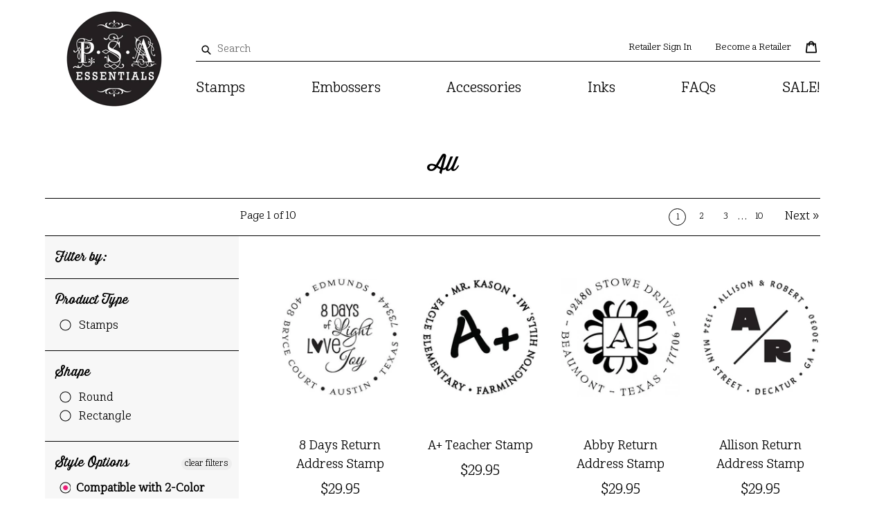

--- FILE ---
content_type: text/html; charset=utf-8
request_url: https://psaessentials.com/collections/all/2-piece-stamp-designs
body_size: 88612
content:
<!doctype html>
<!--[if IE 9]> <html class="ie9 no-js" lang="en"> <![endif]-->
<!--[if (gt IE 9)|!(IE)]><!--> <html class="no-js" lang="en"> <!--<![endif]-->
<head>
  <link rel="stylesheet" href="https://obscure-escarpment-2240.herokuapp.com/stylesheets/bcpo-front.css">
  <script>var bcpo_product=null;  var bcpo_settings={"fallback":"default","auto_select":"on","load_main_image":"off","replaceImage":"on","border_style":"invisible","tooltips":"show","sold_out_style":"transparent","theme":"light","jumbo_colors":"medium","jumbo_images":"medium","circle_swatches":"","inventory_style":"amazon","override_ajax":"on","add_price_addons":"off","theme2":"on","money_format2":"${{amount}} USD","money_format_without_currency":"${{amount}}","show_currency":"off","file_upload_warning":"off","global_auto_image_options":"","global_color_options":"","global_colors":[{"key":"","value":"ecf42f"}],"shop_currency":"USD"};var inventory_quantity = [];if(bcpo_product) { for (var i = 0; i < bcpo_product.variants.length; i += 1) { bcpo_product.variants[i].inventory_quantity = inventory_quantity[i]; }}window.bcpo = window.bcpo || {}; bcpo.cart = {"note":null,"attributes":{},"original_total_price":0,"total_price":0,"total_discount":0,"total_weight":0.0,"item_count":0,"items":[],"requires_shipping":false,"currency":"USD","items_subtotal_price":0,"cart_level_discount_applications":[],"checkout_charge_amount":0}; bcpo.ogFormData = FormData;</script>
<!-- Added by AVADA SEO Suite -->









<meta name="twitter:image" content="">




<!-- Added by AVADA SEO Suite: Collection Structured Data -->
<script type="application/ld+json"></script>
<!-- /Added by AVADA SEO Suite --><!-- Added by AVADA SEO Suite: Breadcrumb Structured Data  -->
<script type="application/ld+json">{
  "@context": "https://schema.org",
  "@type": "BreadcrumbList",
  "itemListElement": [{
    "@type": "ListItem",
    "position": 1,
    "name": "Home",
    "item": "https://psaessentials.com"
  }, {
    "@type": "ListItem",
    "position": 2,
    "name": "All",
    "item": "https://psaessentials.com/collections/all"
  }]
}
</script>
<!-- Added by AVADA SEO Suite -->


<!-- /Added by AVADA SEO Suite -->

  <meta charset="utf-8">
  <meta http-equiv="X-UA-Compatible" content="IE=edge,chrome=1">
  <meta name="viewport" content="width=device-width,initial-scale=1">
  <meta name="theme-color" content="#000000">
  <link rel="canonical" href="https://psaessentials.com/collections/all/2-piece-stamp-designs">

  
    <link rel="shortcut icon" href="//psaessentials.com/cdn/shop/files/PSA_favicon_32x32.png?v=1613543670" type="image/png">
  

  
  <title>
    All
    
 &ndash; Tagged &quot;2-piece-stamp-designs&quot;
    
    
      &ndash; PSA Essentials
    
  </title>

  

  <!-- /snippets/social-meta-tags.liquid -->
<meta property="og:site_name" content="PSA Essentials">
<meta property="og:url" content="https://psaessentials.com/collections/all/2-piece-stamp-designs">
<meta property="og:title" content="All">
<meta property="og:type" content="website">
<meta property="og:description" content="Shop now at PSA Essentials for the highest quality self-inking stamps! Find hundreds of designs in self-inking stamps, craft stamps, embossers, and hand stamps. Our unique designs create personalized, custom stamps, made in the USA.  We've been making stamps by hand with dedication to quality & efficiency since 2002.">


<meta name="twitter:site" content="@PSAEssentials">
<meta name="twitter:card" content="summary_large_image">
<meta name="twitter:title" content="All">
<meta name="twitter:description" content="Shop now at PSA Essentials for the highest quality self-inking stamps! Find hundreds of designs in self-inking stamps, craft stamps, embossers, and hand stamps. Our unique designs create personalized, custom stamps, made in the USA.  We've been making stamps by hand with dedication to quality & efficiency since 2002.">


  <link href="//psaessentials.com/cdn/shop/t/10/assets/theme.scss.css?v=154075258068715493031696264431" rel="stylesheet" type="text/css" media="all" />
  <link rel="stylesheet" href="https://maxcdn.bootstrapcdn.com/font-awesome/4.7.0/css/font-awesome.min.css">

  <link href="//psaessentials.com/cdn/shop/t/10/assets/slick-theme.css?v=1761537031355546291583854856" rel="stylesheet" type="text/css" media="all" />
  <link href="//psaessentials.com/cdn/shop/t/10/assets/custom.scss.css?v=59327906192731833591690213616" rel="stylesheet" type="text/css" media="all" />

  

  <link href="//fonts.googleapis.com/css?family=Work+Sans:400,700" rel="stylesheet" type="text/css" media="all" />


  

    <link href="//fonts.googleapis.com/css?family=Work+Sans:600" rel="stylesheet" type="text/css" media="all" />
  



  <script>
    var theme = {
      strings: {
        addToCart: "Add to cart",
        soldOut: "Sold out",
        unavailable: "Unavailable",
        showMore: "Show More",
        showLess: "Show Less",
        addressError: "Error looking up that address",
        addressNoResults: "No results for that address",
        addressQueryLimit: "You have exceeded the Google API usage limit. Consider upgrading to a \u003ca href=\"https:\/\/developers.google.com\/maps\/premium\/usage-limits\"\u003ePremium Plan\u003c\/a\u003e.",
        authError: "There was a problem authenticating your Google Maps account."
      },
      moneyFormat: "${{amount}}"
    }

    document.documentElement.className = document.documentElement.className.replace('no-js', 'js');
  </script>
  <script src="https://ajax.googleapis.com/ajax/libs/jquery/3.3.1/jquery.min.js"></script>
  <!--[if (lte IE 9) ]><script src="//psaessentials.com/cdn/shop/t/10/assets/match-media.min.js?v=22265819453975888031583854851" type="text/javascript"></script><![endif]-->

  

  <!--[if (gt IE 9)|!(IE)]><!--><script src="//psaessentials.com/cdn/shop/t/10/assets/lazysizes.js?v=68441465964607740661583854850" ></script><!--<![endif]-->
  <!--[if lte IE 9]><script src="//psaessentials.com/cdn/shop/t/10/assets/lazysizes.min.js?v=3409"></script><![endif]-->

  <!--[if (gt IE 9)|!(IE)]><!--><script src="//psaessentials.com/cdn/shop/t/10/assets/vendor.js?v=76677887487417188031583854868" ></script><!--<![endif]-->
  <!--[if lte IE 9]><script src="//psaessentials.com/cdn/shop/t/10/assets/vendor.js?v=76677887487417188031583854868"></script><![endif]-->

  <!--[if (gt IE 9)|!(IE)]><!--><script src="//psaessentials.com/cdn/shop/t/10/assets/theme.js?v=84136365609523414601682727918" ></script><!--<![endif]-->
  <!--[if lte IE 9]><script src="//psaessentials.com/cdn/shop/t/10/assets/theme.js?v=84136365609523414601682727918"></script><![endif]-->




  <script>window.performance && window.performance.mark && window.performance.mark('shopify.content_for_header.start');</script><meta name="google-site-verification" content="GZ3YOY_ZOuS9QKGKO0lhi5tRNN-MhhV1c-weq09ICgc">
<meta id="shopify-digital-wallet" name="shopify-digital-wallet" content="/24863540/digital_wallets/dialog">
<meta name="shopify-checkout-api-token" content="dbf6a9651ef87fd62265ec4b882f656a">
<link rel="alternate" type="application/atom+xml" title="Feed" href="/collections/all/2-piece-stamp-designs.atom" />
<link rel="next" href="/collections/all/2-piece-stamp-designs?page=2">
<link rel="alternate" type="application/json+oembed" href="https://psaessentials.com/collections/all/2-piece-stamp-designs.oembed">
<script async="async" src="/checkouts/internal/preloads.js?locale=en-US"></script>
<link rel="preconnect" href="https://shop.app" crossorigin="anonymous">
<script async="async" src="https://shop.app/checkouts/internal/preloads.js?locale=en-US&shop_id=24863540" crossorigin="anonymous"></script>
<script id="apple-pay-shop-capabilities" type="application/json">{"shopId":24863540,"countryCode":"US","currencyCode":"USD","merchantCapabilities":["supports3DS"],"merchantId":"gid:\/\/shopify\/Shop\/24863540","merchantName":"PSA Essentials","requiredBillingContactFields":["postalAddress","email"],"requiredShippingContactFields":["postalAddress","email"],"shippingType":"shipping","supportedNetworks":["visa","masterCard","amex","discover","elo","jcb"],"total":{"type":"pending","label":"PSA Essentials","amount":"1.00"},"shopifyPaymentsEnabled":true,"supportsSubscriptions":true}</script>
<script id="shopify-features" type="application/json">{"accessToken":"dbf6a9651ef87fd62265ec4b882f656a","betas":["rich-media-storefront-analytics"],"domain":"psaessentials.com","predictiveSearch":true,"shopId":24863540,"locale":"en"}</script>
<script>var Shopify = Shopify || {};
Shopify.shop = "psa-essentials.myshopify.com";
Shopify.locale = "en";
Shopify.currency = {"active":"USD","rate":"1.0"};
Shopify.country = "US";
Shopify.theme = {"name":"eCart - Copy of PSA Essentials c\/o Nice B4BoldCSP","id":80117956643,"schema_name":"Debut","schema_version":"1.7.0","theme_store_id":796,"role":"main"};
Shopify.theme.handle = "null";
Shopify.theme.style = {"id":null,"handle":null};
Shopify.cdnHost = "psaessentials.com/cdn";
Shopify.routes = Shopify.routes || {};
Shopify.routes.root = "/";</script>
<script type="module">!function(o){(o.Shopify=o.Shopify||{}).modules=!0}(window);</script>
<script>!function(o){function n(){var o=[];function n(){o.push(Array.prototype.slice.apply(arguments))}return n.q=o,n}var t=o.Shopify=o.Shopify||{};t.loadFeatures=n(),t.autoloadFeatures=n()}(window);</script>
<script>
  window.ShopifyPay = window.ShopifyPay || {};
  window.ShopifyPay.apiHost = "shop.app\/pay";
  window.ShopifyPay.redirectState = null;
</script>
<script id="shop-js-analytics" type="application/json">{"pageType":"collection"}</script>
<script defer="defer" async type="module" src="//psaessentials.com/cdn/shopifycloud/shop-js/modules/v2/client.init-shop-cart-sync_BT-GjEfc.en.esm.js"></script>
<script defer="defer" async type="module" src="//psaessentials.com/cdn/shopifycloud/shop-js/modules/v2/chunk.common_D58fp_Oc.esm.js"></script>
<script defer="defer" async type="module" src="//psaessentials.com/cdn/shopifycloud/shop-js/modules/v2/chunk.modal_xMitdFEc.esm.js"></script>
<script type="module">
  await import("//psaessentials.com/cdn/shopifycloud/shop-js/modules/v2/client.init-shop-cart-sync_BT-GjEfc.en.esm.js");
await import("//psaessentials.com/cdn/shopifycloud/shop-js/modules/v2/chunk.common_D58fp_Oc.esm.js");
await import("//psaessentials.com/cdn/shopifycloud/shop-js/modules/v2/chunk.modal_xMitdFEc.esm.js");

  window.Shopify.SignInWithShop?.initShopCartSync?.({"fedCMEnabled":true,"windoidEnabled":true});

</script>
<script>
  window.Shopify = window.Shopify || {};
  if (!window.Shopify.featureAssets) window.Shopify.featureAssets = {};
  window.Shopify.featureAssets['shop-js'] = {"shop-cart-sync":["modules/v2/client.shop-cart-sync_DZOKe7Ll.en.esm.js","modules/v2/chunk.common_D58fp_Oc.esm.js","modules/v2/chunk.modal_xMitdFEc.esm.js"],"init-fed-cm":["modules/v2/client.init-fed-cm_B6oLuCjv.en.esm.js","modules/v2/chunk.common_D58fp_Oc.esm.js","modules/v2/chunk.modal_xMitdFEc.esm.js"],"shop-cash-offers":["modules/v2/client.shop-cash-offers_D2sdYoxE.en.esm.js","modules/v2/chunk.common_D58fp_Oc.esm.js","modules/v2/chunk.modal_xMitdFEc.esm.js"],"shop-login-button":["modules/v2/client.shop-login-button_QeVjl5Y3.en.esm.js","modules/v2/chunk.common_D58fp_Oc.esm.js","modules/v2/chunk.modal_xMitdFEc.esm.js"],"pay-button":["modules/v2/client.pay-button_DXTOsIq6.en.esm.js","modules/v2/chunk.common_D58fp_Oc.esm.js","modules/v2/chunk.modal_xMitdFEc.esm.js"],"shop-button":["modules/v2/client.shop-button_DQZHx9pm.en.esm.js","modules/v2/chunk.common_D58fp_Oc.esm.js","modules/v2/chunk.modal_xMitdFEc.esm.js"],"avatar":["modules/v2/client.avatar_BTnouDA3.en.esm.js"],"init-windoid":["modules/v2/client.init-windoid_CR1B-cfM.en.esm.js","modules/v2/chunk.common_D58fp_Oc.esm.js","modules/v2/chunk.modal_xMitdFEc.esm.js"],"init-shop-for-new-customer-accounts":["modules/v2/client.init-shop-for-new-customer-accounts_C_vY_xzh.en.esm.js","modules/v2/client.shop-login-button_QeVjl5Y3.en.esm.js","modules/v2/chunk.common_D58fp_Oc.esm.js","modules/v2/chunk.modal_xMitdFEc.esm.js"],"init-shop-email-lookup-coordinator":["modules/v2/client.init-shop-email-lookup-coordinator_BI7n9ZSv.en.esm.js","modules/v2/chunk.common_D58fp_Oc.esm.js","modules/v2/chunk.modal_xMitdFEc.esm.js"],"init-shop-cart-sync":["modules/v2/client.init-shop-cart-sync_BT-GjEfc.en.esm.js","modules/v2/chunk.common_D58fp_Oc.esm.js","modules/v2/chunk.modal_xMitdFEc.esm.js"],"shop-toast-manager":["modules/v2/client.shop-toast-manager_DiYdP3xc.en.esm.js","modules/v2/chunk.common_D58fp_Oc.esm.js","modules/v2/chunk.modal_xMitdFEc.esm.js"],"init-customer-accounts":["modules/v2/client.init-customer-accounts_D9ZNqS-Q.en.esm.js","modules/v2/client.shop-login-button_QeVjl5Y3.en.esm.js","modules/v2/chunk.common_D58fp_Oc.esm.js","modules/v2/chunk.modal_xMitdFEc.esm.js"],"init-customer-accounts-sign-up":["modules/v2/client.init-customer-accounts-sign-up_iGw4briv.en.esm.js","modules/v2/client.shop-login-button_QeVjl5Y3.en.esm.js","modules/v2/chunk.common_D58fp_Oc.esm.js","modules/v2/chunk.modal_xMitdFEc.esm.js"],"shop-follow-button":["modules/v2/client.shop-follow-button_CqMgW2wH.en.esm.js","modules/v2/chunk.common_D58fp_Oc.esm.js","modules/v2/chunk.modal_xMitdFEc.esm.js"],"checkout-modal":["modules/v2/client.checkout-modal_xHeaAweL.en.esm.js","modules/v2/chunk.common_D58fp_Oc.esm.js","modules/v2/chunk.modal_xMitdFEc.esm.js"],"shop-login":["modules/v2/client.shop-login_D91U-Q7h.en.esm.js","modules/v2/chunk.common_D58fp_Oc.esm.js","modules/v2/chunk.modal_xMitdFEc.esm.js"],"lead-capture":["modules/v2/client.lead-capture_BJmE1dJe.en.esm.js","modules/v2/chunk.common_D58fp_Oc.esm.js","modules/v2/chunk.modal_xMitdFEc.esm.js"],"payment-terms":["modules/v2/client.payment-terms_Ci9AEqFq.en.esm.js","modules/v2/chunk.common_D58fp_Oc.esm.js","modules/v2/chunk.modal_xMitdFEc.esm.js"]};
</script>
<script>(function() {
  var isLoaded = false;
  function asyncLoad() {
    if (isLoaded) return;
    isLoaded = true;
    var urls = ["\/\/cdn.shopify.com\/proxy\/3fd410136c97a27ab654f5f9bbb6080e49b45c00c35bf6471f4ed9a78a061a2a\/obscure-escarpment-2240.herokuapp.com\/js\/best_custom_product_options.js?shop=psa-essentials.myshopify.com\u0026sp-cache-control=cHVibGljLCBtYXgtYWdlPTkwMA","https:\/\/chimpstatic.com\/mcjs-connected\/js\/users\/1bf25f080768632ea94f4bb93\/cf9db4cf91859ecbb8b910244.js?shop=psa-essentials.myshopify.com","https:\/\/assets.cloudlift.app\/api\/assets\/upload.js?shop=psa-essentials.myshopify.com","https:\/\/kartify.herokuapp.com\/kartifyjs\/kartify.js?shop=psa-essentials.myshopify.com","https:\/\/seo.apps.avada.io\/avada-seo-installed.js?shop=psa-essentials.myshopify.com","https:\/\/popup.tible.tech\/app\/shop\/psa-essentials\/popup.js?v=20240320024048\u0026shop=psa-essentials.myshopify.com"];
    for (var i = 0; i < urls.length; i++) {
      var s = document.createElement('script');
      s.type = 'text/javascript';
      s.async = true;
      s.src = urls[i];
      var x = document.getElementsByTagName('script')[0];
      x.parentNode.insertBefore(s, x);
    }
  };
  if(window.attachEvent) {
    window.attachEvent('onload', asyncLoad);
  } else {
    window.addEventListener('load', asyncLoad, false);
  }
})();</script>
<script id="__st">var __st={"a":24863540,"offset":-21600,"reqid":"c4634c43-8317-4bac-b3b6-b1d753653a53-1769296550","pageurl":"psaessentials.com\/collections\/all\/2-piece-stamp-designs","u":"2fb21cdb4548","p":"collection","rtyp":"collection","rid":167051821091};</script>
<script>window.ShopifyPaypalV4VisibilityTracking = true;</script>
<script id="captcha-bootstrap">!function(){'use strict';const t='contact',e='account',n='new_comment',o=[[t,t],['blogs',n],['comments',n],[t,'customer']],c=[[e,'customer_login'],[e,'guest_login'],[e,'recover_customer_password'],[e,'create_customer']],r=t=>t.map((([t,e])=>`form[action*='/${t}']:not([data-nocaptcha='true']) input[name='form_type'][value='${e}']`)).join(','),a=t=>()=>t?[...document.querySelectorAll(t)].map((t=>t.form)):[];function s(){const t=[...o],e=r(t);return a(e)}const i='password',u='form_key',d=['recaptcha-v3-token','g-recaptcha-response','h-captcha-response',i],f=()=>{try{return window.sessionStorage}catch{return}},m='__shopify_v',_=t=>t.elements[u];function p(t,e,n=!1){try{const o=window.sessionStorage,c=JSON.parse(o.getItem(e)),{data:r}=function(t){const{data:e,action:n}=t;return t[m]||n?{data:e,action:n}:{data:t,action:n}}(c);for(const[e,n]of Object.entries(r))t.elements[e]&&(t.elements[e].value=n);n&&o.removeItem(e)}catch(o){console.error('form repopulation failed',{error:o})}}const l='form_type',E='cptcha';function T(t){t.dataset[E]=!0}const w=window,h=w.document,L='Shopify',v='ce_forms',y='captcha';let A=!1;((t,e)=>{const n=(g='f06e6c50-85a8-45c8-87d0-21a2b65856fe',I='https://cdn.shopify.com/shopifycloud/storefront-forms-hcaptcha/ce_storefront_forms_captcha_hcaptcha.v1.5.2.iife.js',D={infoText:'Protected by hCaptcha',privacyText:'Privacy',termsText:'Terms'},(t,e,n)=>{const o=w[L][v],c=o.bindForm;if(c)return c(t,g,e,D).then(n);var r;o.q.push([[t,g,e,D],n]),r=I,A||(h.body.append(Object.assign(h.createElement('script'),{id:'captcha-provider',async:!0,src:r})),A=!0)});var g,I,D;w[L]=w[L]||{},w[L][v]=w[L][v]||{},w[L][v].q=[],w[L][y]=w[L][y]||{},w[L][y].protect=function(t,e){n(t,void 0,e),T(t)},Object.freeze(w[L][y]),function(t,e,n,w,h,L){const[v,y,A,g]=function(t,e,n){const i=e?o:[],u=t?c:[],d=[...i,...u],f=r(d),m=r(i),_=r(d.filter((([t,e])=>n.includes(e))));return[a(f),a(m),a(_),s()]}(w,h,L),I=t=>{const e=t.target;return e instanceof HTMLFormElement?e:e&&e.form},D=t=>v().includes(t);t.addEventListener('submit',(t=>{const e=I(t);if(!e)return;const n=D(e)&&!e.dataset.hcaptchaBound&&!e.dataset.recaptchaBound,o=_(e),c=g().includes(e)&&(!o||!o.value);(n||c)&&t.preventDefault(),c&&!n&&(function(t){try{if(!f())return;!function(t){const e=f();if(!e)return;const n=_(t);if(!n)return;const o=n.value;o&&e.removeItem(o)}(t);const e=Array.from(Array(32),(()=>Math.random().toString(36)[2])).join('');!function(t,e){_(t)||t.append(Object.assign(document.createElement('input'),{type:'hidden',name:u})),t.elements[u].value=e}(t,e),function(t,e){const n=f();if(!n)return;const o=[...t.querySelectorAll(`input[type='${i}']`)].map((({name:t})=>t)),c=[...d,...o],r={};for(const[a,s]of new FormData(t).entries())c.includes(a)||(r[a]=s);n.setItem(e,JSON.stringify({[m]:1,action:t.action,data:r}))}(t,e)}catch(e){console.error('failed to persist form',e)}}(e),e.submit())}));const S=(t,e)=>{t&&!t.dataset[E]&&(n(t,e.some((e=>e===t))),T(t))};for(const o of['focusin','change'])t.addEventListener(o,(t=>{const e=I(t);D(e)&&S(e,y())}));const B=e.get('form_key'),M=e.get(l),P=B&&M;t.addEventListener('DOMContentLoaded',(()=>{const t=y();if(P)for(const e of t)e.elements[l].value===M&&p(e,B);[...new Set([...A(),...v().filter((t=>'true'===t.dataset.shopifyCaptcha))])].forEach((e=>S(e,t)))}))}(h,new URLSearchParams(w.location.search),n,t,e,['guest_login'])})(!0,!0)}();</script>
<script integrity="sha256-4kQ18oKyAcykRKYeNunJcIwy7WH5gtpwJnB7kiuLZ1E=" data-source-attribution="shopify.loadfeatures" defer="defer" src="//psaessentials.com/cdn/shopifycloud/storefront/assets/storefront/load_feature-a0a9edcb.js" crossorigin="anonymous"></script>
<script crossorigin="anonymous" defer="defer" src="//psaessentials.com/cdn/shopifycloud/storefront/assets/shopify_pay/storefront-65b4c6d7.js?v=20250812"></script>
<script data-source-attribution="shopify.dynamic_checkout.dynamic.init">var Shopify=Shopify||{};Shopify.PaymentButton=Shopify.PaymentButton||{isStorefrontPortableWallets:!0,init:function(){window.Shopify.PaymentButton.init=function(){};var t=document.createElement("script");t.src="https://psaessentials.com/cdn/shopifycloud/portable-wallets/latest/portable-wallets.en.js",t.type="module",document.head.appendChild(t)}};
</script>
<script data-source-attribution="shopify.dynamic_checkout.buyer_consent">
  function portableWalletsHideBuyerConsent(e){var t=document.getElementById("shopify-buyer-consent"),n=document.getElementById("shopify-subscription-policy-button");t&&n&&(t.classList.add("hidden"),t.setAttribute("aria-hidden","true"),n.removeEventListener("click",e))}function portableWalletsShowBuyerConsent(e){var t=document.getElementById("shopify-buyer-consent"),n=document.getElementById("shopify-subscription-policy-button");t&&n&&(t.classList.remove("hidden"),t.removeAttribute("aria-hidden"),n.addEventListener("click",e))}window.Shopify?.PaymentButton&&(window.Shopify.PaymentButton.hideBuyerConsent=portableWalletsHideBuyerConsent,window.Shopify.PaymentButton.showBuyerConsent=portableWalletsShowBuyerConsent);
</script>
<script data-source-attribution="shopify.dynamic_checkout.cart.bootstrap">document.addEventListener("DOMContentLoaded",(function(){function t(){return document.querySelector("shopify-accelerated-checkout-cart, shopify-accelerated-checkout")}if(t())Shopify.PaymentButton.init();else{new MutationObserver((function(e,n){t()&&(Shopify.PaymentButton.init(),n.disconnect())})).observe(document.body,{childList:!0,subtree:!0})}}));
</script>
<link id="shopify-accelerated-checkout-styles" rel="stylesheet" media="screen" href="https://psaessentials.com/cdn/shopifycloud/portable-wallets/latest/accelerated-checkout-backwards-compat.css" crossorigin="anonymous">
<style id="shopify-accelerated-checkout-cart">
        #shopify-buyer-consent {
  margin-top: 1em;
  display: inline-block;
  width: 100%;
}

#shopify-buyer-consent.hidden {
  display: none;
}

#shopify-subscription-policy-button {
  background: none;
  border: none;
  padding: 0;
  text-decoration: underline;
  font-size: inherit;
  cursor: pointer;
}

#shopify-subscription-policy-button::before {
  box-shadow: none;
}

      </style>

<script>window.performance && window.performance.mark && window.performance.mark('shopify.content_for_header.end');</script>
  <script id="vopo-head">(function () {
	if (((document.documentElement.innerHTML.includes('asyncLoad') && !document.documentElement.innerHTML.includes('\\/obscure' + '-escarpment-2240')) || (window.bcpo && bcpo.disabled)) && !window.location.href.match(/[&?]yesbcpo/)) return;
	var script = document.createElement('script');
	var reg = new RegExp('\\\\/\\\\/cdn\\.shopify\\.com\\\\/proxy\\\\/[a-z0-9]+\\\\/obscure-escarpment-2240\\.herokuapp\\.com\\\\/js\\\\/best_custom_product_options\\.js[^"]+');
	var match = reg.exec(document.documentElement.innerHTML);
	script.src = match[0].split('\\').join('').replace('%3f', '?').replace('u0026', '&');
	var vopoHead = document.getElementById('vopo-head'); vopoHead.parentNode.insertBefore(script, vopoHead);
})();
</script><script id="bold-platform-data" type="application/json">
    {
        "shop": {
            "domain": "psaessentials.com",
            "permanent_domain": "psa-essentials.myshopify.com",
            "url": "https://psaessentials.com",
            "secure_url": "https://psaessentials.com",
            "money_format": "${{amount}}",
            "currency": "USD"
        },
        "customer": {
            "id": null,
            "tags": null
        },
        "cart": {"note":null,"attributes":{},"original_total_price":0,"total_price":0,"total_discount":0,"total_weight":0.0,"item_count":0,"items":[],"requires_shipping":false,"currency":"USD","items_subtotal_price":0,"cart_level_discount_applications":[],"checkout_charge_amount":0},
        "template": "collection",
        "product": null,
        "collection": [{"id":6824028864547,"title":"8 Days Return Address Stamp","handle":"copy-of-8-days-return-address-stamp","description":"\u003cp\u003e\u003cspan\u003eGet your mail noticed with this 8 Days Return Address Stamp! Personalize with your own address - Hanukkah design included - so your letters arrive with a festive flair. Everyone will recognize your holiday spirit and snap to attention when your mail is stamped with 8 days of return address fun!\u003cbr\u003e\u003c\/span\u003e\u003c\/p\u003e\n\u003cp\u003e\u003cspan\u003eAll of our rubber stamps are made \u0026amp; assembled by hand, right here in the United States!\u003c\/span\u003e\u003c\/p\u003e\n\u003cdiv class=\"seperator right\"\u003e\n\u003cp\u003e\u003cstrong\u003eTEXT WILL BE TYPESET AS SAMPLE SHOWS, \u003c\/strong\u003eunless otherwise specified\u003c\/p\u003e\n\u003cp\u003eImpression size: 1.625\" diameter\u003c\/p\u003e\n\u003cp\u003e\u003cstrong\u003e\u003cspan style=\"color: #ff5deb;\"\u003eReplacement Stamp Design Only = Rubber stamp die replacement (DOES NOT include self-inking stamp body) and a single color black ink pad.\u003c\/span\u003e\u003c\/strong\u003e\u003c\/p\u003e\n\u003c\/div\u003e\n\u003cp class=\"seperator right\"\u003eWe offer a rainbow of ink colors to choose from!\u003cspan\u003e \u003c\/span\u003e\u003ca href=\"https:\/\/psaessentials.com\/collections\/psa-essentials-self-inking-stamp-ink-pad-cartridges\/products\/single-color-round-ink-pad-cartridge\" target=\"_blank\"\u003eSingle-Color Ink\u003c\/a\u003e\u003cspan\u003e \u003c\/span\u003e\u0026amp;\u003cspan\u003e \u003c\/span\u003e\u003ca href=\"https:\/\/psaessentials.com\/collections\/psa-essentials-self-inking-stamp-ink-pad-cartridges\/products\/award-winning-2-color-round-ink-pad-cartridge\"\u003e2-Color Ink\u003c\/a\u003e\u003c\/p\u003e","published_at":"2023-05-18T11:26:34-05:00","created_at":"2023-04-27T12:36:49-05:00","vendor":"PSA Essentials","type":"Stamps","tags":["2 piece","2-piece-stamp-designs","chanukah","hanukkah","holiday","psa-essentials","round","self inking","stamp die","stamps","two piece"],"price":2995,"price_min":2995,"price_max":2995,"available":true,"price_varies":false,"compare_at_price":null,"compare_at_price_min":0,"compare_at_price_max":0,"compare_at_price_varies":false,"variants":[{"id":40045985038371,"title":"Default Title","option1":"Default Title","option2":null,"option3":null,"sku":"","requires_shipping":true,"taxable":true,"featured_image":null,"available":true,"name":"8 Days Return Address Stamp","public_title":null,"options":["Default Title"],"price":2995,"weight":227,"compare_at_price":null,"inventory_quantity":0,"inventory_management":null,"inventory_policy":"deny","barcode":"","requires_selling_plan":false,"selling_plan_allocations":[]}],"images":["\/\/psaessentials.com\/cdn\/shop\/files\/8Days_c7c9fd7b-8a88-4751-9486-a6a9a367982e.jpg?v=1682617013","\/\/psaessentials.com\/cdn\/shop\/files\/ENV8Days_79365aff-8f65-4afe-bc42-dea44467a2b1.jpg?v=1682617013","\/\/psaessentials.com\/cdn\/shop\/files\/FONT8Days_47ef4d80-7399-4a23-a790-22b2fd1e5395.jpg?v=1682617013","\/\/psaessentials.com\/cdn\/shop\/files\/RoundSelfInkingStamp_0b887ea5-8a61-4e94-a7fe-775579120180.jpg?v=1682617033"],"featured_image":"\/\/psaessentials.com\/cdn\/shop\/files\/8Days_c7c9fd7b-8a88-4751-9486-a6a9a367982e.jpg?v=1682617013","options":["Title"],"media":[{"alt":"8 Days Return Address Stamp - PSA Essentials","id":24030173167651,"position":1,"preview_image":{"aspect_ratio":1.0,"height":488,"width":488,"src":"\/\/psaessentials.com\/cdn\/shop\/files\/8Days_c7c9fd7b-8a88-4751-9486-a6a9a367982e.jpg?v=1682617013"},"aspect_ratio":1.0,"height":488,"media_type":"image","src":"\/\/psaessentials.com\/cdn\/shop\/files\/8Days_c7c9fd7b-8a88-4751-9486-a6a9a367982e.jpg?v=1682617013","width":488},{"alt":"8 Days Return Address Stamp - PSA Essentials","id":24030173200419,"position":2,"preview_image":{"aspect_ratio":1.307,"height":918,"width":1200,"src":"\/\/psaessentials.com\/cdn\/shop\/files\/ENV8Days_79365aff-8f65-4afe-bc42-dea44467a2b1.jpg?v=1682617013"},"aspect_ratio":1.307,"height":918,"media_type":"image","src":"\/\/psaessentials.com\/cdn\/shop\/files\/ENV8Days_79365aff-8f65-4afe-bc42-dea44467a2b1.jpg?v=1682617013","width":1200},{"alt":"8 Days Return Address Stamp - PSA Essentials","id":24030173233187,"position":3,"preview_image":{"aspect_ratio":1.293,"height":638,"width":825,"src":"\/\/psaessentials.com\/cdn\/shop\/files\/FONT8Days_47ef4d80-7399-4a23-a790-22b2fd1e5395.jpg?v=1682617013"},"aspect_ratio":1.293,"height":638,"media_type":"image","src":"\/\/psaessentials.com\/cdn\/shop\/files\/FONT8Days_47ef4d80-7399-4a23-a790-22b2fd1e5395.jpg?v=1682617013","width":825},{"alt":null,"id":24030173823011,"position":4,"preview_image":{"aspect_ratio":1.0,"height":1500,"width":1500,"src":"\/\/psaessentials.com\/cdn\/shop\/files\/RoundSelfInkingStamp_0b887ea5-8a61-4e94-a7fe-775579120180.jpg?v=1682617033"},"aspect_ratio":1.0,"height":1500,"media_type":"image","src":"\/\/psaessentials.com\/cdn\/shop\/files\/RoundSelfInkingStamp_0b887ea5-8a61-4e94-a7fe-775579120180.jpg?v=1682617033","width":1500}],"requires_selling_plan":false,"selling_plan_groups":[],"content":"\u003cp\u003e\u003cspan\u003eGet your mail noticed with this 8 Days Return Address Stamp! Personalize with your own address - Hanukkah design included - so your letters arrive with a festive flair. Everyone will recognize your holiday spirit and snap to attention when your mail is stamped with 8 days of return address fun!\u003cbr\u003e\u003c\/span\u003e\u003c\/p\u003e\n\u003cp\u003e\u003cspan\u003eAll of our rubber stamps are made \u0026amp; assembled by hand, right here in the United States!\u003c\/span\u003e\u003c\/p\u003e\n\u003cdiv class=\"seperator right\"\u003e\n\u003cp\u003e\u003cstrong\u003eTEXT WILL BE TYPESET AS SAMPLE SHOWS, \u003c\/strong\u003eunless otherwise specified\u003c\/p\u003e\n\u003cp\u003eImpression size: 1.625\" diameter\u003c\/p\u003e\n\u003cp\u003e\u003cstrong\u003e\u003cspan style=\"color: #ff5deb;\"\u003eReplacement Stamp Design Only = Rubber stamp die replacement (DOES NOT include self-inking stamp body) and a single color black ink pad.\u003c\/span\u003e\u003c\/strong\u003e\u003c\/p\u003e\n\u003c\/div\u003e\n\u003cp class=\"seperator right\"\u003eWe offer a rainbow of ink colors to choose from!\u003cspan\u003e \u003c\/span\u003e\u003ca href=\"https:\/\/psaessentials.com\/collections\/psa-essentials-self-inking-stamp-ink-pad-cartridges\/products\/single-color-round-ink-pad-cartridge\" target=\"_blank\"\u003eSingle-Color Ink\u003c\/a\u003e\u003cspan\u003e \u003c\/span\u003e\u0026amp;\u003cspan\u003e \u003c\/span\u003e\u003ca href=\"https:\/\/psaessentials.com\/collections\/psa-essentials-self-inking-stamp-ink-pad-cartridges\/products\/award-winning-2-color-round-ink-pad-cartridge\"\u003e2-Color Ink\u003c\/a\u003e\u003c\/p\u003e"},{"id":627316260899,"title":"A+ Teacher Stamp","handle":"a-plus-round-teacher-self-inking-rubber-stamp","description":"\u003cp\u003e \u003c\/p\u003e\n\u003cp\u003e\u003cspan\u003eLooking for the perfect way to show your favorite teacher how much you appreciate them? Look no further than the A+ Teacher Stamp! With its personalizable design, this stamp is perfect for sending off classwork with an extra special touch - and will be sure to make any teacher feel appreciated!\u003c\/span\u003e\u003c\/p\u003e\n\u003cp\u003e\u003cstrong\u003eTEXT WILL BE TYPESET AS SAMPLE SHOWS, \u003c\/strong\u003eunless otherwise specified\u003c\/p\u003e\n\u003cp\u003eAll of our rubber stamps are made \u0026amp; assembled by hand, right here in the United States!\u003c\/p\u003e\n\u003cp\u003eImpression size: 1.625\" diameter\u003c\/p\u003e\n\u003cp\u003e\u003cstrong\u003e\u003cspan style=\"color: #ff5deb;\"\u003eReplacement Stamp Design Only = Rubber stamp die replacement (DOES NOT include self-inking stamp body) and a single color black ink pad.\u003c\/span\u003e\u003c\/strong\u003e\u003c\/p\u003e","published_at":"2018-07-24T12:10:00-05:00","created_at":"2018-05-23T14:24:34-05:00","vendor":"PSA Essentials","type":"Stamps","tags":["2 piece","2-piece-stamp-designs","psa-essentials","round","self inking","stamp die","stamps","teacher","teacher-appreciation","teacher-stamps","two piece"],"price":2995,"price_min":2995,"price_max":3995,"available":true,"price_varies":true,"compare_at_price":null,"compare_at_price_min":0,"compare_at_price_max":0,"compare_at_price_varies":false,"variants":[{"id":7295065325603,"title":"Replacement Stamp Design ONLY - $32.95","option1":"Replacement Stamp Design ONLY - $32.95","option2":null,"option3":null,"sku":"die-only","requires_shipping":true,"taxable":true,"featured_image":null,"available":true,"name":"A+ Teacher Stamp - Replacement Stamp Design ONLY - $32.95","public_title":"Replacement Stamp Design ONLY - $32.95","options":["Replacement Stamp Design ONLY - $32.95"],"price":2995,"weight":113,"compare_at_price":null,"inventory_quantity":1,"inventory_management":null,"inventory_policy":"deny","barcode":"","requires_selling_plan":false,"selling_plan_allocations":[]},{"id":7295065194531,"title":"Self Inking Stamp - $44.95","option1":"Self Inking Stamp - $44.95","option2":null,"option3":null,"sku":"self-inking-stamp","requires_shipping":true,"taxable":true,"featured_image":null,"available":true,"name":"A+ Teacher Stamp - Self Inking Stamp - $44.95","public_title":"Self Inking Stamp - $44.95","options":["Self Inking Stamp - $44.95"],"price":3995,"weight":227,"compare_at_price":null,"inventory_quantity":1,"inventory_management":null,"inventory_policy":"deny","barcode":"","requires_selling_plan":false,"selling_plan_allocations":[]}],"images":["\/\/psaessentials.com\/cdn\/shop\/products\/A_Plus.jpg?v=1682962199","\/\/psaessentials.com\/cdn\/shop\/products\/APlusALTIMAGE.jpg?v=1682962199","\/\/psaessentials.com\/cdn\/shop\/products\/FONT_A_Plus.jpg?v=1626298225","\/\/psaessentials.com\/cdn\/shop\/files\/RoundSelfInkingStamp_0cc3b272-1600-47bb-a5a9-2e137439b39b.jpg?v=1682962331"],"featured_image":"\/\/psaessentials.com\/cdn\/shop\/products\/A_Plus.jpg?v=1682962199","options":["CHOOSE STAMP OPTION"],"media":[{"alt":"A+ Round Personalized Self Inking Return Address Stamp","id":904937406499,"position":1,"preview_image":{"aspect_ratio":1.0,"height":488,"width":488,"src":"\/\/psaessentials.com\/cdn\/shop\/products\/A_Plus.jpg?v=1682962199"},"aspect_ratio":1.0,"height":488,"media_type":"image","src":"\/\/psaessentials.com\/cdn\/shop\/products\/A_Plus.jpg?v=1682962199","width":488},{"alt":null,"id":20780032622627,"position":2,"preview_image":{"aspect_ratio":1.0,"height":1800,"width":1800,"src":"\/\/psaessentials.com\/cdn\/shop\/products\/APlusALTIMAGE.jpg?v=1682962199"},"aspect_ratio":1.0,"height":1800,"media_type":"image","src":"\/\/psaessentials.com\/cdn\/shop\/products\/APlusALTIMAGE.jpg?v=1682962199","width":1800},{"alt":"A+ Round Personalized Self Inking Return Address Stamp font sample","id":904937472035,"position":3,"preview_image":{"aspect_ratio":1.294,"height":1275,"width":1650,"src":"\/\/psaessentials.com\/cdn\/shop\/products\/FONT_A_Plus.jpg?v=1626298225"},"aspect_ratio":1.294,"height":1275,"media_type":"image","src":"\/\/psaessentials.com\/cdn\/shop\/products\/FONT_A_Plus.jpg?v=1626298225","width":1650},{"alt":null,"id":24051024330787,"position":4,"preview_image":{"aspect_ratio":1.0,"height":1500,"width":1500,"src":"\/\/psaessentials.com\/cdn\/shop\/files\/RoundSelfInkingStamp_0cc3b272-1600-47bb-a5a9-2e137439b39b.jpg?v=1682962331"},"aspect_ratio":1.0,"height":1500,"media_type":"image","src":"\/\/psaessentials.com\/cdn\/shop\/files\/RoundSelfInkingStamp_0cc3b272-1600-47bb-a5a9-2e137439b39b.jpg?v=1682962331","width":1500}],"requires_selling_plan":false,"selling_plan_groups":[],"content":"\u003cp\u003e \u003c\/p\u003e\n\u003cp\u003e\u003cspan\u003eLooking for the perfect way to show your favorite teacher how much you appreciate them? Look no further than the A+ Teacher Stamp! With its personalizable design, this stamp is perfect for sending off classwork with an extra special touch - and will be sure to make any teacher feel appreciated!\u003c\/span\u003e\u003c\/p\u003e\n\u003cp\u003e\u003cstrong\u003eTEXT WILL BE TYPESET AS SAMPLE SHOWS, \u003c\/strong\u003eunless otherwise specified\u003c\/p\u003e\n\u003cp\u003eAll of our rubber stamps are made \u0026amp; assembled by hand, right here in the United States!\u003c\/p\u003e\n\u003cp\u003eImpression size: 1.625\" diameter\u003c\/p\u003e\n\u003cp\u003e\u003cstrong\u003e\u003cspan style=\"color: #ff5deb;\"\u003eReplacement Stamp Design Only = Rubber stamp die replacement (DOES NOT include self-inking stamp body) and a single color black ink pad.\u003c\/span\u003e\u003c\/strong\u003e\u003c\/p\u003e"},{"id":1514130898979,"title":"Abby Return Address Stamp","handle":"abby-round-letter-address-self-inking-rubber-stamp","description":"\u003cp\u003e \u003c\/p\u003e\n\u003cp\u003e\u003cspan\u003eIntroduce elegance and style to your snail mail with the Abby Return Address Stamp. This personalized design includes an Art Neveau pattern and your return address, allowing you to make a statement with every envelope. Make your mark with Abby.\u003c\/span\u003e\u003c\/p\u003e\n\u003cp\u003e\u003cstrong\u003eTEXT WILL BE TYPESET AS SAMPLE SHOWS, \u003c\/strong\u003eunless otherwise specified\u003c\/p\u003e\n\u003cp\u003eAll of our rubber stamps are made \u0026amp; assembled by hand, right here in the United States!\u003c\/p\u003e\n\u003cp\u003eImpression size: 1.625\" diameter\u003c\/p\u003e\n\u003cp\u003e\u003cstrong\u003e\u003cspan style=\"color: #ff5deb;\"\u003eReplacement Stamp Design Only = Rubber stamp die replacement (DOES NOT include self-inking stamp body) and a single color black ink pad.\u003c\/span\u003e\u003c\/strong\u003e\u003c\/p\u003e\n\u003cdiv class=\"seperator right\"\u003e\u003cbr\u003e\u003c\/div\u003e","published_at":"2023-03-03T09:00:14-06:00","created_at":"2019-01-25T13:53:03-06:00","vendor":"PSA Essentials","type":"Stamps","tags":["2 piece","2-piece-stamp-designs","classic","monogram","psa-essentials","round","self inking","stamp die","stamps","two piece"],"price":2995,"price_min":2995,"price_max":3995,"available":true,"price_varies":true,"compare_at_price":null,"compare_at_price_min":0,"compare_at_price_max":0,"compare_at_price_varies":false,"variants":[{"id":13716249837603,"title":"Replacement Stamp Design Only - $29.95","option1":"Replacement Stamp Design Only - $29.95","option2":null,"option3":null,"sku":"abby-stamp-die","requires_shipping":true,"taxable":true,"featured_image":null,"available":true,"name":"Abby Return Address Stamp - Replacement Stamp Design Only - $29.95","public_title":"Replacement Stamp Design Only - $29.95","options":["Replacement Stamp Design Only - $29.95"],"price":2995,"weight":113,"compare_at_price":null,"inventory_quantity":-26,"inventory_management":null,"inventory_policy":"continue","barcode":"","requires_selling_plan":false,"selling_plan_allocations":[]},{"id":13716244332579,"title":"Self-inking Stamp - $39.95","option1":"Self-inking Stamp - $39.95","option2":null,"option3":null,"sku":"abby-stamp","requires_shipping":true,"taxable":true,"featured_image":null,"available":true,"name":"Abby Return Address Stamp - Self-inking Stamp - $39.95","public_title":"Self-inking Stamp - $39.95","options":["Self-inking Stamp - $39.95"],"price":3995,"weight":227,"compare_at_price":null,"inventory_quantity":-32,"inventory_management":null,"inventory_policy":"continue","barcode":"","requires_selling_plan":false,"selling_plan_allocations":[]}],"images":["\/\/psaessentials.com\/cdn\/shop\/products\/Abby_d6bdb8f3-0ad1-4315-9ad1-37e7fce89ec0.jpg?v=1683224851","\/\/psaessentials.com\/cdn\/shop\/products\/Abby_LS_ef50aaa6-5e6d-4cca-bcec-f9466193005c.jpg?v=1683224851","\/\/psaessentials.com\/cdn\/shop\/products\/FONT_Abby_29f9b7d7-8507-4b01-9a99-aa2f30e1713f.jpg?v=1683224851","\/\/psaessentials.com\/cdn\/shop\/products\/AbbySTMP.jpg?v=1683224851"],"featured_image":"\/\/psaessentials.com\/cdn\/shop\/products\/Abby_d6bdb8f3-0ad1-4315-9ad1-37e7fce89ec0.jpg?v=1683224851","options":["CHOOSE STAMP OPTION"],"media":[{"alt":"Abby Round Personalized Self Inking Return Address Stamp","id":1028368007203,"position":1,"preview_image":{"aspect_ratio":1.0,"height":488,"width":488,"src":"\/\/psaessentials.com\/cdn\/shop\/products\/Abby_d6bdb8f3-0ad1-4315-9ad1-37e7fce89ec0.jpg?v=1683224851"},"aspect_ratio":1.0,"height":488,"media_type":"image","src":"\/\/psaessentials.com\/cdn\/shop\/products\/Abby_d6bdb8f3-0ad1-4315-9ad1-37e7fce89ec0.jpg?v=1683224851","width":488},{"alt":"Abby Round Personalized Self Inking Return Address Stamp on Envelope","id":1028368072739,"position":2,"preview_image":{"aspect_ratio":1.305,"height":374,"width":488,"src":"\/\/psaessentials.com\/cdn\/shop\/products\/Abby_LS_ef50aaa6-5e6d-4cca-bcec-f9466193005c.jpg?v=1683224851"},"aspect_ratio":1.305,"height":374,"media_type":"image","src":"\/\/psaessentials.com\/cdn\/shop\/products\/Abby_LS_ef50aaa6-5e6d-4cca-bcec-f9466193005c.jpg?v=1683224851","width":488},{"alt":"Abby Round Personalized Self Inking Return Address Stamp font sample","id":1028368105507,"position":3,"preview_image":{"aspect_ratio":1.291,"height":378,"width":488,"src":"\/\/psaessentials.com\/cdn\/shop\/products\/FONT_Abby_29f9b7d7-8507-4b01-9a99-aa2f30e1713f.jpg?v=1683224851"},"aspect_ratio":1.291,"height":378,"media_type":"image","src":"\/\/psaessentials.com\/cdn\/shop\/products\/FONT_Abby_29f9b7d7-8507-4b01-9a99-aa2f30e1713f.jpg?v=1683224851","width":488},{"alt":"Round PSA Essentials Personalized Self-Inking Return Address Stamp","id":8397127548963,"position":4,"preview_image":{"aspect_ratio":1.0,"height":1800,"width":1800,"src":"\/\/psaessentials.com\/cdn\/shop\/products\/AbbySTMP.jpg?v=1683224851"},"aspect_ratio":1.0,"height":1800,"media_type":"image","src":"\/\/psaessentials.com\/cdn\/shop\/products\/AbbySTMP.jpg?v=1683224851","width":1800}],"requires_selling_plan":false,"selling_plan_groups":[],"content":"\u003cp\u003e \u003c\/p\u003e\n\u003cp\u003e\u003cspan\u003eIntroduce elegance and style to your snail mail with the Abby Return Address Stamp. This personalized design includes an Art Neveau pattern and your return address, allowing you to make a statement with every envelope. Make your mark with Abby.\u003c\/span\u003e\u003c\/p\u003e\n\u003cp\u003e\u003cstrong\u003eTEXT WILL BE TYPESET AS SAMPLE SHOWS, \u003c\/strong\u003eunless otherwise specified\u003c\/p\u003e\n\u003cp\u003eAll of our rubber stamps are made \u0026amp; assembled by hand, right here in the United States!\u003c\/p\u003e\n\u003cp\u003eImpression size: 1.625\" diameter\u003c\/p\u003e\n\u003cp\u003e\u003cstrong\u003e\u003cspan style=\"color: #ff5deb;\"\u003eReplacement Stamp Design Only = Rubber stamp die replacement (DOES NOT include self-inking stamp body) and a single color black ink pad.\u003c\/span\u003e\u003c\/strong\u003e\u003c\/p\u003e\n\u003cdiv class=\"seperator right\"\u003e\u003cbr\u003e\u003c\/div\u003e"},{"id":6910080548899,"title":"Allison Return Address Stamp","handle":"allison-return-address-stamp","description":"\u003cp\u003e\u003cspan\u003eAll of our rubber stamps are made \u0026amp; assembled by hand, right here in the United States!\u003c\/span\u003e\u003c\/p\u003e\n\u003cdiv class=\"seperator right\"\u003e\n\u003cp\u003e\u003cstrong\u003eTEXT WILL BE TYPESET AS SAMPLE SHOWS, \u003c\/strong\u003eunless otherwise specified\u003c\/p\u003e\n\u003cp\u003eImpression size: 1.625\" diameter\u003c\/p\u003e\n\u003cp\u003e\u003cstrong\u003e\u003cspan style=\"color: #ff5deb;\"\u003eReplacement Stamp Design Only = Rubber stamp die replacement (DOES NOT include self-inking stamp body) and a single color black ink pad.\u003c\/span\u003e\u003c\/strong\u003e\u003c\/p\u003e\n\u003c\/div\u003e\n\u003cdiv class=\"seperator right\"\u003e\u003cbr\u003e\u003c\/div\u003e","published_at":"2024-01-12T10:00:32-06:00","created_at":"2024-01-12T10:00:32-06:00","vendor":"PSA Essentials","type":"Stamps","tags":["2 piece","2-piece-stamp-designs","classic","monogram","new","psa-essentials","round","script","self inking","stamp die","stamps","two piece"],"price":2995,"price_min":2995,"price_max":3995,"available":true,"price_varies":true,"compare_at_price":null,"compare_at_price_min":0,"compare_at_price_max":0,"compare_at_price_varies":false,"variants":[{"id":40231213760547,"title":"Replacement Stamp Design Only - $29.95","option1":"Replacement Stamp Design Only - $29.95","option2":null,"option3":null,"sku":null,"requires_shipping":true,"taxable":true,"featured_image":null,"available":true,"name":"Allison Return Address Stamp - Replacement Stamp Design Only - $29.95","public_title":"Replacement Stamp Design Only - $29.95","options":["Replacement Stamp Design Only - $29.95"],"price":2995,"weight":113,"compare_at_price":null,"inventory_quantity":-5,"inventory_management":null,"inventory_policy":"continue","barcode":null,"requires_selling_plan":false,"selling_plan_allocations":[]},{"id":40231213793315,"title":"Self-inking Stamp - $39.95","option1":"Self-inking Stamp - $39.95","option2":null,"option3":null,"sku":"","requires_shipping":true,"taxable":true,"featured_image":null,"available":true,"name":"Allison Return Address Stamp - Self-inking Stamp - $39.95","public_title":"Self-inking Stamp - $39.95","options":["Self-inking Stamp - $39.95"],"price":3995,"weight":227,"compare_at_price":null,"inventory_quantity":-1,"inventory_management":null,"inventory_policy":"continue","barcode":"","requires_selling_plan":false,"selling_plan_allocations":[]}],"images":["\/\/psaessentials.com\/cdn\/shop\/files\/AllisonSTMP.jpg?v=1705075251","\/\/psaessentials.com\/cdn\/shop\/files\/AllisonIMAGE.jpg?v=1705075252","\/\/psaessentials.com\/cdn\/shop\/files\/FONTAllison_Nova.jpg?v=1705120032"],"featured_image":"\/\/psaessentials.com\/cdn\/shop\/files\/AllisonSTMP.jpg?v=1705075251","options":["CHOOSE STAMP OPTION"],"media":[{"alt":null,"id":25258806018083,"position":1,"preview_image":{"aspect_ratio":1.0,"height":488,"width":488,"src":"\/\/psaessentials.com\/cdn\/shop\/files\/AllisonSTMP.jpg?v=1705075251"},"aspect_ratio":1.0,"height":488,"media_type":"image","src":"\/\/psaessentials.com\/cdn\/shop\/files\/AllisonSTMP.jpg?v=1705075251","width":488},{"alt":null,"id":25258806050851,"position":2,"preview_image":{"aspect_ratio":1.0,"height":1500,"width":1500,"src":"\/\/psaessentials.com\/cdn\/shop\/files\/AllisonIMAGE.jpg?v=1705075252"},"aspect_ratio":1.0,"height":1500,"media_type":"image","src":"\/\/psaessentials.com\/cdn\/shop\/files\/AllisonIMAGE.jpg?v=1705075252","width":1500},{"alt":null,"id":25259923046435,"position":3,"preview_image":{"aspect_ratio":1.293,"height":638,"width":825,"src":"\/\/psaessentials.com\/cdn\/shop\/files\/FONTAllison_Nova.jpg?v=1705120032"},"aspect_ratio":1.293,"height":638,"media_type":"image","src":"\/\/psaessentials.com\/cdn\/shop\/files\/FONTAllison_Nova.jpg?v=1705120032","width":825}],"requires_selling_plan":false,"selling_plan_groups":[],"content":"\u003cp\u003e\u003cspan\u003eAll of our rubber stamps are made \u0026amp; assembled by hand, right here in the United States!\u003c\/span\u003e\u003c\/p\u003e\n\u003cdiv class=\"seperator right\"\u003e\n\u003cp\u003e\u003cstrong\u003eTEXT WILL BE TYPESET AS SAMPLE SHOWS, \u003c\/strong\u003eunless otherwise specified\u003c\/p\u003e\n\u003cp\u003eImpression size: 1.625\" diameter\u003c\/p\u003e\n\u003cp\u003e\u003cstrong\u003e\u003cspan style=\"color: #ff5deb;\"\u003eReplacement Stamp Design Only = Rubber stamp die replacement (DOES NOT include self-inking stamp body) and a single color black ink pad.\u003c\/span\u003e\u003c\/strong\u003e\u003c\/p\u003e\n\u003c\/div\u003e\n\u003cdiv class=\"seperator right\"\u003e\u003cbr\u003e\u003c\/div\u003e"},{"id":189673472035,"title":"Amber Return Address Stamp","handle":"amber-round-name-address-self-inking-rubber-stamp","description":"\u003cp\u003e \u003c\/p\u003e\n\u003cdiv class=\"qqkAU\"\u003e\n\u003cdiv class=\"LyDpQ jbBkh Bo7Nc\"\u003e\n\u003cp class=\"Polaris-Text--root_yj4ah Polaris-Text--bodyMd_jaf4s\"\u003eMake your return address stand out with this Amber Personalized Stamp! Featuring a script font and #envelopestyle aesthetic, your mail will be catching eyes and making memories - all in one go! Perfect for the stationery aficionado in your life (and who isn't, these days?).\u003cbr\u003e\u003cbr\u003e\u003c\/p\u003e\n\u003c\/div\u003e\n\u003c\/div\u003e\n\u003cp\u003e\u003cstrong\u003eTEXT WILL BE TYPESET AS SAMPLE SHOWS, \u003c\/strong\u003eunless otherwise specified\u003c\/p\u003e\n\u003cp\u003eAll of our rubber stamps are made \u0026amp; assembled by hand, right here in the United States!\u003c\/p\u003e\n\u003cp\u003eImpression size: 1.625\" diameter\u003c\/p\u003e\n\u003cp\u003e\u003cstrong\u003e\u003cspan style=\"color: #ff5deb;\"\u003eReplacement Stamp Design Only = Rubber stamp die replacement (DOES NOT include self-inking stamp body) and a single color black ink pad.\u003c\/span\u003e\u003c\/strong\u003e\u003c\/p\u003e\n\u003cdiv class=\"seperator right\"\u003e\u003cbr\u003e\u003c\/div\u003e","published_at":"2023-03-03T09:00:17-06:00","created_at":"2017-10-26T16:29:22-05:00","vendor":"PSA Essentials","type":"Stamps","tags":["2 piece","2-piece-stamp-designs","psa-essentials","round","self inking","stamp die","stamps","two piece"],"price":2995,"price_min":2995,"price_max":3995,"available":true,"price_varies":true,"compare_at_price":null,"compare_at_price_min":0,"compare_at_price_max":0,"compare_at_price_varies":false,"variants":[{"id":6840272650275,"title":"Replacement Die Only","option1":"Replacement Die Only","option2":null,"option3":null,"sku":"amber-die-only","requires_shipping":true,"taxable":true,"featured_image":null,"available":true,"name":"Amber Return Address Stamp - Replacement Die Only","public_title":"Replacement Die Only","options":["Replacement Die Only"],"price":2995,"weight":113,"compare_at_price":null,"inventory_quantity":-1,"inventory_management":null,"inventory_policy":"deny","barcode":"","requires_selling_plan":false,"selling_plan_allocations":[]},{"id":6840272683043,"title":"Self Inking Stamp - $39.95","option1":"Self Inking Stamp - $39.95","option2":null,"option3":null,"sku":"amber-stamp","requires_shipping":true,"taxable":true,"featured_image":null,"available":true,"name":"Amber Return Address Stamp - Self Inking Stamp - $39.95","public_title":"Self Inking Stamp - $39.95","options":["Self Inking Stamp - $39.95"],"price":3995,"weight":227,"compare_at_price":null,"inventory_quantity":0,"inventory_management":null,"inventory_policy":"deny","barcode":"","requires_selling_plan":false,"selling_plan_allocations":[]}],"images":["\/\/psaessentials.com\/cdn\/shop\/products\/Amber.jpg?v=1683224465","\/\/psaessentials.com\/cdn\/shop\/products\/ENV_Amber.jpg?v=1683224465","\/\/psaessentials.com\/cdn\/shop\/products\/FONT_Amber.jpg?v=1683224465","\/\/psaessentials.com\/cdn\/shop\/products\/AmberSTMP.jpg?v=1683224465"],"featured_image":"\/\/psaessentials.com\/cdn\/shop\/products\/Amber.jpg?v=1683224465","options":["CHOOSE STAMP OPTION"],"media":[{"alt":"Amber Personalized Self Inking Round Return Address Stamp","id":702308057123,"position":1,"preview_image":{"aspect_ratio":1.0,"height":488,"width":488,"src":"\/\/psaessentials.com\/cdn\/shop\/products\/Amber.jpg?v=1683224465"},"aspect_ratio":1.0,"height":488,"media_type":"image","src":"\/\/psaessentials.com\/cdn\/shop\/products\/Amber.jpg?v=1683224465","width":488},{"alt":"Amber Round Personalized Self Inking Return Address Stamp on Envelope","id":702307991587,"position":2,"preview_image":{"aspect_ratio":1.305,"height":374,"width":488,"src":"\/\/psaessentials.com\/cdn\/shop\/products\/ENV_Amber.jpg?v=1683224465"},"aspect_ratio":1.305,"height":374,"media_type":"image","src":"\/\/psaessentials.com\/cdn\/shop\/products\/ENV_Amber.jpg?v=1683224465","width":488},{"alt":"Amber Personalized Self Inking Round Return Address Stamp font sample","id":702308024355,"position":3,"preview_image":{"aspect_ratio":1.291,"height":378,"width":488,"src":"\/\/psaessentials.com\/cdn\/shop\/products\/FONT_Amber.jpg?v=1683224465"},"aspect_ratio":1.291,"height":378,"media_type":"image","src":"\/\/psaessentials.com\/cdn\/shop\/products\/FONT_Amber.jpg?v=1683224465","width":488},{"alt":"Round PSA Essentials Personalized Self-Inking Return Address Stamp","id":8632689033251,"position":4,"preview_image":{"aspect_ratio":1.0,"height":1800,"width":1800,"src":"\/\/psaessentials.com\/cdn\/shop\/products\/AmberSTMP.jpg?v=1683224465"},"aspect_ratio":1.0,"height":1800,"media_type":"image","src":"\/\/psaessentials.com\/cdn\/shop\/products\/AmberSTMP.jpg?v=1683224465","width":1800}],"requires_selling_plan":false,"selling_plan_groups":[],"content":"\u003cp\u003e \u003c\/p\u003e\n\u003cdiv class=\"qqkAU\"\u003e\n\u003cdiv class=\"LyDpQ jbBkh Bo7Nc\"\u003e\n\u003cp class=\"Polaris-Text--root_yj4ah Polaris-Text--bodyMd_jaf4s\"\u003eMake your return address stand out with this Amber Personalized Stamp! Featuring a script font and #envelopestyle aesthetic, your mail will be catching eyes and making memories - all in one go! Perfect for the stationery aficionado in your life (and who isn't, these days?).\u003cbr\u003e\u003cbr\u003e\u003c\/p\u003e\n\u003c\/div\u003e\n\u003c\/div\u003e\n\u003cp\u003e\u003cstrong\u003eTEXT WILL BE TYPESET AS SAMPLE SHOWS, \u003c\/strong\u003eunless otherwise specified\u003c\/p\u003e\n\u003cp\u003eAll of our rubber stamps are made \u0026amp; assembled by hand, right here in the United States!\u003c\/p\u003e\n\u003cp\u003eImpression size: 1.625\" diameter\u003c\/p\u003e\n\u003cp\u003e\u003cstrong\u003e\u003cspan style=\"color: #ff5deb;\"\u003eReplacement Stamp Design Only = Rubber stamp die replacement (DOES NOT include self-inking stamp body) and a single color black ink pad.\u003c\/span\u003e\u003c\/strong\u003e\u003c\/p\u003e\n\u003cdiv class=\"seperator right\"\u003e\u003cbr\u003e\u003c\/div\u003e"},{"id":189674094627,"title":"Andrews Return Address Stamp","handle":"andrews-round-monogram-address-self-inking-rubber-stamp","description":"\u003cdiv class=\"qqkAU\"\u003e\n\u003cdiv class=\"LyDpQ jbBkh Bo7Nc\"\u003e\n\u003cdiv class=\"qqkAU\"\u003e\n\u003cdiv class=\"LyDpQ jbBkh Bo7Nc\"\u003e\n\u003cp class=\"Polaris-Text--root_yj4ah Polaris-Text--bodyMd_jaf4s\"\u003eThe Andrews Return Address Stamp features a crisp, clean font and a stylish monogram, ensuring your return address and personal style stand out. Make a lasting impression—the perfect choice for any occasion.\u003cbr\u003e\u003cbr\u003e\u003cstrong\u003eTEXT WILL BE TYPESET AS SAMPLE SHOWS, \u003c\/strong\u003eunless otherwise specified. Monogram will be typeset as submitted (we do not assume order of monogram).\u003cbr\u003e\u003c\/p\u003e\n\u003c\/div\u003e\n\u003c\/div\u003e\n\u003c\/div\u003e\n\u003c\/div\u003e\n\u003cp\u003eAll of our rubber stamps are made \u0026amp; assembled by hand, right here in the United States!\u003c\/p\u003e\n\u003cp\u003eImpression size: 1.625\" diameter\u003c\/p\u003e\n\u003cp\u003e\u003cstrong\u003e\u003cspan style=\"color: #ff5deb;\"\u003eReplacement Stamp Design Only = Rubber stamp die replacement (DOES NOT include self-inking stamp body) and a single color black ink pad.\u003c\/span\u003e\u003c\/strong\u003e\u003c\/p\u003e\n\u003cdiv class=\"seperator right\"\u003e\u003cbr\u003e\u003c\/div\u003e","published_at":"2023-03-03T09:00:20-06:00","created_at":"2017-10-26T16:29:27-05:00","vendor":"PSA Essentials","type":"Stamps","tags":["2 piece","2-piece-stamp-designs","classic","monogram","psa-essentials","round","self inking","stamp die","stamps","two piece"],"price":2995,"price_min":2995,"price_max":3995,"available":true,"price_varies":true,"compare_at_price":null,"compare_at_price_min":0,"compare_at_price_max":0,"compare_at_price_varies":false,"variants":[{"id":6840273076259,"title":"Replacement Stamp Design Only - $29.95","option1":"Replacement Stamp Design Only - $29.95","option2":null,"option3":null,"sku":"andrews-die-only","requires_shipping":true,"taxable":true,"featured_image":null,"available":true,"name":"Andrews Return Address Stamp - Replacement Stamp Design Only - $29.95","public_title":"Replacement Stamp Design Only - $29.95","options":["Replacement Stamp Design Only - $29.95"],"price":2995,"weight":113,"compare_at_price":null,"inventory_quantity":-13,"inventory_management":null,"inventory_policy":"deny","barcode":"","requires_selling_plan":false,"selling_plan_allocations":[]},{"id":6840273109027,"title":"Self Inking Stamp - $39.95","option1":"Self Inking Stamp - $39.95","option2":null,"option3":null,"sku":"andrews-stamp","requires_shipping":true,"taxable":true,"featured_image":null,"available":true,"name":"Andrews Return Address Stamp - Self Inking Stamp - $39.95","public_title":"Self Inking Stamp - $39.95","options":["Self Inking Stamp - $39.95"],"price":3995,"weight":227,"compare_at_price":null,"inventory_quantity":-23,"inventory_management":null,"inventory_policy":"deny","barcode":"","requires_selling_plan":false,"selling_plan_allocations":[]}],"images":["\/\/psaessentials.com\/cdn\/shop\/products\/Andrews.jpg?v=1683224164","\/\/psaessentials.com\/cdn\/shop\/products\/Andrews_LS.jpg?v=1683224164","\/\/psaessentials.com\/cdn\/shop\/products\/FONT_Andrews.jpg?v=1683224164","\/\/psaessentials.com\/cdn\/shop\/products\/AndrewsSTMP.jpg?v=1683224164"],"featured_image":"\/\/psaessentials.com\/cdn\/shop\/products\/Andrews.jpg?v=1683224164","options":["CHOOSE STAMP OPTION"],"media":[{"alt":"Andrews Personalized Self Inking Round Return Address Stamp","id":704016777251,"position":1,"preview_image":{"aspect_ratio":1.0,"height":488,"width":488,"src":"\/\/psaessentials.com\/cdn\/shop\/products\/Andrews.jpg?v=1683224164"},"aspect_ratio":1.0,"height":488,"media_type":"image","src":"\/\/psaessentials.com\/cdn\/shop\/products\/Andrews.jpg?v=1683224164","width":488},{"alt":"Andrews Personalized Self Inking Round Return Address Stamp on Envelope","id":704016744483,"position":2,"preview_image":{"aspect_ratio":1.305,"height":374,"width":488,"src":"\/\/psaessentials.com\/cdn\/shop\/products\/Andrews_LS.jpg?v=1683224164"},"aspect_ratio":1.305,"height":374,"media_type":"image","src":"\/\/psaessentials.com\/cdn\/shop\/products\/Andrews_LS.jpg?v=1683224164","width":488},{"alt":"Andrews Personalized Self Inking Round Return Address Stamp fonts","id":704016810019,"position":3,"preview_image":{"aspect_ratio":1.291,"height":378,"width":488,"src":"\/\/psaessentials.com\/cdn\/shop\/products\/FONT_Andrews.jpg?v=1683224164"},"aspect_ratio":1.291,"height":378,"media_type":"image","src":"\/\/psaessentials.com\/cdn\/shop\/products\/FONT_Andrews.jpg?v=1683224164","width":488},{"alt":"Andrews Monogram Personalized Self Inking Round Return Address Stamp","id":8386804219939,"position":4,"preview_image":{"aspect_ratio":1.0,"height":1800,"width":1800,"src":"\/\/psaessentials.com\/cdn\/shop\/products\/AndrewsSTMP.jpg?v=1683224164"},"aspect_ratio":1.0,"height":1800,"media_type":"image","src":"\/\/psaessentials.com\/cdn\/shop\/products\/AndrewsSTMP.jpg?v=1683224164","width":1800}],"requires_selling_plan":false,"selling_plan_groups":[],"content":"\u003cdiv class=\"qqkAU\"\u003e\n\u003cdiv class=\"LyDpQ jbBkh Bo7Nc\"\u003e\n\u003cdiv class=\"qqkAU\"\u003e\n\u003cdiv class=\"LyDpQ jbBkh Bo7Nc\"\u003e\n\u003cp class=\"Polaris-Text--root_yj4ah Polaris-Text--bodyMd_jaf4s\"\u003eThe Andrews Return Address Stamp features a crisp, clean font and a stylish monogram, ensuring your return address and personal style stand out. Make a lasting impression—the perfect choice for any occasion.\u003cbr\u003e\u003cbr\u003e\u003cstrong\u003eTEXT WILL BE TYPESET AS SAMPLE SHOWS, \u003c\/strong\u003eunless otherwise specified. Monogram will be typeset as submitted (we do not assume order of monogram).\u003cbr\u003e\u003c\/p\u003e\n\u003c\/div\u003e\n\u003c\/div\u003e\n\u003c\/div\u003e\n\u003c\/div\u003e\n\u003cp\u003eAll of our rubber stamps are made \u0026amp; assembled by hand, right here in the United States!\u003c\/p\u003e\n\u003cp\u003eImpression size: 1.625\" diameter\u003c\/p\u003e\n\u003cp\u003e\u003cstrong\u003e\u003cspan style=\"color: #ff5deb;\"\u003eReplacement Stamp Design Only = Rubber stamp die replacement (DOES NOT include self-inking stamp body) and a single color black ink pad.\u003c\/span\u003e\u003c\/strong\u003e\u003c\/p\u003e\n\u003cdiv class=\"seperator right\"\u003e\u003cbr\u003e\u003c\/div\u003e"},{"id":4461236224035,"title":"Ava Return Address Stamp","handle":"ava-rectangle-monogram-address-self-inking-rubber-stamp","description":"\u003cp\u003e \u003c\/p\u003e\n\u003cp\u003eSay 'hello!' to your postcards in style with the Ava Return Address Stamp! This personalized stamp has a fun handwritten font, making every envelope you send feel as unique as you are. Fabulous and efficient - with Ava, sending mail has never been more fun!\u003c\/p\u003e\n\u003cp\u003e\u003cstrong\u003eTEXT WILL BE TYPESET AS SAMPLE SHOWS, \u003c\/strong\u003eunless otherwise specified\u003c\/p\u003e\n\u003cp\u003eAll of our rubber stamps are made \u0026amp; assembled by hand, right here in the United States!\u003c\/p\u003e\n\u003cp\u003e\u003cspan\u003eImpression size: 2.25\" w x .875\" h (approx.)\u003c\/span\u003e\u003c\/p\u003e\n\u003cp\u003e\u003cstrong\u003e\u003cspan style=\"color: #ff5deb;\"\u003eReplacement Stamp Design Only = Rubber stamp die replacement (DOES NOT include self-inking stamp body) and a single color black ink pad.\u003c\/span\u003e\u003c\/strong\u003e\u003c\/p\u003e\n\u003cdiv class=\"seperator right\"\u003e\u003cbr\u003e\u003c\/div\u003e","published_at":"2024-03-19T09:10:38-05:00","created_at":"2020-02-28T18:05:15-06:00","vendor":"PSA Essentials","type":"Stamps","tags":["2 piece","2-piece-stamp-designs","monogram","psa-essentials","rectangle","rectangular","self inking","stamp die","stamps","two piece"],"price":2995,"price_min":2995,"price_max":3995,"available":true,"price_varies":true,"compare_at_price":null,"compare_at_price_min":0,"compare_at_price_max":0,"compare_at_price_varies":false,"variants":[{"id":31753078341667,"title":"Replacement Stamp Design Only - $29.95","option1":"Replacement Stamp Design Only - $29.95","option2":null,"option3":null,"sku":"ava-die-only","requires_shipping":true,"taxable":true,"featured_image":null,"available":true,"name":"Ava Return Address Stamp - Replacement Stamp Design Only - $29.95","public_title":"Replacement Stamp Design Only - $29.95","options":["Replacement Stamp Design Only - $29.95"],"price":2995,"weight":113,"compare_at_price":null,"inventory_quantity":-2,"inventory_management":null,"inventory_policy":"deny","barcode":"","requires_selling_plan":false,"selling_plan_allocations":[]},{"id":31753078276131,"title":"Self Inking Stamp - $39.95","option1":"Self Inking Stamp - $39.95","option2":null,"option3":null,"sku":"ava-stamp","requires_shipping":true,"taxable":true,"featured_image":null,"available":true,"name":"Ava Return Address Stamp - Self Inking Stamp - $39.95","public_title":"Self Inking Stamp - $39.95","options":["Self Inking Stamp - $39.95"],"price":3995,"weight":227,"compare_at_price":null,"inventory_quantity":-6,"inventory_management":null,"inventory_policy":"deny","barcode":"","requires_selling_plan":false,"selling_plan_allocations":[]}],"images":["\/\/psaessentials.com\/cdn\/shop\/products\/Ava.jpg?v=1683223567","\/\/psaessentials.com\/cdn\/shop\/products\/Ava_LS.jpg?v=1683223567","\/\/psaessentials.com\/cdn\/shop\/products\/FONT_Ava.jpg?v=1683223567","\/\/psaessentials.com\/cdn\/shop\/products\/AvaSTMP.jpg?v=1683223567"],"featured_image":"\/\/psaessentials.com\/cdn\/shop\/products\/Ava.jpg?v=1683223567","options":["CHOOSE STAMP OPTION"],"media":[{"alt":"Ava Rectangle Personalized Self Inking Return Address Stamp","id":6662169624611,"position":1,"preview_image":{"aspect_ratio":2.718,"height":131,"width":356,"src":"\/\/psaessentials.com\/cdn\/shop\/products\/Ava.jpg?v=1683223567"},"aspect_ratio":2.718,"height":131,"media_type":"image","src":"\/\/psaessentials.com\/cdn\/shop\/products\/Ava.jpg?v=1683223567","width":356},{"alt":"Ava Rectangle Personalized Self Inking Return Address Stamp on Envelope","id":6662169657379,"position":2,"preview_image":{"aspect_ratio":1.333,"height":366,"width":488,"src":"\/\/psaessentials.com\/cdn\/shop\/products\/Ava_LS.jpg?v=1683223567"},"aspect_ratio":1.333,"height":366,"media_type":"image","src":"\/\/psaessentials.com\/cdn\/shop\/products\/Ava_LS.jpg?v=1683223567","width":488},{"alt":"Ava Rectangle Personalized Self Inking Return Address Stamp font ","id":6662169690147,"position":3,"preview_image":{"aspect_ratio":1.291,"height":378,"width":488,"src":"\/\/psaessentials.com\/cdn\/shop\/products\/FONT_Ava.jpg?v=1683223567"},"aspect_ratio":1.291,"height":378,"media_type":"image","src":"\/\/psaessentials.com\/cdn\/shop\/products\/FONT_Ava.jpg?v=1683223567","width":488},{"alt":"Ava Return Address Stamp - PSA Essentials","id":9136975446051,"position":4,"preview_image":{"aspect_ratio":1.0,"height":1800,"width":1800,"src":"\/\/psaessentials.com\/cdn\/shop\/products\/AvaSTMP.jpg?v=1683223567"},"aspect_ratio":1.0,"height":1800,"media_type":"image","src":"\/\/psaessentials.com\/cdn\/shop\/products\/AvaSTMP.jpg?v=1683223567","width":1800}],"requires_selling_plan":false,"selling_plan_groups":[],"content":"\u003cp\u003e \u003c\/p\u003e\n\u003cp\u003eSay 'hello!' to your postcards in style with the Ava Return Address Stamp! This personalized stamp has a fun handwritten font, making every envelope you send feel as unique as you are. Fabulous and efficient - with Ava, sending mail has never been more fun!\u003c\/p\u003e\n\u003cp\u003e\u003cstrong\u003eTEXT WILL BE TYPESET AS SAMPLE SHOWS, \u003c\/strong\u003eunless otherwise specified\u003c\/p\u003e\n\u003cp\u003eAll of our rubber stamps are made \u0026amp; assembled by hand, right here in the United States!\u003c\/p\u003e\n\u003cp\u003e\u003cspan\u003eImpression size: 2.25\" w x .875\" h (approx.)\u003c\/span\u003e\u003c\/p\u003e\n\u003cp\u003e\u003cstrong\u003e\u003cspan style=\"color: #ff5deb;\"\u003eReplacement Stamp Design Only = Rubber stamp die replacement (DOES NOT include self-inking stamp body) and a single color black ink pad.\u003c\/span\u003e\u003c\/strong\u003e\u003c\/p\u003e\n\u003cdiv class=\"seperator right\"\u003e\u003cbr\u003e\u003c\/div\u003e"},{"id":189671735331,"title":"Awareness Ribbon Return Address Stamp","handle":"awareness-ribbon-round-address-self-inking-rubber-stamp","description":"\u003cp\u003eYou can send over 10,000 letters before you need to order any more of our color ink pad cartridges! No matter what, you'll enjoy each and every time you stamp with PSA Essentials.\u003c\/p\u003e\n\u003cp\u003eMake a good impression. Use our self-inking rubber stamps to put your return address on all your envelopes.\u003c\/p\u003e\n\u003cp\u003e\u003cstrong\u003eTEXT WILL BE TYPESET AS SAMPLE SHOWS, \u003c\/strong\u003eunless otherwise specified\u003c\/p\u003e\n\u003cp\u003eAll of our rubber stamps are made \u0026amp; assembled by hand, right here in the United States!\u003c\/p\u003e\n\u003cp\u003eImpression size: 1.625\" diameter\u003c\/p\u003e\n\u003cp\u003e\u003cstrong\u003e\u003cspan style=\"color: #ff5deb;\"\u003eReplacement Stamp Design Only = Rubber stamp die replacement (DOES NOT include self-inking stamp body) and a single color black ink pad.\u003c\/span\u003e\u003c\/strong\u003e\u003c\/p\u003e\n\u003cdiv class=\"seperator right\"\u003e\u003cbr\u003e\u003c\/div\u003e","published_at":"2023-03-03T09:00:27-06:00","created_at":"2017-10-26T16:29:11-05:00","vendor":"PSA Essentials","type":"Stamps","tags":["2 piece","2-piece-stamp-designs","psa-essentials","round","self inking","special-edition","stamp die","stamps","two piece"],"price":2995,"price_min":2995,"price_max":3995,"available":true,"price_varies":true,"compare_at_price":null,"compare_at_price_min":0,"compare_at_price_max":0,"compare_at_price_varies":false,"variants":[{"id":6840272420899,"title":"Replacement Stamp Design Only - $29.95","option1":"Replacement Stamp Design Only - $29.95","option2":null,"option3":null,"sku":"awareness-ribbon-die-only","requires_shipping":true,"taxable":true,"featured_image":null,"available":true,"name":"Awareness Ribbon Return Address Stamp - Replacement Stamp Design Only - $29.95","public_title":"Replacement Stamp Design Only - $29.95","options":["Replacement Stamp Design Only - $29.95"],"price":2995,"weight":113,"compare_at_price":null,"inventory_quantity":1,"inventory_management":null,"inventory_policy":"deny","barcode":"","requires_selling_plan":false,"selling_plan_allocations":[]},{"id":6840272453667,"title":"Self Inking Stamp - $39.95","option1":"Self Inking Stamp - $39.95","option2":null,"option3":null,"sku":"awareness-ribbon-stamp","requires_shipping":true,"taxable":true,"featured_image":null,"available":true,"name":"Awareness Ribbon Return Address Stamp - Self Inking Stamp - $39.95","public_title":"Self Inking Stamp - $39.95","options":["Self Inking Stamp - $39.95"],"price":3995,"weight":227,"compare_at_price":null,"inventory_quantity":1,"inventory_management":null,"inventory_policy":"deny","barcode":"","requires_selling_plan":false,"selling_plan_allocations":[]}],"images":["\/\/psaessentials.com\/cdn\/shop\/products\/Pink_Ribbon_Address.jpg?v=1683223531","\/\/psaessentials.com\/cdn\/shop\/products\/Pink_Ribbon.jpg?v=1683223531","\/\/psaessentials.com\/cdn\/shop\/products\/FONT_Awarness_Ribbon.jpg?v=1683223531","\/\/psaessentials.com\/cdn\/shop\/products\/AwarenessRibbonSTMP.jpg?v=1683223531"],"featured_image":"\/\/psaessentials.com\/cdn\/shop\/products\/Pink_Ribbon_Address.jpg?v=1683223531","options":["CHOOSE STAMP OPTION"],"media":[{"alt":"Awareness Ribbon Personalized Self Inking Round Return Address Stamp","id":704139788323,"position":1,"preview_image":{"aspect_ratio":1.0,"height":488,"width":488,"src":"\/\/psaessentials.com\/cdn\/shop\/products\/Pink_Ribbon_Address.jpg?v=1683223531"},"aspect_ratio":1.0,"height":488,"media_type":"image","src":"\/\/psaessentials.com\/cdn\/shop\/products\/Pink_Ribbon_Address.jpg?v=1683223531","width":488},{"alt":"Awareness Ribbon Personalized Self Inking Round Return Address Stamp Pink and Grapefruit Ink","id":704139853859,"position":2,"preview_image":{"aspect_ratio":1.367,"height":357,"width":488,"src":"\/\/psaessentials.com\/cdn\/shop\/products\/Pink_Ribbon.jpg?v=1683223531"},"aspect_ratio":1.367,"height":357,"media_type":"image","src":"\/\/psaessentials.com\/cdn\/shop\/products\/Pink_Ribbon.jpg?v=1683223531","width":488},{"alt":"Awareness Personalized Self-inking Round Return Address Stamp on Envelope","id":704139690019,"position":3,"preview_image":{"aspect_ratio":1.291,"height":378,"width":488,"src":"\/\/psaessentials.com\/cdn\/shop\/products\/FONT_Awarness_Ribbon.jpg?v=1683223531"},"aspect_ratio":1.291,"height":378,"media_type":"image","src":"\/\/psaessentials.com\/cdn\/shop\/products\/FONT_Awarness_Ribbon.jpg?v=1683223531","width":488},{"alt":"Awareness Ribbon Personalized Self Inking Round Return Address Stamp","id":8634193412131,"position":4,"preview_image":{"aspect_ratio":1.0,"height":1800,"width":1800,"src":"\/\/psaessentials.com\/cdn\/shop\/products\/AwarenessRibbonSTMP.jpg?v=1683223531"},"aspect_ratio":1.0,"height":1800,"media_type":"image","src":"\/\/psaessentials.com\/cdn\/shop\/products\/AwarenessRibbonSTMP.jpg?v=1683223531","width":1800}],"requires_selling_plan":false,"selling_plan_groups":[],"content":"\u003cp\u003eYou can send over 10,000 letters before you need to order any more of our color ink pad cartridges! No matter what, you'll enjoy each and every time you stamp with PSA Essentials.\u003c\/p\u003e\n\u003cp\u003eMake a good impression. Use our self-inking rubber stamps to put your return address on all your envelopes.\u003c\/p\u003e\n\u003cp\u003e\u003cstrong\u003eTEXT WILL BE TYPESET AS SAMPLE SHOWS, \u003c\/strong\u003eunless otherwise specified\u003c\/p\u003e\n\u003cp\u003eAll of our rubber stamps are made \u0026amp; assembled by hand, right here in the United States!\u003c\/p\u003e\n\u003cp\u003eImpression size: 1.625\" diameter\u003c\/p\u003e\n\u003cp\u003e\u003cstrong\u003e\u003cspan style=\"color: #ff5deb;\"\u003eReplacement Stamp Design Only = Rubber stamp die replacement (DOES NOT include self-inking stamp body) and a single color black ink pad.\u003c\/span\u003e\u003c\/strong\u003e\u003c\/p\u003e\n\u003cdiv class=\"seperator right\"\u003e\u003cbr\u003e\u003c\/div\u003e"},{"id":189675503651,"title":"Bailie Return Address Letter Stamp","handle":"bailie-round-name-address-self-inking-rubber-stamp","description":"\u003cp\u003e \u003c\/p\u003e\n\u003cp\u003eKeep it simple and stylish with the Bailie Design. Your name ends up front and center, and your full address circles it in a clear, clean font that makes sure your correspondence will get back to you if there's any problem.\u003c\/p\u003e\n\u003cp\u003eMake a good impression. Use our self-inking rubber stamps to put your return address on all your envelopes.\u003c\/p\u003e\n\u003cp\u003e\u003cstrong\u003eTEXT WILL BE TYPESET AS SAMPLE SHOWS, \u003c\/strong\u003eunless otherwise specified\u003c\/p\u003e\n\u003cp\u003eAll of our rubber stamps are made \u0026amp; assembled by hand, right here in the United States!\u003c\/p\u003e\n\u003cp\u003eImpression size: 1.625\" diameter\u003c\/p\u003e\n\u003cp\u003e\u003cstrong\u003e\u003cspan style=\"color: #ff5deb;\"\u003eReplacement Stamp Design Only = Rubber stamp die replacement (DOES NOT include self-inking stamp body) and a single color black ink pad.\u003c\/span\u003e\u003c\/strong\u003e\u003c\/p\u003e\n\u003cdiv class=\"seperator right\"\u003e\u003cbr\u003e\u003c\/div\u003e","published_at":"2023-03-03T09:00:28-06:00","created_at":"2017-10-26T16:29:37-05:00","vendor":"PSA Essentials","type":"Stamps","tags":["2 piece","2-piece-stamp-designs","psa-essentials","round","script","self inking","stamp die","stamps","two piece"],"price":2995,"price_min":2995,"price_max":3995,"available":true,"price_varies":true,"compare_at_price":null,"compare_at_price_min":0,"compare_at_price_max":0,"compare_at_price_varies":false,"variants":[{"id":6840274190371,"title":"Replacement Stamp Design Only - $29.95","option1":"Replacement Stamp Design Only - $29.95","option2":null,"option3":null,"sku":"bailie-die-only","requires_shipping":true,"taxable":true,"featured_image":null,"available":true,"name":"Bailie Return Address Letter Stamp - Replacement Stamp Design Only - $29.95","public_title":"Replacement Stamp Design Only - $29.95","options":["Replacement Stamp Design Only - $29.95"],"price":2995,"weight":113,"compare_at_price":null,"inventory_quantity":-8,"inventory_management":null,"inventory_policy":"deny","barcode":"","requires_selling_plan":false,"selling_plan_allocations":[]},{"id":6840274223139,"title":"Self Inking Stamp - $39.95","option1":"Self Inking Stamp - $39.95","option2":null,"option3":null,"sku":"bailie-stamp","requires_shipping":true,"taxable":true,"featured_image":null,"available":true,"name":"Bailie Return Address Letter Stamp - Self Inking Stamp - $39.95","public_title":"Self Inking Stamp - $39.95","options":["Self Inking Stamp - $39.95"],"price":3995,"weight":227,"compare_at_price":null,"inventory_quantity":-17,"inventory_management":null,"inventory_policy":"deny","barcode":"","requires_selling_plan":false,"selling_plan_allocations":[]}],"images":["\/\/psaessentials.com\/cdn\/shop\/products\/Bailie.jpg?v=1683223512","\/\/psaessentials.com\/cdn\/shop\/products\/Bailie_LS.jpg?v=1683223512","\/\/psaessentials.com\/cdn\/shop\/products\/FONT_Bailie.jpg?v=1683223512","\/\/psaessentials.com\/cdn\/shop\/products\/BailieSTMP.jpg?v=1683223512"],"featured_image":"\/\/psaessentials.com\/cdn\/shop\/products\/Bailie.jpg?v=1683223512","options":["CHOOSE STAMP OPTION"],"media":[{"alt":"Bailie Personalized Self Inking Round Return Address Stamp","id":704158105635,"position":1,"preview_image":{"aspect_ratio":1.0,"height":488,"width":488,"src":"\/\/psaessentials.com\/cdn\/shop\/products\/Bailie.jpg?v=1683223512"},"aspect_ratio":1.0,"height":488,"media_type":"image","src":"\/\/psaessentials.com\/cdn\/shop\/products\/Bailie.jpg?v=1683223512","width":488},{"alt":"Bailie Personalized Self Inking Round Return Address Stamp on envelope","id":704157974563,"position":2,"preview_image":{"aspect_ratio":1.305,"height":374,"width":488,"src":"\/\/psaessentials.com\/cdn\/shop\/products\/Bailie_LS.jpg?v=1683223512"},"aspect_ratio":1.305,"height":374,"media_type":"image","src":"\/\/psaessentials.com\/cdn\/shop\/products\/Bailie_LS.jpg?v=1683223512","width":488},{"alt":"Bailie Personalized Self Inking Round Return Address Stamp font","id":704158138403,"position":3,"preview_image":{"aspect_ratio":1.291,"height":378,"width":488,"src":"\/\/psaessentials.com\/cdn\/shop\/products\/FONT_Bailie.jpg?v=1683223512"},"aspect_ratio":1.291,"height":378,"media_type":"image","src":"\/\/psaessentials.com\/cdn\/shop\/products\/FONT_Bailie.jpg?v=1683223512","width":488},{"alt":"Bailie Return Address Stamp - PSA Essentials","id":8373973155875,"position":4,"preview_image":{"aspect_ratio":1.0,"height":1800,"width":1800,"src":"\/\/psaessentials.com\/cdn\/shop\/products\/BailieSTMP.jpg?v=1683223512"},"aspect_ratio":1.0,"height":1800,"media_type":"image","src":"\/\/psaessentials.com\/cdn\/shop\/products\/BailieSTMP.jpg?v=1683223512","width":1800}],"requires_selling_plan":false,"selling_plan_groups":[],"content":"\u003cp\u003e \u003c\/p\u003e\n\u003cp\u003eKeep it simple and stylish with the Bailie Design. Your name ends up front and center, and your full address circles it in a clear, clean font that makes sure your correspondence will get back to you if there's any problem.\u003c\/p\u003e\n\u003cp\u003eMake a good impression. Use our self-inking rubber stamps to put your return address on all your envelopes.\u003c\/p\u003e\n\u003cp\u003e\u003cstrong\u003eTEXT WILL BE TYPESET AS SAMPLE SHOWS, \u003c\/strong\u003eunless otherwise specified\u003c\/p\u003e\n\u003cp\u003eAll of our rubber stamps are made \u0026amp; assembled by hand, right here in the United States!\u003c\/p\u003e\n\u003cp\u003eImpression size: 1.625\" diameter\u003c\/p\u003e\n\u003cp\u003e\u003cstrong\u003e\u003cspan style=\"color: #ff5deb;\"\u003eReplacement Stamp Design Only = Rubber stamp die replacement (DOES NOT include self-inking stamp body) and a single color black ink pad.\u003c\/span\u003e\u003c\/strong\u003e\u003c\/p\u003e\n\u003cdiv class=\"seperator right\"\u003e\u003cbr\u003e\u003c\/div\u003e"},{"id":189673832483,"title":"Baker Return Address Letter Stamp","handle":"baker-round-letter-address-self-inking-rubber-stamp","description":"\u003cp\u003eAnchor a personalized touch with Baker's Address Stamp sporting a buoyant nautical theme and single initial!\u003c\/p\u003e\n\u003cp\u003e\u003cstrong\u003eTEXT WILL BE TYPESET AS SAMPLE SHOWS, \u003c\/strong\u003eunless otherwise specified\u003c\/p\u003e\n\u003cp\u003eAll of our rubber stamps are made \u0026amp; assembled by hand, right here in the United States!\u003c\/p\u003e\n\u003cp\u003eImpression size: 1.625\" diameter\u003c\/p\u003e\n\u003cp\u003e\u003cstrong\u003e\u003cspan style=\"color: #ff5deb;\"\u003eReplacement Stamp Design Only = Rubber stamp die replacement (DOES NOT include self-inking stamp body) and a single color black ink pad.\u003c\/span\u003e\u003c\/strong\u003e\u003c\/p\u003e\n\u003cdiv class=\"seperator right\"\u003e\u003cbr\u003e\u003c\/div\u003e","published_at":"2023-03-03T09:30:01-06:00","created_at":"2017-10-26T16:29:25-05:00","vendor":"PSA Essentials","type":"Stamps","tags":["2 piece","2-piece-stamp-designs","monogram","psa-essentials","round","script","self inking","stamp die","stamps","two piece"],"price":2995,"price_min":2995,"price_max":3995,"available":true,"price_varies":true,"compare_at_price":null,"compare_at_price_min":0,"compare_at_price_max":0,"compare_at_price_varies":false,"variants":[{"id":6840272748579,"title":"Replacement Stamp Design Only - $29.95","option1":"Replacement Stamp Design Only - $29.95","option2":null,"option3":null,"sku":"baker-die-only","requires_shipping":true,"taxable":true,"featured_image":null,"available":true,"name":"Baker Return Address Letter Stamp - Replacement Stamp Design Only - $29.95","public_title":"Replacement Stamp Design Only - $29.95","options":["Replacement Stamp Design Only - $29.95"],"price":2995,"weight":113,"compare_at_price":null,"inventory_quantity":-3,"inventory_management":null,"inventory_policy":"deny","barcode":"","requires_selling_plan":false,"selling_plan_allocations":[]},{"id":6840272781347,"title":"Self Inking Stamp - $39.95","option1":"Self Inking Stamp - $39.95","option2":null,"option3":null,"sku":"baker-stamp","requires_shipping":true,"taxable":true,"featured_image":null,"available":true,"name":"Baker Return Address Letter Stamp - Self Inking Stamp - $39.95","public_title":"Self Inking Stamp - $39.95","options":["Self Inking Stamp - $39.95"],"price":3995,"weight":227,"compare_at_price":null,"inventory_quantity":-13,"inventory_management":null,"inventory_policy":"deny","barcode":"","requires_selling_plan":false,"selling_plan_allocations":[]}],"images":["\/\/psaessentials.com\/cdn\/shop\/products\/Baker.jpg?v=1683223468","\/\/psaessentials.com\/cdn\/shop\/products\/Baker_LS.jpg?v=1683223468","\/\/psaessentials.com\/cdn\/shop\/products\/FONT_Baker.jpg?v=1683223468","\/\/psaessentials.com\/cdn\/shop\/products\/BakerSTMP.jpg?v=1683223468"],"featured_image":"\/\/psaessentials.com\/cdn\/shop\/products\/Baker.jpg?v=1683223468","options":["CHOOSE STAMP OPTION"],"media":[{"alt":"Baker Personalized Self Inking Round Return Address Stamp","id":704178454563,"position":1,"preview_image":{"aspect_ratio":1.0,"height":488,"width":488,"src":"\/\/psaessentials.com\/cdn\/shop\/products\/Baker.jpg?v=1683223468"},"aspect_ratio":1.0,"height":488,"media_type":"image","src":"\/\/psaessentials.com\/cdn\/shop\/products\/Baker.jpg?v=1683223468","width":488},{"alt":"Baker Personalized Self Inking Round Return Address Stamp on envelope","id":704178421795,"position":2,"preview_image":{"aspect_ratio":1.305,"height":374,"width":488,"src":"\/\/psaessentials.com\/cdn\/shop\/products\/Baker_LS.jpg?v=1683223468"},"aspect_ratio":1.305,"height":374,"media_type":"image","src":"\/\/psaessentials.com\/cdn\/shop\/products\/Baker_LS.jpg?v=1683223468","width":488},{"alt":"Baker Personalized Self Inking Round Return Address Stamp font","id":704178487331,"position":3,"preview_image":{"aspect_ratio":1.291,"height":378,"width":488,"src":"\/\/psaessentials.com\/cdn\/shop\/products\/FONT_Baker.jpg?v=1683223468"},"aspect_ratio":1.291,"height":378,"media_type":"image","src":"\/\/psaessentials.com\/cdn\/shop\/products\/FONT_Baker.jpg?v=1683223468","width":488},{"alt":"Baker Personalized Self Inking Round Return Address Stamp","id":8634193903651,"position":4,"preview_image":{"aspect_ratio":1.0,"height":1800,"width":1800,"src":"\/\/psaessentials.com\/cdn\/shop\/products\/BakerSTMP.jpg?v=1683223468"},"aspect_ratio":1.0,"height":1800,"media_type":"image","src":"\/\/psaessentials.com\/cdn\/shop\/products\/BakerSTMP.jpg?v=1683223468","width":1800}],"requires_selling_plan":false,"selling_plan_groups":[],"content":"\u003cp\u003eAnchor a personalized touch with Baker's Address Stamp sporting a buoyant nautical theme and single initial!\u003c\/p\u003e\n\u003cp\u003e\u003cstrong\u003eTEXT WILL BE TYPESET AS SAMPLE SHOWS, \u003c\/strong\u003eunless otherwise specified\u003c\/p\u003e\n\u003cp\u003eAll of our rubber stamps are made \u0026amp; assembled by hand, right here in the United States!\u003c\/p\u003e\n\u003cp\u003eImpression size: 1.625\" diameter\u003c\/p\u003e\n\u003cp\u003e\u003cstrong\u003e\u003cspan style=\"color: #ff5deb;\"\u003eReplacement Stamp Design Only = Rubber stamp die replacement (DOES NOT include self-inking stamp body) and a single color black ink pad.\u003c\/span\u003e\u003c\/strong\u003e\u003c\/p\u003e\n\u003cdiv class=\"seperator right\"\u003e\u003cbr\u003e\u003c\/div\u003e"},{"id":4461235568675,"title":"Barbara Return Address Letter Stamp","handle":"barbara-rectangle-letter-address-self-inking-rubber-stamp","description":"\u003cp\u003e \u003c\/p\u003e\n\u003cp\u003eGive every piece of correspondence you send that special flair with a perfectly designed personalized address stamp.\u003c\/p\u003e\n\u003cp\u003eYou can send over 10,000 letters before you need to order any more of our color ink pad cartridges! No matter what, you'll enjoy each and every time you stamp with PSA Essentials.\u003c\/p\u003e\n\u003cp\u003eMake a good impression. Use our self-inking rubber stamps to put your return address on all your envelopes.\u003c\/p\u003e\n\u003cp\u003e\u003cstrong\u003eTEXT WILL BE TYPESET AS SAMPLE SHOWS, \u003c\/strong\u003eunless otherwise specified\u003c\/p\u003e\n\u003cp\u003eAll of our rubber stamps are made \u0026amp; assembled by hand, right here in the United States!\u003c\/p\u003e\n\u003cp\u003e\u003cspan\u003eImpression size: 2.25\" w x .875\" h (approx.)\u003c\/span\u003e\u003c\/p\u003e\n\u003cp\u003e\u003cstrong\u003e\u003cspan style=\"color: #ff5deb;\"\u003eReplacement Stamp Design Only = Rubber stamp die replacement (DOES NOT include self-inking stamp body) and a single color black ink pad.\u003c\/span\u003e\u003c\/strong\u003e\u003c\/p\u003e\n\u003cdiv class=\"seperator right\"\u003e\u003cbr\u003e\u003c\/div\u003e","published_at":"2024-03-19T09:10:35-05:00","created_at":"2020-02-28T18:04:37-06:00","vendor":"PSA Essentials","type":"Stamps","tags":["2 piece","2-piece-stamp-designs","monogram","psa-essentials","rectangle","rectangular","self inking","stamp die","stamps","two piece"],"price":2995,"price_min":2995,"price_max":3995,"available":true,"price_varies":true,"compare_at_price":null,"compare_at_price_min":0,"compare_at_price_max":0,"compare_at_price_varies":false,"variants":[{"id":31753076670499,"title":"Replacement Stamp Design Only - $29.95","option1":"Replacement Stamp Design Only - $29.95","option2":null,"option3":null,"sku":"barbara-die-only","requires_shipping":true,"taxable":true,"featured_image":null,"available":true,"name":"Barbara Return Address Letter Stamp - Replacement Stamp Design Only - $29.95","public_title":"Replacement Stamp Design Only - $29.95","options":["Replacement Stamp Design Only - $29.95"],"price":2995,"weight":113,"compare_at_price":null,"inventory_quantity":-3,"inventory_management":null,"inventory_policy":"deny","barcode":"","requires_selling_plan":false,"selling_plan_allocations":[]},{"id":31753076604963,"title":"Self Inking Stamp - $39.95","option1":"Self Inking Stamp - $39.95","option2":null,"option3":null,"sku":"barbara-stamp","requires_shipping":true,"taxable":true,"featured_image":null,"available":true,"name":"Barbara Return Address Letter Stamp - Self Inking Stamp - $39.95","public_title":"Self Inking Stamp - $39.95","options":["Self Inking Stamp - $39.95"],"price":3995,"weight":227,"compare_at_price":null,"inventory_quantity":-8,"inventory_management":null,"inventory_policy":"deny","barcode":"","requires_selling_plan":false,"selling_plan_allocations":[]}],"images":["\/\/psaessentials.com\/cdn\/shop\/products\/Barbara.jpg?v=1683223400","\/\/psaessentials.com\/cdn\/shop\/products\/Barbara_LS.jpg?v=1683223400","\/\/psaessentials.com\/cdn\/shop\/products\/FONT_Barbara_REC.jpg?v=1683223400","\/\/psaessentials.com\/cdn\/shop\/products\/BarbaraSTMP.jpg?v=1683223400"],"featured_image":"\/\/psaessentials.com\/cdn\/shop\/products\/Barbara.jpg?v=1683223400","options":["CHOOSE STAMP OPTION"],"media":[{"alt":"Barbara Rectangle Personalized Self Inking Return Address Stamp","id":6662164578339,"position":1,"preview_image":{"aspect_ratio":2.718,"height":131,"width":356,"src":"\/\/psaessentials.com\/cdn\/shop\/products\/Barbara.jpg?v=1683223400"},"aspect_ratio":2.718,"height":131,"media_type":"image","src":"\/\/psaessentials.com\/cdn\/shop\/products\/Barbara.jpg?v=1683223400","width":356},{"alt":"Barbara Rectangle Personalized Self Inking Return Address Stamp on Envelope","id":6662164611107,"position":2,"preview_image":{"aspect_ratio":1.333,"height":366,"width":488,"src":"\/\/psaessentials.com\/cdn\/shop\/products\/Barbara_LS.jpg?v=1683223400"},"aspect_ratio":1.333,"height":366,"media_type":"image","src":"\/\/psaessentials.com\/cdn\/shop\/products\/Barbara_LS.jpg?v=1683223400","width":488},{"alt":"Barbara Rectangle Personalized Self Inking Return Address Stamp font ","id":6662164643875,"position":3,"preview_image":{"aspect_ratio":1.291,"height":378,"width":488,"src":"\/\/psaessentials.com\/cdn\/shop\/products\/FONT_Barbara_REC.jpg?v=1683223400"},"aspect_ratio":1.291,"height":378,"media_type":"image","src":"\/\/psaessentials.com\/cdn\/shop\/products\/FONT_Barbara_REC.jpg?v=1683223400","width":488},{"alt":"Barbara Return Address Stamp - PSA Essentials","id":9136981868579,"position":4,"preview_image":{"aspect_ratio":1.0,"height":1800,"width":1800,"src":"\/\/psaessentials.com\/cdn\/shop\/products\/BarbaraSTMP.jpg?v=1683223400"},"aspect_ratio":1.0,"height":1800,"media_type":"image","src":"\/\/psaessentials.com\/cdn\/shop\/products\/BarbaraSTMP.jpg?v=1683223400","width":1800}],"requires_selling_plan":false,"selling_plan_groups":[],"content":"\u003cp\u003e \u003c\/p\u003e\n\u003cp\u003eGive every piece of correspondence you send that special flair with a perfectly designed personalized address stamp.\u003c\/p\u003e\n\u003cp\u003eYou can send over 10,000 letters before you need to order any more of our color ink pad cartridges! No matter what, you'll enjoy each and every time you stamp with PSA Essentials.\u003c\/p\u003e\n\u003cp\u003eMake a good impression. Use our self-inking rubber stamps to put your return address on all your envelopes.\u003c\/p\u003e\n\u003cp\u003e\u003cstrong\u003eTEXT WILL BE TYPESET AS SAMPLE SHOWS, \u003c\/strong\u003eunless otherwise specified\u003c\/p\u003e\n\u003cp\u003eAll of our rubber stamps are made \u0026amp; assembled by hand, right here in the United States!\u003c\/p\u003e\n\u003cp\u003e\u003cspan\u003eImpression size: 2.25\" w x .875\" h (approx.)\u003c\/span\u003e\u003c\/p\u003e\n\u003cp\u003e\u003cstrong\u003e\u003cspan style=\"color: #ff5deb;\"\u003eReplacement Stamp Design Only = Rubber stamp die replacement (DOES NOT include self-inking stamp body) and a single color black ink pad.\u003c\/span\u003e\u003c\/strong\u003e\u003c\/p\u003e\n\u003cdiv class=\"seperator right\"\u003e\u003cbr\u003e\u003c\/div\u003e"},{"id":1336878399523,"title":"Be Merry Return Address Stamp","handle":"be-merry-round-holiday-address-self-inking-rubber-stamp","description":"\u003cp\u003e \u003c\/p\u003e\n\u003cp\u003eGive every piece of correspondence you send that special flair with a perfectly designed personalized address stamp.\u003c\/p\u003e\n\u003cp\u003eYou can send over 10,000 letters before you need to order any more of our color ink pad cartridges! No matter what, you'll enjoy each and every time you stamp with PSA Essentials.\u003c\/p\u003e\n\u003cp\u003eMake a good impression. Use our self-inking rubber stamps to put your return address on all your envelopes.\u003c\/p\u003e\n\u003cp\u003e\u003cstrong\u003eTEXT WILL BE TYPESET AS SAMPLE SHOWS, \u003c\/strong\u003eunless otherwise specified\u003c\/p\u003e\n\u003cp\u003eAll of our rubber stamps are made \u0026amp; assembled by hand, right here in the United States!\u003c\/p\u003e\n\u003cp\u003eImpression size: 1.625\" diameter\u003c\/p\u003e\n\u003cp\u003e\u003cstrong\u003e\u003cspan style=\"color: #ff5deb;\"\u003eReplacement Stamp Design Only = Rubber stamp die replacement (DOES NOT include self-inking stamp body) and a single color black ink pad.\u003c\/span\u003e\u003c\/strong\u003e\u003c\/p\u003e","published_at":"2023-03-03T09:30:03-06:00","created_at":"2018-07-09T10:58:22-05:00","vendor":"PSA Essentials","type":"Stamps","tags":["2 piece","2-piece-stamp-designs","holiday","psa-essentials","round","self inking","stamp die","stamps","two piece"],"price":2995,"price_min":2995,"price_max":2995,"available":true,"price_varies":false,"compare_at_price":null,"compare_at_price_min":0,"compare_at_price_max":0,"compare_at_price_varies":false,"variants":[{"id":40209207951395,"title":"Replacement Stamp Design - $29.95","option1":"Replacement Stamp Design - $29.95","option2":null,"option3":null,"sku":"","requires_shipping":true,"taxable":true,"featured_image":null,"available":true,"name":"Be Merry Return Address Stamp - Replacement Stamp Design - $29.95","public_title":"Replacement Stamp Design - $29.95","options":["Replacement Stamp Design - $29.95"],"price":2995,"weight":113,"compare_at_price":null,"inventory_quantity":-1,"inventory_management":null,"inventory_policy":"deny","barcode":"","requires_selling_plan":false,"selling_plan_allocations":[]},{"id":40209208344611,"title":"Self-inking Stamp - $39.95","option1":"Self-inking Stamp - $39.95","option2":null,"option3":null,"sku":"","requires_shipping":true,"taxable":true,"featured_image":null,"available":true,"name":"Be Merry Return Address Stamp - Self-inking Stamp - $39.95","public_title":"Self-inking Stamp - $39.95","options":["Self-inking Stamp - $39.95"],"price":2995,"weight":113,"compare_at_price":null,"inventory_quantity":0,"inventory_management":null,"inventory_policy":"deny","barcode":"","requires_selling_plan":false,"selling_plan_allocations":[]}],"images":["\/\/psaessentials.com\/cdn\/shop\/products\/Be_Merry_770334e8-a205-44d9-8c7f-c6fdf8506b49.jpg?v=1683223200","\/\/psaessentials.com\/cdn\/shop\/products\/Be_Merry.jpg?v=1683223200","\/\/psaessentials.com\/cdn\/shop\/products\/FONT_Be_Merry.jpg?v=1683223200","\/\/psaessentials.com\/cdn\/shop\/products\/BeMerrySTMP.jpg?v=1683223200"],"featured_image":"\/\/psaessentials.com\/cdn\/shop\/products\/Be_Merry_770334e8-a205-44d9-8c7f-c6fdf8506b49.jpg?v=1683223200","options":["Replacement Stamp Design - $29.95"],"media":[{"alt":"Be Merry Holiday Personalized Self Inking Round Return Address Stamp","id":943273541667,"position":1,"preview_image":{"aspect_ratio":1.0,"height":488,"width":488,"src":"\/\/psaessentials.com\/cdn\/shop\/products\/Be_Merry_770334e8-a205-44d9-8c7f-c6fdf8506b49.jpg?v=1683223200"},"aspect_ratio":1.0,"height":488,"media_type":"image","src":"\/\/psaessentials.com\/cdn\/shop\/products\/Be_Merry_770334e8-a205-44d9-8c7f-c6fdf8506b49.jpg?v=1683223200","width":488},{"alt":"Be Merry Holiday Personalized Self Inking Round Return Address Stamp on envelope","id":943273476131,"position":2,"preview_image":{"aspect_ratio":1.307,"height":918,"width":1200,"src":"\/\/psaessentials.com\/cdn\/shop\/products\/Be_Merry.jpg?v=1683223200"},"aspect_ratio":1.307,"height":918,"media_type":"image","src":"\/\/psaessentials.com\/cdn\/shop\/products\/Be_Merry.jpg?v=1683223200","width":1200},{"alt":"Be Merry Holiday Personalized Self Inking Round Return Address Stamp font","id":943273279523,"position":3,"preview_image":{"aspect_ratio":1.293,"height":638,"width":825,"src":"\/\/psaessentials.com\/cdn\/shop\/products\/FONT_Be_Merry.jpg?v=1683223200"},"aspect_ratio":1.293,"height":638,"media_type":"image","src":"\/\/psaessentials.com\/cdn\/shop\/products\/FONT_Be_Merry.jpg?v=1683223200","width":825},{"alt":"Round PSA Essentials Personalized Self-Inking Return Address Stamp","id":9136907878435,"position":4,"preview_image":{"aspect_ratio":1.0,"height":1752,"width":1752,"src":"\/\/psaessentials.com\/cdn\/shop\/products\/BeMerrySTMP.jpg?v=1683223200"},"aspect_ratio":1.0,"height":1752,"media_type":"image","src":"\/\/psaessentials.com\/cdn\/shop\/products\/BeMerrySTMP.jpg?v=1683223200","width":1752}],"requires_selling_plan":false,"selling_plan_groups":[],"content":"\u003cp\u003e \u003c\/p\u003e\n\u003cp\u003eGive every piece of correspondence you send that special flair with a perfectly designed personalized address stamp.\u003c\/p\u003e\n\u003cp\u003eYou can send over 10,000 letters before you need to order any more of our color ink pad cartridges! No matter what, you'll enjoy each and every time you stamp with PSA Essentials.\u003c\/p\u003e\n\u003cp\u003eMake a good impression. Use our self-inking rubber stamps to put your return address on all your envelopes.\u003c\/p\u003e\n\u003cp\u003e\u003cstrong\u003eTEXT WILL BE TYPESET AS SAMPLE SHOWS, \u003c\/strong\u003eunless otherwise specified\u003c\/p\u003e\n\u003cp\u003eAll of our rubber stamps are made \u0026amp; assembled by hand, right here in the United States!\u003c\/p\u003e\n\u003cp\u003eImpression size: 1.625\" diameter\u003c\/p\u003e\n\u003cp\u003e\u003cstrong\u003e\u003cspan style=\"color: #ff5deb;\"\u003eReplacement Stamp Design Only = Rubber stamp die replacement (DOES NOT include self-inking stamp body) and a single color black ink pad.\u003c\/span\u003e\u003c\/strong\u003e\u003c\/p\u003e"},{"id":4461234978851,"title":"Bedford Return Address Stamp","handle":"bedford-round-letter-address-self-inking-rubber-stamp","description":"\u003cp\u003e\u003cspan\u003eBedford is a clean and simple address stamp that helps you put your best foot forward. Whether you're sending out bills, invitations, or just want to add a personal touch to your mail, Bedford has got you covered. With its professional design and quality construction, Bedford will make all of your mail look great. \u003c\/span\u003e\u003cspan\u003eAll of our rubber stamps are made \u0026amp; assembled by hand, right here in the United States!\u003c\/span\u003e\u003c\/p\u003e\n\u003cp\u003e\u003cstrong\u003eTEXT WILL BE TYPESET AS SAMPLE SHOWS, \u003c\/strong\u003eunless otherwise specified\u003c\/p\u003e\n\u003cp\u003eAll of our rubber stamps are made \u0026amp; assembled by hand, right here in the United States!\u003c\/p\u003e\n\u003cp\u003eImpression size: 1.625\" diameter\u003c\/p\u003e\n\u003cp\u003e\u003cstrong\u003e\u003cspan style=\"color: #ff5deb;\"\u003eReplacement Stamp Design Only = Rubber stamp die replacement (DOES NOT include self-inking stamp body) and a single color black ink pad.\u003c\/span\u003e\u003c\/strong\u003e\u003c\/p\u003e\n\u003cp\u003e\u003cspan\u003e\u003cbr\u003e\u003c\/span\u003e\u003c\/p\u003e\n\u003cdiv class=\"seperator right\"\u003e\u003cbr\u003e\u003c\/div\u003e","published_at":"2023-03-03T09:30:04-06:00","created_at":"2020-02-28T18:03:16-06:00","vendor":"PSA Essentials","type":"Stamps","tags":["2 piece","2-piece-stamp-designs","classic","monogram","psa-essentials","round","self inking","stamp die","stamps","two piece"],"price":2995,"price_min":2995,"price_max":3995,"available":true,"price_varies":true,"compare_at_price":null,"compare_at_price_min":0,"compare_at_price_max":0,"compare_at_price_varies":false,"variants":[{"id":31753074933795,"title":"Replacement Stamp Design Only - $29.95","option1":"Replacement Stamp Design Only - $29.95","option2":null,"option3":null,"sku":"bedford-die-only","requires_shipping":true,"taxable":true,"featured_image":null,"available":true,"name":"Bedford Return Address Stamp - Replacement Stamp Design Only - $29.95","public_title":"Replacement Stamp Design Only - $29.95","options":["Replacement Stamp Design Only - $29.95"],"price":2995,"weight":113,"compare_at_price":null,"inventory_quantity":-5,"inventory_management":null,"inventory_policy":"deny","barcode":"","requires_selling_plan":false,"selling_plan_allocations":[]},{"id":31753074868259,"title":"Self Inking Stamp - $39.95","option1":"Self Inking Stamp - $39.95","option2":null,"option3":null,"sku":"bedford-stamp","requires_shipping":true,"taxable":true,"featured_image":null,"available":true,"name":"Bedford Return Address Stamp - Self Inking Stamp - $39.95","public_title":"Self Inking Stamp - $39.95","options":["Self Inking Stamp - $39.95"],"price":3995,"weight":227,"compare_at_price":null,"inventory_quantity":-1,"inventory_management":null,"inventory_policy":"deny","barcode":"","requires_selling_plan":false,"selling_plan_allocations":[]}],"images":["\/\/psaessentials.com\/cdn\/shop\/products\/Bedford_2.jpg?v=1683223038","\/\/psaessentials.com\/cdn\/shop\/products\/ENV_Bedford.jpg?v=1683223038","\/\/psaessentials.com\/cdn\/shop\/products\/FONT_Bedford.jpg?v=1683223038","\/\/psaessentials.com\/cdn\/shop\/products\/BedfordSTMP.jpg?v=1683223038"],"featured_image":"\/\/psaessentials.com\/cdn\/shop\/products\/Bedford_2.jpg?v=1683223038","options":["CHOOSE STAMP OPTION"],"media":[{"alt":"Bedford Personalized Self-inking Round Return Address Stamp on Envelope","id":6662156419107,"position":1,"preview_image":{"aspect_ratio":1.0,"height":488,"width":488,"src":"\/\/psaessentials.com\/cdn\/shop\/products\/Bedford_2.jpg?v=1683223038"},"aspect_ratio":1.0,"height":488,"media_type":"image","src":"\/\/psaessentials.com\/cdn\/shop\/products\/Bedford_2.jpg?v=1683223038","width":488},{"alt":"Bedford Personalized Self-inking Round Return Address Stamp on Envelope","id":6662156451875,"position":2,"preview_image":{"aspect_ratio":1.305,"height":374,"width":488,"src":"\/\/psaessentials.com\/cdn\/shop\/products\/ENV_Bedford.jpg?v=1683223038"},"aspect_ratio":1.305,"height":374,"media_type":"image","src":"\/\/psaessentials.com\/cdn\/shop\/products\/ENV_Bedford.jpg?v=1683223038","width":488},{"alt":"Bedford Personalized Self-inking Round Return Address Stamp on Envelope","id":6662156484643,"position":3,"preview_image":{"aspect_ratio":1.291,"height":378,"width":488,"src":"\/\/psaessentials.com\/cdn\/shop\/products\/FONT_Bedford.jpg?v=1683223038"},"aspect_ratio":1.291,"height":378,"media_type":"image","src":"\/\/psaessentials.com\/cdn\/shop\/products\/FONT_Bedford.jpg?v=1683223038","width":488},{"alt":"Bedford Personalized Self Inking Round Return Address Stamp","id":8634209075235,"position":4,"preview_image":{"aspect_ratio":1.0,"height":1800,"width":1800,"src":"\/\/psaessentials.com\/cdn\/shop\/products\/BedfordSTMP.jpg?v=1683223038"},"aspect_ratio":1.0,"height":1800,"media_type":"image","src":"\/\/psaessentials.com\/cdn\/shop\/products\/BedfordSTMP.jpg?v=1683223038","width":1800}],"requires_selling_plan":false,"selling_plan_groups":[],"content":"\u003cp\u003e\u003cspan\u003eBedford is a clean and simple address stamp that helps you put your best foot forward. Whether you're sending out bills, invitations, or just want to add a personal touch to your mail, Bedford has got you covered. With its professional design and quality construction, Bedford will make all of your mail look great. \u003c\/span\u003e\u003cspan\u003eAll of our rubber stamps are made \u0026amp; assembled by hand, right here in the United States!\u003c\/span\u003e\u003c\/p\u003e\n\u003cp\u003e\u003cstrong\u003eTEXT WILL BE TYPESET AS SAMPLE SHOWS, \u003c\/strong\u003eunless otherwise specified\u003c\/p\u003e\n\u003cp\u003eAll of our rubber stamps are made \u0026amp; assembled by hand, right here in the United States!\u003c\/p\u003e\n\u003cp\u003eImpression size: 1.625\" diameter\u003c\/p\u003e\n\u003cp\u003e\u003cstrong\u003e\u003cspan style=\"color: #ff5deb;\"\u003eReplacement Stamp Design Only = Rubber stamp die replacement (DOES NOT include self-inking stamp body) and a single color black ink pad.\u003c\/span\u003e\u003c\/strong\u003e\u003c\/p\u003e\n\u003cp\u003e\u003cspan\u003e\u003cbr\u003e\u003c\/span\u003e\u003c\/p\u003e\n\u003cdiv class=\"seperator right\"\u003e\u003cbr\u003e\u003c\/div\u003e"},{"id":189675470883,"title":"Bee Return Address Stamp","handle":"bee-round-address-self-inking-rubber-stamp","description":"\u003cp\u003eSend out your mail with a touch of nature-inspired whimsy! This Bee Return Address Stamp will add some extra sweet personality to your mail. It's perfect for any occasion, and makes addressing envelopes so much more fun.\u003cbr\u003e\u003c\/p\u003e\n\u003cdiv class=\"seperator right\"\u003e\u003cbr\u003e\u003c\/div\u003e\n\u003cp\u003eAll of our rubber stamps are made \u0026amp; assembled by hand, right here in the United States!\u003c\/p\u003e\n\u003cp\u003eImpression size: 1.625\" diameter\u003cbr\u003e\u003cbr\u003e\u003cstrong\u003eTEXT WILL BE TYPESET AS SAMPLE SHOWS\u003c\/strong\u003e, unless otherwise specified.\u003cbr\u003e\u003cbr\u003e\u003cstrong\u003e\u003cspan style=\"color: #ff5deb;\"\u003eReplacement Stamp Design Only = Rubber stamp die replacement (DOES NOT include self-inking stamp body) and a single color black ink pad.\u003c\/span\u003e\u003c\/strong\u003e\u003cbr\u003e\u003c\/p\u003e\n\u003cp class=\"seperator right\"\u003eWe offer a rainbow of ink colors to choose from! \u003ca href=\"https:\/\/psaessentials.com\/collections\/psa-essentials-self-inking-stamp-ink-pad-cartridges\/products\/single-color-round-ink-pad-cartridge\" target=\"_blank\"\u003eSingle-Color Ink\u003c\/a\u003e \u0026amp; \u003ca href=\"https:\/\/psaessentials.com\/collections\/psa-essentials-self-inking-stamp-ink-pad-cartridges\/products\/award-winning-2-color-round-ink-pad-cartridge\"\u003e2-Color Ink\u003c\/a\u003e\u003c\/p\u003e","published_at":"2023-03-03T09:30:04-06:00","created_at":"2017-10-26T16:29:37-05:00","vendor":"PSA Essentials","type":"Stamps","tags":["2 piece","2-piece-stamp-designs","Bee","psa-essentials","round","self inking","stamp die","stamps","two piece"],"price":2995,"price_min":2995,"price_max":3995,"available":true,"price_varies":true,"compare_at_price":null,"compare_at_price_min":0,"compare_at_price_max":0,"compare_at_price_varies":false,"variants":[{"id":6840274026531,"title":"Self Inking Stamp - $39.95","option1":"Self Inking Stamp - $39.95","option2":null,"option3":null,"sku":"bee-stamp","requires_shipping":true,"taxable":true,"featured_image":null,"available":true,"name":"Bee Return Address Stamp - Self Inking Stamp - $39.95","public_title":"Self Inking Stamp - $39.95","options":["Self Inking Stamp - $39.95"],"price":3995,"weight":227,"compare_at_price":null,"inventory_quantity":-97,"inventory_management":null,"inventory_policy":"deny","barcode":"","requires_selling_plan":false,"selling_plan_allocations":[]},{"id":6840273960995,"title":"Replacement Stamp Design Only - $29.95","option1":"Replacement Stamp Design Only - $29.95","option2":null,"option3":null,"sku":"bee-die-only","requires_shipping":true,"taxable":true,"featured_image":null,"available":true,"name":"Bee Return Address Stamp - Replacement Stamp Design Only - $29.95","public_title":"Replacement Stamp Design Only - $29.95","options":["Replacement Stamp Design Only - $29.95"],"price":2995,"weight":113,"compare_at_price":null,"inventory_quantity":-26,"inventory_management":null,"inventory_policy":"deny","barcode":"","requires_selling_plan":false,"selling_plan_allocations":[]}],"images":["\/\/psaessentials.com\/cdn\/shop\/products\/Bee_5e09d5af-31d0-499e-acf3-d951c44c6f06.jpg?v=1683222846","\/\/psaessentials.com\/cdn\/shop\/products\/Bee-1.jpg?v=1683222846","\/\/psaessentials.com\/cdn\/shop\/products\/FONT_Bee.jpg?v=1683222846","\/\/psaessentials.com\/cdn\/shop\/products\/BeeSTMP.jpg?v=1683222846"],"featured_image":"\/\/psaessentials.com\/cdn\/shop\/products\/Bee_5e09d5af-31d0-499e-acf3-d951c44c6f06.jpg?v=1683222846","options":["CHOOSE STAMP OPTION"],"media":[{"alt":"Bee Return Address Stamp - PSA Essentials","id":8398436728867,"position":1,"preview_image":{"aspect_ratio":1.0,"height":488,"width":488,"src":"\/\/psaessentials.com\/cdn\/shop\/products\/Bee_5e09d5af-31d0-499e-acf3-d951c44c6f06.jpg?v=1683222846"},"aspect_ratio":1.0,"height":488,"media_type":"image","src":"\/\/psaessentials.com\/cdn\/shop\/products\/Bee_5e09d5af-31d0-499e-acf3-d951c44c6f06.jpg?v=1683222846","width":488},{"alt":"Bee Return Address Self Inking Stamp Envelope Style","id":704228032547,"position":2,"preview_image":{"aspect_ratio":1.305,"height":374,"width":488,"src":"\/\/psaessentials.com\/cdn\/shop\/products\/Bee-1.jpg?v=1683222846"},"aspect_ratio":1.305,"height":374,"media_type":"image","src":"\/\/psaessentials.com\/cdn\/shop\/products\/Bee-1.jpg?v=1683222846","width":488},{"alt":"Bee Return Address Self Inking Stamp Font","id":704228098083,"position":3,"preview_image":{"aspect_ratio":1.291,"height":378,"width":488,"src":"\/\/psaessentials.com\/cdn\/shop\/products\/FONT_Bee.jpg?v=1683222846"},"aspect_ratio":1.291,"height":378,"media_type":"image","src":"\/\/psaessentials.com\/cdn\/shop\/products\/FONT_Bee.jpg?v=1683222846","width":488},{"alt":"Bee Return Address Stamp - PSA Essentials","id":8398415626275,"position":4,"preview_image":{"aspect_ratio":1.0,"height":1800,"width":1800,"src":"\/\/psaessentials.com\/cdn\/shop\/products\/BeeSTMP.jpg?v=1683222846"},"aspect_ratio":1.0,"height":1800,"media_type":"image","src":"\/\/psaessentials.com\/cdn\/shop\/products\/BeeSTMP.jpg?v=1683222846","width":1800}],"requires_selling_plan":false,"selling_plan_groups":[],"content":"\u003cp\u003eSend out your mail with a touch of nature-inspired whimsy! This Bee Return Address Stamp will add some extra sweet personality to your mail. It's perfect for any occasion, and makes addressing envelopes so much more fun.\u003cbr\u003e\u003c\/p\u003e\n\u003cdiv class=\"seperator right\"\u003e\u003cbr\u003e\u003c\/div\u003e\n\u003cp\u003eAll of our rubber stamps are made \u0026amp; assembled by hand, right here in the United States!\u003c\/p\u003e\n\u003cp\u003eImpression size: 1.625\" diameter\u003cbr\u003e\u003cbr\u003e\u003cstrong\u003eTEXT WILL BE TYPESET AS SAMPLE SHOWS\u003c\/strong\u003e, unless otherwise specified.\u003cbr\u003e\u003cbr\u003e\u003cstrong\u003e\u003cspan style=\"color: #ff5deb;\"\u003eReplacement Stamp Design Only = Rubber stamp die replacement (DOES NOT include self-inking stamp body) and a single color black ink pad.\u003c\/span\u003e\u003c\/strong\u003e\u003cbr\u003e\u003c\/p\u003e\n\u003cp class=\"seperator right\"\u003eWe offer a rainbow of ink colors to choose from! \u003ca href=\"https:\/\/psaessentials.com\/collections\/psa-essentials-self-inking-stamp-ink-pad-cartridges\/products\/single-color-round-ink-pad-cartridge\" target=\"_blank\"\u003eSingle-Color Ink\u003c\/a\u003e \u0026amp; \u003ca href=\"https:\/\/psaessentials.com\/collections\/psa-essentials-self-inking-stamp-ink-pad-cartridges\/products\/award-winning-2-color-round-ink-pad-cartridge\"\u003e2-Color Ink\u003c\/a\u003e\u003c\/p\u003e"},{"id":4461233209379,"title":"Bentley Professional Business Stamp","handle":"bentley-rectangle-address-professional-self-inking-rubber-stamp","description":"\u003cp\u003e \u003c\/p\u003e\n\u003cp\u003ePersonalize however you like! Professional stamp or address stamp, make a great impression!\u003cbr\u003e\u003c\/p\u003e\n\u003cp\u003eYou can send over 10,000 letters before you need to order any more of our color ink pad cartridges! No matter what, you'll enjoy each and every time you stamp with PSA Essentials.\u003c\/p\u003e\n\u003cp\u003e\u003cstrong\u003eTEXT WILL BE TYPESET AS SAMPLE SHOWS, \u003c\/strong\u003eunless otherwise specified\u003c\/p\u003e\n\u003cp\u003eAll of our rubber stamps are made \u0026amp; assembled by hand, right here in the United States!\u003c\/p\u003e\n\u003cp\u003eImpression size: 2.25\" w x .875\" h (approx.)\u003c\/p\u003e\n\u003cp\u003e\u003cstrong\u003e\u003cspan style=\"color: #ff5deb;\"\u003eReplacement Stamp Design Only = Rubber stamp die replacement (DOES NOT include self-inking stamp body) and a single color black ink pad.\u003c\/span\u003e\u003c\/strong\u003e\u003c\/p\u003e\n\u003cdiv class=\"seperator right\"\u003e\u003cbr\u003e\u003c\/div\u003e","published_at":"2024-03-19T09:10:29-05:00","created_at":"2020-02-28T18:00:41-06:00","vendor":"PSA Essentials","type":"Stamps","tags":["2 piece","2-piece-stamp-designs","psa-essentials","rectangle","rectangular","self inking","stamp die","stamps","two piece"],"price":2995,"price_min":2995,"price_max":3995,"available":true,"price_varies":true,"compare_at_price":null,"compare_at_price_min":0,"compare_at_price_max":0,"compare_at_price_varies":false,"variants":[{"id":31753068773411,"title":"Replacement Stamp Design Only - $29.95","option1":"Replacement Stamp Design Only - $29.95","option2":null,"option3":null,"sku":"bentley-die-only","requires_shipping":true,"taxable":true,"featured_image":null,"available":true,"name":"Bentley Professional Business Stamp - Replacement Stamp Design Only - $29.95","public_title":"Replacement Stamp Design Only - $29.95","options":["Replacement Stamp Design Only - $29.95"],"price":2995,"weight":113,"compare_at_price":null,"inventory_quantity":0,"inventory_management":null,"inventory_policy":"deny","barcode":"","requires_selling_plan":false,"selling_plan_allocations":[]},{"id":31753068707875,"title":"Self Inking Stamp - $39.95","option1":"Self Inking Stamp - $39.95","option2":null,"option3":null,"sku":"bentley-stamp","requires_shipping":true,"taxable":true,"featured_image":null,"available":true,"name":"Bentley Professional Business Stamp - Self Inking Stamp - $39.95","public_title":"Self Inking Stamp - $39.95","options":["Self Inking Stamp - $39.95"],"price":3995,"weight":227,"compare_at_price":null,"inventory_quantity":-4,"inventory_management":null,"inventory_policy":"deny","barcode":"","requires_selling_plan":false,"selling_plan_allocations":[]}],"images":["\/\/psaessentials.com\/cdn\/shop\/products\/Bentley.jpg?v=1683222770","\/\/psaessentials.com\/cdn\/shop\/products\/ENV_Bentley_REC.jpg?v=1683222770","\/\/psaessentials.com\/cdn\/shop\/products\/FONT_Bentley_REC.jpg?v=1683222770","\/\/psaessentials.com\/cdn\/shop\/products\/BentleySTMP.jpg?v=1683222770"],"featured_image":"\/\/psaessentials.com\/cdn\/shop\/products\/Bentley.jpg?v=1683222770","options":["CHOOSE STAMP OPTION"],"media":[{"alt":"Bentley Rectangle Personalized Self Inking Return Address Stamp","id":6662135250979,"position":1,"preview_image":{"aspect_ratio":2.696,"height":181,"width":488,"src":"\/\/psaessentials.com\/cdn\/shop\/products\/Bentley.jpg?v=1683222770"},"aspect_ratio":2.696,"height":181,"media_type":"image","src":"\/\/psaessentials.com\/cdn\/shop\/products\/Bentley.jpg?v=1683222770","width":488},{"alt":"Bentley Rectangle Personalized Self Inking Return Address Stamp on Envelope","id":6662135283747,"position":2,"preview_image":{"aspect_ratio":1.305,"height":374,"width":488,"src":"\/\/psaessentials.com\/cdn\/shop\/products\/ENV_Bentley_REC.jpg?v=1683222770"},"aspect_ratio":1.305,"height":374,"media_type":"image","src":"\/\/psaessentials.com\/cdn\/shop\/products\/ENV_Bentley_REC.jpg?v=1683222770","width":488},{"alt":"Bentley Rectangle Personalized Self Inking Return Address Stamp font ","id":6662135316515,"position":3,"preview_image":{"aspect_ratio":1.291,"height":378,"width":488,"src":"\/\/psaessentials.com\/cdn\/shop\/products\/FONT_Bentley_REC.jpg?v=1683222770"},"aspect_ratio":1.291,"height":378,"media_type":"image","src":"\/\/psaessentials.com\/cdn\/shop\/products\/FONT_Bentley_REC.jpg?v=1683222770","width":488},{"alt":"Bentley Professional Stamp - PSA Essentials","id":9136993337379,"position":4,"preview_image":{"aspect_ratio":1.0,"height":1800,"width":1800,"src":"\/\/psaessentials.com\/cdn\/shop\/products\/BentleySTMP.jpg?v=1683222770"},"aspect_ratio":1.0,"height":1800,"media_type":"image","src":"\/\/psaessentials.com\/cdn\/shop\/products\/BentleySTMP.jpg?v=1683222770","width":1800}],"requires_selling_plan":false,"selling_plan_groups":[],"content":"\u003cp\u003e \u003c\/p\u003e\n\u003cp\u003ePersonalize however you like! Professional stamp or address stamp, make a great impression!\u003cbr\u003e\u003c\/p\u003e\n\u003cp\u003eYou can send over 10,000 letters before you need to order any more of our color ink pad cartridges! No matter what, you'll enjoy each and every time you stamp with PSA Essentials.\u003c\/p\u003e\n\u003cp\u003e\u003cstrong\u003eTEXT WILL BE TYPESET AS SAMPLE SHOWS, \u003c\/strong\u003eunless otherwise specified\u003c\/p\u003e\n\u003cp\u003eAll of our rubber stamps are made \u0026amp; assembled by hand, right here in the United States!\u003c\/p\u003e\n\u003cp\u003eImpression size: 2.25\" w x .875\" h (approx.)\u003c\/p\u003e\n\u003cp\u003e\u003cstrong\u003e\u003cspan style=\"color: #ff5deb;\"\u003eReplacement Stamp Design Only = Rubber stamp die replacement (DOES NOT include self-inking stamp body) and a single color black ink pad.\u003c\/span\u003e\u003c\/strong\u003e\u003c\/p\u003e\n\u003cdiv class=\"seperator right\"\u003e\u003cbr\u003e\u003c\/div\u003e"},{"id":189675438115,"title":"Big Zip Return Address Stamp","handle":"big-zip-round-address-self-inking-rubber-stamp","description":"\u003cp\u003e \u003c\/p\u003e\n\u003cp\u003e\u003cspan\u003eBig Zip is a clean and simple self-inking address stamp that helps you put your best foot forward. Whether you're sending out bills, invitations, or just want to add a personal touch to your mail, Big Zip has got you covered. With its professional design and quality construction, Big Zip will make all of your mail look great. \u003c\/span\u003e\u003cspan\u003eAll of our rubber stamps are made \u0026amp; assembled by hand, right here in the United States!\u003c\/span\u003e\u003c\/p\u003e\n\u003cp\u003e \u003cmeta charset=\"UTF-8\"\u003e\u003c\/p\u003e\n\u003cp\u003e\u003cstrong\u003eTEXT WILL BE TYPESET AS SAMPLE SHOWS, \u003c\/strong\u003eunless otherwise specified\u003c\/p\u003e\n\u003cp\u003eAll of our rubber stamps are made \u0026amp; assembled by hand, right here in the United States!\u003c\/p\u003e\n\u003cp\u003eImpression size: 1.625\" diameter\u003c\/p\u003e\n\u003cp\u003e\u003cstrong\u003e\u003cspan style=\"color: #ff5deb;\"\u003eReplacement Stamp Design Only = Rubber stamp die replacement (DOES NOT include self-inking stamp body) and a single color black ink pad.\u003c\/span\u003e\u003c\/strong\u003e\u003c\/p\u003e\n\u003cp\u003e \u003c\/p\u003e\n\u003cdiv class=\"seperator right\"\u003e\u003cbr\u003e\u003c\/div\u003e","published_at":"2023-03-03T09:30:07-06:00","created_at":"2017-10-26T16:29:36-05:00","vendor":"PSA Essentials","type":"Stamps","tags":["2 piece","2-piece-stamp-designs","classic","psa-essentials","round","self inking","stamp die","stamps","two piece"],"price":2995,"price_min":2995,"price_max":3995,"available":true,"price_varies":true,"compare_at_price":null,"compare_at_price_min":0,"compare_at_price_max":0,"compare_at_price_varies":false,"variants":[{"id":6840273895459,"title":"Self Inking Stamp - $39.95","option1":"Self Inking Stamp - $39.95","option2":null,"option3":null,"sku":"big-zip-stamp","requires_shipping":true,"taxable":true,"featured_image":null,"available":true,"name":"Big Zip Return Address Stamp - Self Inking Stamp - $39.95","public_title":"Self Inking Stamp - $39.95","options":["Self Inking Stamp - $39.95"],"price":3995,"weight":227,"compare_at_price":null,"inventory_quantity":-33,"inventory_management":null,"inventory_policy":"deny","barcode":"","requires_selling_plan":false,"selling_plan_allocations":[]},{"id":6840273862691,"title":"Replacement Stamp Design Only - $29.95","option1":"Replacement Stamp Design Only - $29.95","option2":null,"option3":null,"sku":"big-zip-die-only","requires_shipping":true,"taxable":true,"featured_image":null,"available":true,"name":"Big Zip Return Address Stamp - Replacement Stamp Design Only - $29.95","public_title":"Replacement Stamp Design Only - $29.95","options":["Replacement Stamp Design Only - $29.95"],"price":2995,"weight":113,"compare_at_price":null,"inventory_quantity":-5,"inventory_management":null,"inventory_policy":"deny","barcode":"","requires_selling_plan":false,"selling_plan_allocations":[]}],"images":["\/\/psaessentials.com\/cdn\/shop\/products\/big_zip_2.jpg?v=1683222673","\/\/psaessentials.com\/cdn\/shop\/products\/Big_Zip.jpg?v=1683222673","\/\/psaessentials.com\/cdn\/shop\/products\/FONT_Big_Zip.jpg?v=1683222673","\/\/psaessentials.com\/cdn\/shop\/products\/BigZipSTMP.jpg?v=1683222673"],"featured_image":"\/\/psaessentials.com\/cdn\/shop\/products\/big_zip_2.jpg?v=1683222673","options":["CHOOSE STAMP OPTION"],"media":[{"alt":"Big Zip Return Address Self Inking Stamp","id":704242581539,"position":1,"preview_image":{"aspect_ratio":1.0,"height":488,"width":488,"src":"\/\/psaessentials.com\/cdn\/shop\/products\/big_zip_2.jpg?v=1683222673"},"aspect_ratio":1.0,"height":488,"media_type":"image","src":"\/\/psaessentials.com\/cdn\/shop\/products\/big_zip_2.jpg?v=1683222673","width":488},{"alt":"Big Zip Return Address Self Inking Stamp","id":704242712611,"position":2,"preview_image":{"aspect_ratio":1.305,"height":374,"width":488,"src":"\/\/psaessentials.com\/cdn\/shop\/products\/Big_Zip.jpg?v=1683222673"},"aspect_ratio":1.305,"height":374,"media_type":"image","src":"\/\/psaessentials.com\/cdn\/shop\/products\/Big_Zip.jpg?v=1683222673","width":488},{"alt":"Big Zip Return Address Self Inking Stamp","id":704242778147,"position":3,"preview_image":{"aspect_ratio":1.291,"height":378,"width":488,"src":"\/\/psaessentials.com\/cdn\/shop\/products\/FONT_Big_Zip.jpg?v=1683222673"},"aspect_ratio":1.291,"height":378,"media_type":"image","src":"\/\/psaessentials.com\/cdn\/shop\/products\/FONT_Big_Zip.jpg?v=1683222673","width":488},{"alt":"Big Zip Return Address Stamp - PSA Essentials","id":8317175988259,"position":4,"preview_image":{"aspect_ratio":1.0,"height":1800,"width":1800,"src":"\/\/psaessentials.com\/cdn\/shop\/products\/BigZipSTMP.jpg?v=1683222673"},"aspect_ratio":1.0,"height":1800,"media_type":"image","src":"\/\/psaessentials.com\/cdn\/shop\/products\/BigZipSTMP.jpg?v=1683222673","width":1800}],"requires_selling_plan":false,"selling_plan_groups":[],"content":"\u003cp\u003e \u003c\/p\u003e\n\u003cp\u003e\u003cspan\u003eBig Zip is a clean and simple self-inking address stamp that helps you put your best foot forward. Whether you're sending out bills, invitations, or just want to add a personal touch to your mail, Big Zip has got you covered. With its professional design and quality construction, Big Zip will make all of your mail look great. \u003c\/span\u003e\u003cspan\u003eAll of our rubber stamps are made \u0026amp; assembled by hand, right here in the United States!\u003c\/span\u003e\u003c\/p\u003e\n\u003cp\u003e \u003cmeta charset=\"UTF-8\"\u003e\u003c\/p\u003e\n\u003cp\u003e\u003cstrong\u003eTEXT WILL BE TYPESET AS SAMPLE SHOWS, \u003c\/strong\u003eunless otherwise specified\u003c\/p\u003e\n\u003cp\u003eAll of our rubber stamps are made \u0026amp; assembled by hand, right here in the United States!\u003c\/p\u003e\n\u003cp\u003eImpression size: 1.625\" diameter\u003c\/p\u003e\n\u003cp\u003e\u003cstrong\u003e\u003cspan style=\"color: #ff5deb;\"\u003eReplacement Stamp Design Only = Rubber stamp die replacement (DOES NOT include self-inking stamp body) and a single color black ink pad.\u003c\/span\u003e\u003c\/strong\u003e\u003c\/p\u003e\n\u003cp\u003e \u003c\/p\u003e\n\u003cdiv class=\"seperator right\"\u003e\u003cbr\u003e\u003c\/div\u003e"}]
    }
</script>
<style>
    .money[data-product-id], .money[data-product-handle], .money[data-variant-id], .money[data-line-index], .money[data-cart-total] {
        animation: moneyAnimation 0s 2s forwards;
        visibility: hidden;
    }
    @keyframes moneyAnimation {
        to   { visibility: visible; }
    }
</style>

<script src="https://static.boldcommerce.com/bold-platform/sf/pr.js" type="text/javascript"></script><!--Gem_Page_Header_Script-->
    


<!--End_Gem_Page_Header_Script-->

<!-- "snippets/booster-common.liquid" was not rendered, the associated app was uninstalled -->

<script type="text/javascript">
    (function(c,l,a,r,i,t,y){
        c[a]=c[a]||function(){(c[a].q=c[a].q||[]).push(arguments)};
        t=l.createElement(r);t.async=1;t.src="https://www.clarity.ms/tag/"+i;
        y=l.getElementsByTagName(r)[0];y.parentNode.insertBefore(t,y);
    })(window, document, "clarity", "script", "i0uxmq5wlm");
</script>
  




    

    

    
  
<meta property="og:image" content="https://cdn.shopify.com/s/files/1/2486/3540/files/PSA_logo_ROUND.png?height=628&pad_color=fff&v=1613541508&width=1200" />
<meta property="og:image:secure_url" content="https://cdn.shopify.com/s/files/1/2486/3540/files/PSA_logo_ROUND.png?height=628&pad_color=fff&v=1613541508&width=1200" />
<meta property="og:image:width" content="1200" />
<meta property="og:image:height" content="628" />
<meta property="og:image:alt" content="PSA Essentials: Self Inking Stamps, Address Stamps, Craft Stamps, Embossers" />
<link href="https://monorail-edge.shopifysvc.com" rel="dns-prefetch">
<script>(function(){if ("sendBeacon" in navigator && "performance" in window) {try {var session_token_from_headers = performance.getEntriesByType('navigation')[0].serverTiming.find(x => x.name == '_s').description;} catch {var session_token_from_headers = undefined;}var session_cookie_matches = document.cookie.match(/_shopify_s=([^;]*)/);var session_token_from_cookie = session_cookie_matches && session_cookie_matches.length === 2 ? session_cookie_matches[1] : "";var session_token = session_token_from_headers || session_token_from_cookie || "";function handle_abandonment_event(e) {var entries = performance.getEntries().filter(function(entry) {return /monorail-edge.shopifysvc.com/.test(entry.name);});if (!window.abandonment_tracked && entries.length === 0) {window.abandonment_tracked = true;var currentMs = Date.now();var navigation_start = performance.timing.navigationStart;var payload = {shop_id: 24863540,url: window.location.href,navigation_start,duration: currentMs - navigation_start,session_token,page_type: "collection"};window.navigator.sendBeacon("https://monorail-edge.shopifysvc.com/v1/produce", JSON.stringify({schema_id: "online_store_buyer_site_abandonment/1.1",payload: payload,metadata: {event_created_at_ms: currentMs,event_sent_at_ms: currentMs}}));}}window.addEventListener('pagehide', handle_abandonment_event);}}());</script>
<script id="web-pixels-manager-setup">(function e(e,d,r,n,o){if(void 0===o&&(o={}),!Boolean(null===(a=null===(i=window.Shopify)||void 0===i?void 0:i.analytics)||void 0===a?void 0:a.replayQueue)){var i,a;window.Shopify=window.Shopify||{};var t=window.Shopify;t.analytics=t.analytics||{};var s=t.analytics;s.replayQueue=[],s.publish=function(e,d,r){return s.replayQueue.push([e,d,r]),!0};try{self.performance.mark("wpm:start")}catch(e){}var l=function(){var e={modern:/Edge?\/(1{2}[4-9]|1[2-9]\d|[2-9]\d{2}|\d{4,})\.\d+(\.\d+|)|Firefox\/(1{2}[4-9]|1[2-9]\d|[2-9]\d{2}|\d{4,})\.\d+(\.\d+|)|Chrom(ium|e)\/(9{2}|\d{3,})\.\d+(\.\d+|)|(Maci|X1{2}).+ Version\/(15\.\d+|(1[6-9]|[2-9]\d|\d{3,})\.\d+)([,.]\d+|)( \(\w+\)|)( Mobile\/\w+|) Safari\/|Chrome.+OPR\/(9{2}|\d{3,})\.\d+\.\d+|(CPU[ +]OS|iPhone[ +]OS|CPU[ +]iPhone|CPU IPhone OS|CPU iPad OS)[ +]+(15[._]\d+|(1[6-9]|[2-9]\d|\d{3,})[._]\d+)([._]\d+|)|Android:?[ /-](13[3-9]|1[4-9]\d|[2-9]\d{2}|\d{4,})(\.\d+|)(\.\d+|)|Android.+Firefox\/(13[5-9]|1[4-9]\d|[2-9]\d{2}|\d{4,})\.\d+(\.\d+|)|Android.+Chrom(ium|e)\/(13[3-9]|1[4-9]\d|[2-9]\d{2}|\d{4,})\.\d+(\.\d+|)|SamsungBrowser\/([2-9]\d|\d{3,})\.\d+/,legacy:/Edge?\/(1[6-9]|[2-9]\d|\d{3,})\.\d+(\.\d+|)|Firefox\/(5[4-9]|[6-9]\d|\d{3,})\.\d+(\.\d+|)|Chrom(ium|e)\/(5[1-9]|[6-9]\d|\d{3,})\.\d+(\.\d+|)([\d.]+$|.*Safari\/(?![\d.]+ Edge\/[\d.]+$))|(Maci|X1{2}).+ Version\/(10\.\d+|(1[1-9]|[2-9]\d|\d{3,})\.\d+)([,.]\d+|)( \(\w+\)|)( Mobile\/\w+|) Safari\/|Chrome.+OPR\/(3[89]|[4-9]\d|\d{3,})\.\d+\.\d+|(CPU[ +]OS|iPhone[ +]OS|CPU[ +]iPhone|CPU IPhone OS|CPU iPad OS)[ +]+(10[._]\d+|(1[1-9]|[2-9]\d|\d{3,})[._]\d+)([._]\d+|)|Android:?[ /-](13[3-9]|1[4-9]\d|[2-9]\d{2}|\d{4,})(\.\d+|)(\.\d+|)|Mobile Safari.+OPR\/([89]\d|\d{3,})\.\d+\.\d+|Android.+Firefox\/(13[5-9]|1[4-9]\d|[2-9]\d{2}|\d{4,})\.\d+(\.\d+|)|Android.+Chrom(ium|e)\/(13[3-9]|1[4-9]\d|[2-9]\d{2}|\d{4,})\.\d+(\.\d+|)|Android.+(UC? ?Browser|UCWEB|U3)[ /]?(15\.([5-9]|\d{2,})|(1[6-9]|[2-9]\d|\d{3,})\.\d+)\.\d+|SamsungBrowser\/(5\.\d+|([6-9]|\d{2,})\.\d+)|Android.+MQ{2}Browser\/(14(\.(9|\d{2,})|)|(1[5-9]|[2-9]\d|\d{3,})(\.\d+|))(\.\d+|)|K[Aa][Ii]OS\/(3\.\d+|([4-9]|\d{2,})\.\d+)(\.\d+|)/},d=e.modern,r=e.legacy,n=navigator.userAgent;return n.match(d)?"modern":n.match(r)?"legacy":"unknown"}(),u="modern"===l?"modern":"legacy",c=(null!=n?n:{modern:"",legacy:""})[u],f=function(e){return[e.baseUrl,"/wpm","/b",e.hashVersion,"modern"===e.buildTarget?"m":"l",".js"].join("")}({baseUrl:d,hashVersion:r,buildTarget:u}),m=function(e){var d=e.version,r=e.bundleTarget,n=e.surface,o=e.pageUrl,i=e.monorailEndpoint;return{emit:function(e){var a=e.status,t=e.errorMsg,s=(new Date).getTime(),l=JSON.stringify({metadata:{event_sent_at_ms:s},events:[{schema_id:"web_pixels_manager_load/3.1",payload:{version:d,bundle_target:r,page_url:o,status:a,surface:n,error_msg:t},metadata:{event_created_at_ms:s}}]});if(!i)return console&&console.warn&&console.warn("[Web Pixels Manager] No Monorail endpoint provided, skipping logging."),!1;try{return self.navigator.sendBeacon.bind(self.navigator)(i,l)}catch(e){}var u=new XMLHttpRequest;try{return u.open("POST",i,!0),u.setRequestHeader("Content-Type","text/plain"),u.send(l),!0}catch(e){return console&&console.warn&&console.warn("[Web Pixels Manager] Got an unhandled error while logging to Monorail."),!1}}}}({version:r,bundleTarget:l,surface:e.surface,pageUrl:self.location.href,monorailEndpoint:e.monorailEndpoint});try{o.browserTarget=l,function(e){var d=e.src,r=e.async,n=void 0===r||r,o=e.onload,i=e.onerror,a=e.sri,t=e.scriptDataAttributes,s=void 0===t?{}:t,l=document.createElement("script"),u=document.querySelector("head"),c=document.querySelector("body");if(l.async=n,l.src=d,a&&(l.integrity=a,l.crossOrigin="anonymous"),s)for(var f in s)if(Object.prototype.hasOwnProperty.call(s,f))try{l.dataset[f]=s[f]}catch(e){}if(o&&l.addEventListener("load",o),i&&l.addEventListener("error",i),u)u.appendChild(l);else{if(!c)throw new Error("Did not find a head or body element to append the script");c.appendChild(l)}}({src:f,async:!0,onload:function(){if(!function(){var e,d;return Boolean(null===(d=null===(e=window.Shopify)||void 0===e?void 0:e.analytics)||void 0===d?void 0:d.initialized)}()){var d=window.webPixelsManager.init(e)||void 0;if(d){var r=window.Shopify.analytics;r.replayQueue.forEach((function(e){var r=e[0],n=e[1],o=e[2];d.publishCustomEvent(r,n,o)})),r.replayQueue=[],r.publish=d.publishCustomEvent,r.visitor=d.visitor,r.initialized=!0}}},onerror:function(){return m.emit({status:"failed",errorMsg:"".concat(f," has failed to load")})},sri:function(e){var d=/^sha384-[A-Za-z0-9+/=]+$/;return"string"==typeof e&&d.test(e)}(c)?c:"",scriptDataAttributes:o}),m.emit({status:"loading"})}catch(e){m.emit({status:"failed",errorMsg:(null==e?void 0:e.message)||"Unknown error"})}}})({shopId: 24863540,storefrontBaseUrl: "https://psaessentials.com",extensionsBaseUrl: "https://extensions.shopifycdn.com/cdn/shopifycloud/web-pixels-manager",monorailEndpoint: "https://monorail-edge.shopifysvc.com/unstable/produce_batch",surface: "storefront-renderer",enabledBetaFlags: ["2dca8a86"],webPixelsConfigList: [{"id":"266436643","configuration":"{\"config\":\"{\\\"pixel_id\\\":\\\"AW-612990067\\\",\\\"target_country\\\":\\\"US\\\",\\\"gtag_events\\\":[{\\\"type\\\":\\\"search\\\",\\\"action_label\\\":\\\"AW-612990067\\\/6ONqCLf8i_sBEPP4paQC\\\"},{\\\"type\\\":\\\"begin_checkout\\\",\\\"action_label\\\":\\\"AW-612990067\\\/tolVCLT8i_sBEPP4paQC\\\"},{\\\"type\\\":\\\"view_item\\\",\\\"action_label\\\":[\\\"AW-612990067\\\/pSB7CK78i_sBEPP4paQC\\\",\\\"MC-6L3SE36L6T\\\"]},{\\\"type\\\":\\\"purchase\\\",\\\"action_label\\\":[\\\"AW-612990067\\\/9T9dCKv8i_sBEPP4paQC\\\",\\\"MC-6L3SE36L6T\\\"]},{\\\"type\\\":\\\"page_view\\\",\\\"action_label\\\":[\\\"AW-612990067\\\/2SnUCKj8i_sBEPP4paQC\\\",\\\"MC-6L3SE36L6T\\\"]},{\\\"type\\\":\\\"add_payment_info\\\",\\\"action_label\\\":\\\"AW-612990067\\\/qhRbCLr8i_sBEPP4paQC\\\"},{\\\"type\\\":\\\"add_to_cart\\\",\\\"action_label\\\":\\\"AW-612990067\\\/OLGUCLH8i_sBEPP4paQC\\\"}],\\\"enable_monitoring_mode\\\":false}\"}","eventPayloadVersion":"v1","runtimeContext":"OPEN","scriptVersion":"b2a88bafab3e21179ed38636efcd8a93","type":"APP","apiClientId":1780363,"privacyPurposes":[],"dataSharingAdjustments":{"protectedCustomerApprovalScopes":["read_customer_address","read_customer_email","read_customer_name","read_customer_personal_data","read_customer_phone"]}},{"id":"125927459","configuration":"{\"pixel_id\":\"301136987539013\",\"pixel_type\":\"facebook_pixel\",\"metaapp_system_user_token\":\"-\"}","eventPayloadVersion":"v1","runtimeContext":"OPEN","scriptVersion":"ca16bc87fe92b6042fbaa3acc2fbdaa6","type":"APP","apiClientId":2329312,"privacyPurposes":["ANALYTICS","MARKETING","SALE_OF_DATA"],"dataSharingAdjustments":{"protectedCustomerApprovalScopes":["read_customer_address","read_customer_email","read_customer_name","read_customer_personal_data","read_customer_phone"]}},{"id":"28934179","configuration":"{\"tagID\":\"2613428733488\"}","eventPayloadVersion":"v1","runtimeContext":"STRICT","scriptVersion":"18031546ee651571ed29edbe71a3550b","type":"APP","apiClientId":3009811,"privacyPurposes":["ANALYTICS","MARKETING","SALE_OF_DATA"],"dataSharingAdjustments":{"protectedCustomerApprovalScopes":["read_customer_address","read_customer_email","read_customer_name","read_customer_personal_data","read_customer_phone"]}},{"id":"shopify-app-pixel","configuration":"{}","eventPayloadVersion":"v1","runtimeContext":"STRICT","scriptVersion":"0450","apiClientId":"shopify-pixel","type":"APP","privacyPurposes":["ANALYTICS","MARKETING"]},{"id":"shopify-custom-pixel","eventPayloadVersion":"v1","runtimeContext":"LAX","scriptVersion":"0450","apiClientId":"shopify-pixel","type":"CUSTOM","privacyPurposes":["ANALYTICS","MARKETING"]}],isMerchantRequest: false,initData: {"shop":{"name":"PSA Essentials","paymentSettings":{"currencyCode":"USD"},"myshopifyDomain":"psa-essentials.myshopify.com","countryCode":"US","storefrontUrl":"https:\/\/psaessentials.com"},"customer":null,"cart":null,"checkout":null,"productVariants":[],"purchasingCompany":null},},"https://psaessentials.com/cdn","fcfee988w5aeb613cpc8e4bc33m6693e112",{"modern":"","legacy":""},{"shopId":"24863540","storefrontBaseUrl":"https:\/\/psaessentials.com","extensionBaseUrl":"https:\/\/extensions.shopifycdn.com\/cdn\/shopifycloud\/web-pixels-manager","surface":"storefront-renderer","enabledBetaFlags":"[\"2dca8a86\"]","isMerchantRequest":"false","hashVersion":"fcfee988w5aeb613cpc8e4bc33m6693e112","publish":"custom","events":"[[\"page_viewed\",{}],[\"collection_viewed\",{\"collection\":{\"id\":\"167051821091\",\"title\":\"All\",\"productVariants\":[{\"price\":{\"amount\":29.95,\"currencyCode\":\"USD\"},\"product\":{\"title\":\"8 Days Return Address Stamp\",\"vendor\":\"PSA Essentials\",\"id\":\"6824028864547\",\"untranslatedTitle\":\"8 Days Return Address Stamp\",\"url\":\"\/products\/copy-of-8-days-return-address-stamp\",\"type\":\"Stamps\"},\"id\":\"40045985038371\",\"image\":{\"src\":\"\/\/psaessentials.com\/cdn\/shop\/files\/8Days_c7c9fd7b-8a88-4751-9486-a6a9a367982e.jpg?v=1682617013\"},\"sku\":\"\",\"title\":\"Default Title\",\"untranslatedTitle\":\"Default Title\"},{\"price\":{\"amount\":29.95,\"currencyCode\":\"USD\"},\"product\":{\"title\":\"A+ Teacher Stamp\",\"vendor\":\"PSA Essentials\",\"id\":\"627316260899\",\"untranslatedTitle\":\"A+ Teacher Stamp\",\"url\":\"\/products\/a-plus-round-teacher-self-inking-rubber-stamp\",\"type\":\"Stamps\"},\"id\":\"7295065325603\",\"image\":{\"src\":\"\/\/psaessentials.com\/cdn\/shop\/products\/A_Plus.jpg?v=1682962199\"},\"sku\":\"die-only\",\"title\":\"Replacement Stamp Design ONLY - $32.95\",\"untranslatedTitle\":\"Replacement Stamp Design ONLY - $32.95\"},{\"price\":{\"amount\":29.95,\"currencyCode\":\"USD\"},\"product\":{\"title\":\"Abby Return Address Stamp\",\"vendor\":\"PSA Essentials\",\"id\":\"1514130898979\",\"untranslatedTitle\":\"Abby Return Address Stamp\",\"url\":\"\/products\/abby-round-letter-address-self-inking-rubber-stamp\",\"type\":\"Stamps\"},\"id\":\"13716249837603\",\"image\":{\"src\":\"\/\/psaessentials.com\/cdn\/shop\/products\/Abby_d6bdb8f3-0ad1-4315-9ad1-37e7fce89ec0.jpg?v=1683224851\"},\"sku\":\"abby-stamp-die\",\"title\":\"Replacement Stamp Design Only - $29.95\",\"untranslatedTitle\":\"Replacement Stamp Design Only - $29.95\"},{\"price\":{\"amount\":29.95,\"currencyCode\":\"USD\"},\"product\":{\"title\":\"Allison Return Address Stamp\",\"vendor\":\"PSA Essentials\",\"id\":\"6910080548899\",\"untranslatedTitle\":\"Allison Return Address Stamp\",\"url\":\"\/products\/allison-return-address-stamp\",\"type\":\"Stamps\"},\"id\":\"40231213760547\",\"image\":{\"src\":\"\/\/psaessentials.com\/cdn\/shop\/files\/AllisonSTMP.jpg?v=1705075251\"},\"sku\":null,\"title\":\"Replacement Stamp Design Only - $29.95\",\"untranslatedTitle\":\"Replacement Stamp Design Only - $29.95\"},{\"price\":{\"amount\":29.95,\"currencyCode\":\"USD\"},\"product\":{\"title\":\"Amber Return Address Stamp\",\"vendor\":\"PSA Essentials\",\"id\":\"189673472035\",\"untranslatedTitle\":\"Amber Return Address Stamp\",\"url\":\"\/products\/amber-round-name-address-self-inking-rubber-stamp\",\"type\":\"Stamps\"},\"id\":\"6840272650275\",\"image\":{\"src\":\"\/\/psaessentials.com\/cdn\/shop\/products\/Amber.jpg?v=1683224465\"},\"sku\":\"amber-die-only\",\"title\":\"Replacement Die Only\",\"untranslatedTitle\":\"Replacement Die Only\"},{\"price\":{\"amount\":29.95,\"currencyCode\":\"USD\"},\"product\":{\"title\":\"Andrews Return Address Stamp\",\"vendor\":\"PSA Essentials\",\"id\":\"189674094627\",\"untranslatedTitle\":\"Andrews Return Address Stamp\",\"url\":\"\/products\/andrews-round-monogram-address-self-inking-rubber-stamp\",\"type\":\"Stamps\"},\"id\":\"6840273076259\",\"image\":{\"src\":\"\/\/psaessentials.com\/cdn\/shop\/products\/Andrews.jpg?v=1683224164\"},\"sku\":\"andrews-die-only\",\"title\":\"Replacement Stamp Design Only - $29.95\",\"untranslatedTitle\":\"Replacement Stamp Design Only - $29.95\"},{\"price\":{\"amount\":29.95,\"currencyCode\":\"USD\"},\"product\":{\"title\":\"Ava Return Address Stamp\",\"vendor\":\"PSA Essentials\",\"id\":\"4461236224035\",\"untranslatedTitle\":\"Ava Return Address Stamp\",\"url\":\"\/products\/ava-rectangle-monogram-address-self-inking-rubber-stamp\",\"type\":\"Stamps\"},\"id\":\"31753078341667\",\"image\":{\"src\":\"\/\/psaessentials.com\/cdn\/shop\/products\/Ava.jpg?v=1683223567\"},\"sku\":\"ava-die-only\",\"title\":\"Replacement Stamp Design Only - $29.95\",\"untranslatedTitle\":\"Replacement Stamp Design Only - $29.95\"},{\"price\":{\"amount\":29.95,\"currencyCode\":\"USD\"},\"product\":{\"title\":\"Awareness Ribbon Return Address Stamp\",\"vendor\":\"PSA Essentials\",\"id\":\"189671735331\",\"untranslatedTitle\":\"Awareness Ribbon Return Address Stamp\",\"url\":\"\/products\/awareness-ribbon-round-address-self-inking-rubber-stamp\",\"type\":\"Stamps\"},\"id\":\"6840272420899\",\"image\":{\"src\":\"\/\/psaessentials.com\/cdn\/shop\/products\/Pink_Ribbon_Address.jpg?v=1683223531\"},\"sku\":\"awareness-ribbon-die-only\",\"title\":\"Replacement Stamp Design Only - $29.95\",\"untranslatedTitle\":\"Replacement Stamp Design Only - $29.95\"},{\"price\":{\"amount\":29.95,\"currencyCode\":\"USD\"},\"product\":{\"title\":\"Bailie Return Address Letter Stamp\",\"vendor\":\"PSA Essentials\",\"id\":\"189675503651\",\"untranslatedTitle\":\"Bailie Return Address Letter Stamp\",\"url\":\"\/products\/bailie-round-name-address-self-inking-rubber-stamp\",\"type\":\"Stamps\"},\"id\":\"6840274190371\",\"image\":{\"src\":\"\/\/psaessentials.com\/cdn\/shop\/products\/Bailie.jpg?v=1683223512\"},\"sku\":\"bailie-die-only\",\"title\":\"Replacement Stamp Design Only - $29.95\",\"untranslatedTitle\":\"Replacement Stamp Design Only - $29.95\"},{\"price\":{\"amount\":29.95,\"currencyCode\":\"USD\"},\"product\":{\"title\":\"Baker Return Address Letter Stamp\",\"vendor\":\"PSA Essentials\",\"id\":\"189673832483\",\"untranslatedTitle\":\"Baker Return Address Letter Stamp\",\"url\":\"\/products\/baker-round-letter-address-self-inking-rubber-stamp\",\"type\":\"Stamps\"},\"id\":\"6840272748579\",\"image\":{\"src\":\"\/\/psaessentials.com\/cdn\/shop\/products\/Baker.jpg?v=1683223468\"},\"sku\":\"baker-die-only\",\"title\":\"Replacement Stamp Design Only - $29.95\",\"untranslatedTitle\":\"Replacement Stamp Design Only - $29.95\"},{\"price\":{\"amount\":29.95,\"currencyCode\":\"USD\"},\"product\":{\"title\":\"Barbara Return Address Letter Stamp\",\"vendor\":\"PSA Essentials\",\"id\":\"4461235568675\",\"untranslatedTitle\":\"Barbara Return Address Letter Stamp\",\"url\":\"\/products\/barbara-rectangle-letter-address-self-inking-rubber-stamp\",\"type\":\"Stamps\"},\"id\":\"31753076670499\",\"image\":{\"src\":\"\/\/psaessentials.com\/cdn\/shop\/products\/Barbara.jpg?v=1683223400\"},\"sku\":\"barbara-die-only\",\"title\":\"Replacement Stamp Design Only - $29.95\",\"untranslatedTitle\":\"Replacement Stamp Design Only - $29.95\"},{\"price\":{\"amount\":29.95,\"currencyCode\":\"USD\"},\"product\":{\"title\":\"Be Merry Return Address Stamp\",\"vendor\":\"PSA Essentials\",\"id\":\"1336878399523\",\"untranslatedTitle\":\"Be Merry Return Address Stamp\",\"url\":\"\/products\/be-merry-round-holiday-address-self-inking-rubber-stamp\",\"type\":\"Stamps\"},\"id\":\"40209207951395\",\"image\":{\"src\":\"\/\/psaessentials.com\/cdn\/shop\/products\/Be_Merry_770334e8-a205-44d9-8c7f-c6fdf8506b49.jpg?v=1683223200\"},\"sku\":\"\",\"title\":\"Replacement Stamp Design - $29.95\",\"untranslatedTitle\":\"Replacement Stamp Design - $29.95\"},{\"price\":{\"amount\":29.95,\"currencyCode\":\"USD\"},\"product\":{\"title\":\"Bedford Return Address Stamp\",\"vendor\":\"PSA Essentials\",\"id\":\"4461234978851\",\"untranslatedTitle\":\"Bedford Return Address Stamp\",\"url\":\"\/products\/bedford-round-letter-address-self-inking-rubber-stamp\",\"type\":\"Stamps\"},\"id\":\"31753074933795\",\"image\":{\"src\":\"\/\/psaessentials.com\/cdn\/shop\/products\/Bedford_2.jpg?v=1683223038\"},\"sku\":\"bedford-die-only\",\"title\":\"Replacement Stamp Design Only - $29.95\",\"untranslatedTitle\":\"Replacement Stamp Design Only - $29.95\"},{\"price\":{\"amount\":39.95,\"currencyCode\":\"USD\"},\"product\":{\"title\":\"Bee Return Address Stamp\",\"vendor\":\"PSA Essentials\",\"id\":\"189675470883\",\"untranslatedTitle\":\"Bee Return Address Stamp\",\"url\":\"\/products\/bee-round-address-self-inking-rubber-stamp\",\"type\":\"Stamps\"},\"id\":\"6840274026531\",\"image\":{\"src\":\"\/\/psaessentials.com\/cdn\/shop\/products\/Bee_5e09d5af-31d0-499e-acf3-d951c44c6f06.jpg?v=1683222846\"},\"sku\":\"bee-stamp\",\"title\":\"Self Inking Stamp - $39.95\",\"untranslatedTitle\":\"Self Inking Stamp - $39.95\"},{\"price\":{\"amount\":29.95,\"currencyCode\":\"USD\"},\"product\":{\"title\":\"Bentley Professional Business Stamp\",\"vendor\":\"PSA Essentials\",\"id\":\"4461233209379\",\"untranslatedTitle\":\"Bentley Professional Business Stamp\",\"url\":\"\/products\/bentley-rectangle-address-professional-self-inking-rubber-stamp\",\"type\":\"Stamps\"},\"id\":\"31753068773411\",\"image\":{\"src\":\"\/\/psaessentials.com\/cdn\/shop\/products\/Bentley.jpg?v=1683222770\"},\"sku\":\"bentley-die-only\",\"title\":\"Replacement Stamp Design Only - $29.95\",\"untranslatedTitle\":\"Replacement Stamp Design Only - $29.95\"},{\"price\":{\"amount\":39.95,\"currencyCode\":\"USD\"},\"product\":{\"title\":\"Big Zip Return Address Stamp\",\"vendor\":\"PSA Essentials\",\"id\":\"189675438115\",\"untranslatedTitle\":\"Big Zip Return Address Stamp\",\"url\":\"\/products\/big-zip-round-address-self-inking-rubber-stamp\",\"type\":\"Stamps\"},\"id\":\"6840273895459\",\"image\":{\"src\":\"\/\/psaessentials.com\/cdn\/shop\/products\/big_zip_2.jpg?v=1683222673\"},\"sku\":\"big-zip-stamp\",\"title\":\"Self Inking Stamp - $39.95\",\"untranslatedTitle\":\"Self Inking Stamp - $39.95\"}]}}]]"});</script><script>
  window.ShopifyAnalytics = window.ShopifyAnalytics || {};
  window.ShopifyAnalytics.meta = window.ShopifyAnalytics.meta || {};
  window.ShopifyAnalytics.meta.currency = 'USD';
  var meta = {"products":[{"id":6824028864547,"gid":"gid:\/\/shopify\/Product\/6824028864547","vendor":"PSA Essentials","type":"Stamps","handle":"copy-of-8-days-return-address-stamp","variants":[{"id":40045985038371,"price":2995,"name":"8 Days Return Address Stamp","public_title":null,"sku":""}],"remote":false},{"id":627316260899,"gid":"gid:\/\/shopify\/Product\/627316260899","vendor":"PSA Essentials","type":"Stamps","handle":"a-plus-round-teacher-self-inking-rubber-stamp","variants":[{"id":7295065325603,"price":2995,"name":"A+ Teacher Stamp - Replacement Stamp Design ONLY - $32.95","public_title":"Replacement Stamp Design ONLY - $32.95","sku":"die-only"},{"id":7295065194531,"price":3995,"name":"A+ Teacher Stamp - Self Inking Stamp - $44.95","public_title":"Self Inking Stamp - $44.95","sku":"self-inking-stamp"}],"remote":false},{"id":1514130898979,"gid":"gid:\/\/shopify\/Product\/1514130898979","vendor":"PSA Essentials","type":"Stamps","handle":"abby-round-letter-address-self-inking-rubber-stamp","variants":[{"id":13716249837603,"price":2995,"name":"Abby Return Address Stamp - Replacement Stamp Design Only - $29.95","public_title":"Replacement Stamp Design Only - $29.95","sku":"abby-stamp-die"},{"id":13716244332579,"price":3995,"name":"Abby Return Address Stamp - Self-inking Stamp - $39.95","public_title":"Self-inking Stamp - $39.95","sku":"abby-stamp"}],"remote":false},{"id":6910080548899,"gid":"gid:\/\/shopify\/Product\/6910080548899","vendor":"PSA Essentials","type":"Stamps","handle":"allison-return-address-stamp","variants":[{"id":40231213760547,"price":2995,"name":"Allison Return Address Stamp - Replacement Stamp Design Only - $29.95","public_title":"Replacement Stamp Design Only - $29.95","sku":null},{"id":40231213793315,"price":3995,"name":"Allison Return Address Stamp - Self-inking Stamp - $39.95","public_title":"Self-inking Stamp - $39.95","sku":""}],"remote":false},{"id":189673472035,"gid":"gid:\/\/shopify\/Product\/189673472035","vendor":"PSA Essentials","type":"Stamps","handle":"amber-round-name-address-self-inking-rubber-stamp","variants":[{"id":6840272650275,"price":2995,"name":"Amber Return Address Stamp - Replacement Die Only","public_title":"Replacement Die Only","sku":"amber-die-only"},{"id":6840272683043,"price":3995,"name":"Amber Return Address Stamp - Self Inking Stamp - $39.95","public_title":"Self Inking Stamp - $39.95","sku":"amber-stamp"}],"remote":false},{"id":189674094627,"gid":"gid:\/\/shopify\/Product\/189674094627","vendor":"PSA Essentials","type":"Stamps","handle":"andrews-round-monogram-address-self-inking-rubber-stamp","variants":[{"id":6840273076259,"price":2995,"name":"Andrews Return Address Stamp - Replacement Stamp Design Only - $29.95","public_title":"Replacement Stamp Design Only - $29.95","sku":"andrews-die-only"},{"id":6840273109027,"price":3995,"name":"Andrews Return Address Stamp - Self Inking Stamp - $39.95","public_title":"Self Inking Stamp - $39.95","sku":"andrews-stamp"}],"remote":false},{"id":4461236224035,"gid":"gid:\/\/shopify\/Product\/4461236224035","vendor":"PSA Essentials","type":"Stamps","handle":"ava-rectangle-monogram-address-self-inking-rubber-stamp","variants":[{"id":31753078341667,"price":2995,"name":"Ava Return Address Stamp - Replacement Stamp Design Only - $29.95","public_title":"Replacement Stamp Design Only - $29.95","sku":"ava-die-only"},{"id":31753078276131,"price":3995,"name":"Ava Return Address Stamp - Self Inking Stamp - $39.95","public_title":"Self Inking Stamp - $39.95","sku":"ava-stamp"}],"remote":false},{"id":189671735331,"gid":"gid:\/\/shopify\/Product\/189671735331","vendor":"PSA Essentials","type":"Stamps","handle":"awareness-ribbon-round-address-self-inking-rubber-stamp","variants":[{"id":6840272420899,"price":2995,"name":"Awareness Ribbon Return Address Stamp - Replacement Stamp Design Only - $29.95","public_title":"Replacement Stamp Design Only - $29.95","sku":"awareness-ribbon-die-only"},{"id":6840272453667,"price":3995,"name":"Awareness Ribbon Return Address Stamp - Self Inking Stamp - $39.95","public_title":"Self Inking Stamp - $39.95","sku":"awareness-ribbon-stamp"}],"remote":false},{"id":189675503651,"gid":"gid:\/\/shopify\/Product\/189675503651","vendor":"PSA Essentials","type":"Stamps","handle":"bailie-round-name-address-self-inking-rubber-stamp","variants":[{"id":6840274190371,"price":2995,"name":"Bailie Return Address Letter Stamp - Replacement Stamp Design Only - $29.95","public_title":"Replacement Stamp Design Only - $29.95","sku":"bailie-die-only"},{"id":6840274223139,"price":3995,"name":"Bailie Return Address Letter Stamp - Self Inking Stamp - $39.95","public_title":"Self Inking Stamp - $39.95","sku":"bailie-stamp"}],"remote":false},{"id":189673832483,"gid":"gid:\/\/shopify\/Product\/189673832483","vendor":"PSA Essentials","type":"Stamps","handle":"baker-round-letter-address-self-inking-rubber-stamp","variants":[{"id":6840272748579,"price":2995,"name":"Baker Return Address Letter Stamp - Replacement Stamp Design Only - $29.95","public_title":"Replacement Stamp Design Only - $29.95","sku":"baker-die-only"},{"id":6840272781347,"price":3995,"name":"Baker Return Address Letter Stamp - Self Inking Stamp - $39.95","public_title":"Self Inking Stamp - $39.95","sku":"baker-stamp"}],"remote":false},{"id":4461235568675,"gid":"gid:\/\/shopify\/Product\/4461235568675","vendor":"PSA Essentials","type":"Stamps","handle":"barbara-rectangle-letter-address-self-inking-rubber-stamp","variants":[{"id":31753076670499,"price":2995,"name":"Barbara Return Address Letter Stamp - Replacement Stamp Design Only - $29.95","public_title":"Replacement Stamp Design Only - $29.95","sku":"barbara-die-only"},{"id":31753076604963,"price":3995,"name":"Barbara Return Address Letter Stamp - Self Inking Stamp - $39.95","public_title":"Self Inking Stamp - $39.95","sku":"barbara-stamp"}],"remote":false},{"id":1336878399523,"gid":"gid:\/\/shopify\/Product\/1336878399523","vendor":"PSA Essentials","type":"Stamps","handle":"be-merry-round-holiday-address-self-inking-rubber-stamp","variants":[{"id":40209207951395,"price":2995,"name":"Be Merry Return Address Stamp - Replacement Stamp Design - $29.95","public_title":"Replacement Stamp Design - $29.95","sku":""},{"id":40209208344611,"price":2995,"name":"Be Merry Return Address Stamp - Self-inking Stamp - $39.95","public_title":"Self-inking Stamp - $39.95","sku":""}],"remote":false},{"id":4461234978851,"gid":"gid:\/\/shopify\/Product\/4461234978851","vendor":"PSA Essentials","type":"Stamps","handle":"bedford-round-letter-address-self-inking-rubber-stamp","variants":[{"id":31753074933795,"price":2995,"name":"Bedford Return Address Stamp - Replacement Stamp Design Only - $29.95","public_title":"Replacement Stamp Design Only - $29.95","sku":"bedford-die-only"},{"id":31753074868259,"price":3995,"name":"Bedford Return Address Stamp - Self Inking Stamp - $39.95","public_title":"Self Inking Stamp - $39.95","sku":"bedford-stamp"}],"remote":false},{"id":189675470883,"gid":"gid:\/\/shopify\/Product\/189675470883","vendor":"PSA Essentials","type":"Stamps","handle":"bee-round-address-self-inking-rubber-stamp","variants":[{"id":6840274026531,"price":3995,"name":"Bee Return Address Stamp - Self Inking Stamp - $39.95","public_title":"Self Inking Stamp - $39.95","sku":"bee-stamp"},{"id":6840273960995,"price":2995,"name":"Bee Return Address Stamp - Replacement Stamp Design Only - $29.95","public_title":"Replacement Stamp Design Only - $29.95","sku":"bee-die-only"}],"remote":false},{"id":4461233209379,"gid":"gid:\/\/shopify\/Product\/4461233209379","vendor":"PSA Essentials","type":"Stamps","handle":"bentley-rectangle-address-professional-self-inking-rubber-stamp","variants":[{"id":31753068773411,"price":2995,"name":"Bentley Professional Business Stamp - Replacement Stamp Design Only - $29.95","public_title":"Replacement Stamp Design Only - $29.95","sku":"bentley-die-only"},{"id":31753068707875,"price":3995,"name":"Bentley Professional Business Stamp - Self Inking Stamp - $39.95","public_title":"Self Inking Stamp - $39.95","sku":"bentley-stamp"}],"remote":false},{"id":189675438115,"gid":"gid:\/\/shopify\/Product\/189675438115","vendor":"PSA Essentials","type":"Stamps","handle":"big-zip-round-address-self-inking-rubber-stamp","variants":[{"id":6840273895459,"price":3995,"name":"Big Zip Return Address Stamp - Self Inking Stamp - $39.95","public_title":"Self Inking Stamp - $39.95","sku":"big-zip-stamp"},{"id":6840273862691,"price":2995,"name":"Big Zip Return Address Stamp - Replacement Stamp Design Only - $29.95","public_title":"Replacement Stamp Design Only - $29.95","sku":"big-zip-die-only"}],"remote":false}],"page":{"pageType":"collection","resourceType":"collection","resourceId":167051821091,"requestId":"c4634c43-8317-4bac-b3b6-b1d753653a53-1769296550"}};
  for (var attr in meta) {
    window.ShopifyAnalytics.meta[attr] = meta[attr];
  }
</script>
<script class="analytics">
  (function () {
    var customDocumentWrite = function(content) {
      var jquery = null;

      if (window.jQuery) {
        jquery = window.jQuery;
      } else if (window.Checkout && window.Checkout.$) {
        jquery = window.Checkout.$;
      }

      if (jquery) {
        jquery('body').append(content);
      }
    };

    var hasLoggedConversion = function(token) {
      if (token) {
        return document.cookie.indexOf('loggedConversion=' + token) !== -1;
      }
      return false;
    }

    var setCookieIfConversion = function(token) {
      if (token) {
        var twoMonthsFromNow = new Date(Date.now());
        twoMonthsFromNow.setMonth(twoMonthsFromNow.getMonth() + 2);

        document.cookie = 'loggedConversion=' + token + '; expires=' + twoMonthsFromNow;
      }
    }

    var trekkie = window.ShopifyAnalytics.lib = window.trekkie = window.trekkie || [];
    if (trekkie.integrations) {
      return;
    }
    trekkie.methods = [
      'identify',
      'page',
      'ready',
      'track',
      'trackForm',
      'trackLink'
    ];
    trekkie.factory = function(method) {
      return function() {
        var args = Array.prototype.slice.call(arguments);
        args.unshift(method);
        trekkie.push(args);
        return trekkie;
      };
    };
    for (var i = 0; i < trekkie.methods.length; i++) {
      var key = trekkie.methods[i];
      trekkie[key] = trekkie.factory(key);
    }
    trekkie.load = function(config) {
      trekkie.config = config || {};
      trekkie.config.initialDocumentCookie = document.cookie;
      var first = document.getElementsByTagName('script')[0];
      var script = document.createElement('script');
      script.type = 'text/javascript';
      script.onerror = function(e) {
        var scriptFallback = document.createElement('script');
        scriptFallback.type = 'text/javascript';
        scriptFallback.onerror = function(error) {
                var Monorail = {
      produce: function produce(monorailDomain, schemaId, payload) {
        var currentMs = new Date().getTime();
        var event = {
          schema_id: schemaId,
          payload: payload,
          metadata: {
            event_created_at_ms: currentMs,
            event_sent_at_ms: currentMs
          }
        };
        return Monorail.sendRequest("https://" + monorailDomain + "/v1/produce", JSON.stringify(event));
      },
      sendRequest: function sendRequest(endpointUrl, payload) {
        // Try the sendBeacon API
        if (window && window.navigator && typeof window.navigator.sendBeacon === 'function' && typeof window.Blob === 'function' && !Monorail.isIos12()) {
          var blobData = new window.Blob([payload], {
            type: 'text/plain'
          });

          if (window.navigator.sendBeacon(endpointUrl, blobData)) {
            return true;
          } // sendBeacon was not successful

        } // XHR beacon

        var xhr = new XMLHttpRequest();

        try {
          xhr.open('POST', endpointUrl);
          xhr.setRequestHeader('Content-Type', 'text/plain');
          xhr.send(payload);
        } catch (e) {
          console.log(e);
        }

        return false;
      },
      isIos12: function isIos12() {
        return window.navigator.userAgent.lastIndexOf('iPhone; CPU iPhone OS 12_') !== -1 || window.navigator.userAgent.lastIndexOf('iPad; CPU OS 12_') !== -1;
      }
    };
    Monorail.produce('monorail-edge.shopifysvc.com',
      'trekkie_storefront_load_errors/1.1',
      {shop_id: 24863540,
      theme_id: 80117956643,
      app_name: "storefront",
      context_url: window.location.href,
      source_url: "//psaessentials.com/cdn/s/trekkie.storefront.8d95595f799fbf7e1d32231b9a28fd43b70c67d3.min.js"});

        };
        scriptFallback.async = true;
        scriptFallback.src = '//psaessentials.com/cdn/s/trekkie.storefront.8d95595f799fbf7e1d32231b9a28fd43b70c67d3.min.js';
        first.parentNode.insertBefore(scriptFallback, first);
      };
      script.async = true;
      script.src = '//psaessentials.com/cdn/s/trekkie.storefront.8d95595f799fbf7e1d32231b9a28fd43b70c67d3.min.js';
      first.parentNode.insertBefore(script, first);
    };
    trekkie.load(
      {"Trekkie":{"appName":"storefront","development":false,"defaultAttributes":{"shopId":24863540,"isMerchantRequest":null,"themeId":80117956643,"themeCityHash":"4733423726587043501","contentLanguage":"en","currency":"USD","eventMetadataId":"0472a72a-22ca-44ae-9978-65bcd341769f"},"isServerSideCookieWritingEnabled":true,"monorailRegion":"shop_domain","enabledBetaFlags":["65f19447"]},"Session Attribution":{},"S2S":{"facebookCapiEnabled":true,"source":"trekkie-storefront-renderer","apiClientId":580111}}
    );

    var loaded = false;
    trekkie.ready(function() {
      if (loaded) return;
      loaded = true;

      window.ShopifyAnalytics.lib = window.trekkie;

      var originalDocumentWrite = document.write;
      document.write = customDocumentWrite;
      try { window.ShopifyAnalytics.merchantGoogleAnalytics.call(this); } catch(error) {};
      document.write = originalDocumentWrite;

      window.ShopifyAnalytics.lib.page(null,{"pageType":"collection","resourceType":"collection","resourceId":167051821091,"requestId":"c4634c43-8317-4bac-b3b6-b1d753653a53-1769296550","shopifyEmitted":true});

      var match = window.location.pathname.match(/checkouts\/(.+)\/(thank_you|post_purchase)/)
      var token = match? match[1]: undefined;
      if (!hasLoggedConversion(token)) {
        setCookieIfConversion(token);
        window.ShopifyAnalytics.lib.track("Viewed Product Category",{"currency":"USD","category":"Collection: all","collectionName":"all","collectionId":167051821091,"nonInteraction":true},undefined,undefined,{"shopifyEmitted":true});
      }
    });


        var eventsListenerScript = document.createElement('script');
        eventsListenerScript.async = true;
        eventsListenerScript.src = "//psaessentials.com/cdn/shopifycloud/storefront/assets/shop_events_listener-3da45d37.js";
        document.getElementsByTagName('head')[0].appendChild(eventsListenerScript);

})();</script>
  <script>
  if (!window.ga || (window.ga && typeof window.ga !== 'function')) {
    window.ga = function ga() {
      (window.ga.q = window.ga.q || []).push(arguments);
      if (window.Shopify && window.Shopify.analytics && typeof window.Shopify.analytics.publish === 'function') {
        window.Shopify.analytics.publish("ga_stub_called", {}, {sendTo: "google_osp_migration"});
      }
      console.error("Shopify's Google Analytics stub called with:", Array.from(arguments), "\nSee https://help.shopify.com/manual/promoting-marketing/pixels/pixel-migration#google for more information.");
    };
    if (window.Shopify && window.Shopify.analytics && typeof window.Shopify.analytics.publish === 'function') {
      window.Shopify.analytics.publish("ga_stub_initialized", {}, {sendTo: "google_osp_migration"});
    }
  }
</script>
<script
  defer
  src="https://psaessentials.com/cdn/shopifycloud/perf-kit/shopify-perf-kit-3.0.4.min.js"
  data-application="storefront-renderer"
  data-shop-id="24863540"
  data-render-region="gcp-us-central1"
  data-page-type="collection"
  data-theme-instance-id="80117956643"
  data-theme-name="Debut"
  data-theme-version="1.7.0"
  data-monorail-region="shop_domain"
  data-resource-timing-sampling-rate="10"
  data-shs="true"
  data-shs-beacon="true"
  data-shs-export-with-fetch="true"
  data-shs-logs-sample-rate="1"
  data-shs-beacon-endpoint="https://psaessentials.com/api/collect"
></script>
</head>

<body class="template-collection">

  <a class="in-page-link visually-hidden skip-link" href="#MainContent">Skip to content</a>

  <div id="SearchDrawer" class="search-bar drawer drawer--top">
    <div class="search-bar__table">
      <div class="search-bar__table-cell search-bar__form-wrapper">
        <form class="search search-bar__form" action="/search" method="get" role="search">
          <button class="search-bar__submit search__submit btn--link" type="submit">
            <svg aria-hidden="true" focusable="false" role="presentation" class="icon icon-search" viewBox="0 0 37 40"><path d="M35.6 36l-9.8-9.8c4.1-5.4 3.6-13.2-1.3-18.1-5.4-5.4-14.2-5.4-19.7 0-5.4 5.4-5.4 14.2 0 19.7 2.6 2.6 6.1 4.1 9.8 4.1 3 0 5.9-1 8.3-2.8l9.8 9.8c.4.4.9.6 1.4.6s1-.2 1.4-.6c.9-.9.9-2.1.1-2.9zm-20.9-8.2c-2.6 0-5.1-1-7-2.9-3.9-3.9-3.9-10.1 0-14C9.6 9 12.2 8 14.7 8s5.1 1 7 2.9c3.9 3.9 3.9 10.1 0 14-1.9 1.9-4.4 2.9-7 2.9z"/></svg>
            <span class="icon__fallback-text">Submit</span>
          </button>
          <input class="search__input search-bar__input" type="search" name="q" value="" placeholder="Search" aria-label="Search">
        </form>
      </div>
      <div class="search-bar__table-cell text-right">
        <button type="button" class="btn--link search-bar__close js-drawer-close">
          <svg aria-hidden="true" focusable="false" role="presentation" class="icon icon-close" viewBox="0 0 37 40"><path d="M21.3 23l11-11c.8-.8.8-2 0-2.8-.8-.8-2-.8-2.8 0l-11 11-11-11c-.8-.8-2-.8-2.8 0-.8.8-.8 2 0 2.8l11 11-11 11c-.8.8-.8 2 0 2.8.4.4.9.6 1.4.6s1-.2 1.4-.6l11-11 11 11c.4.4.9.6 1.4.6s1-.2 1.4-.6c.8-.8.8-2 0-2.8l-11-11z"/></svg>
          <span class="icon__fallback-text">Close search</span>
        </button>
      </div>
    </div>
  </div>

  <div id="shopify-section-header" class="shopify-section">

<div data-section-id="header" data-section-type="header-section">
  <nav class="mobile-nav-wrapper medium-up--hide" role="navigation">
    <ul id="MobileNav" class="mobile-nav">
      
<li class="mobile-nav__item border-bottom">
          
            <a href="/pages/stamps" class="mobile-nav__link">
              Stamps
            </a>
          
        </li>
      
<li class="mobile-nav__item border-bottom">
          
            <a href="/collections/embossers" class="mobile-nav__link">
              Embossers
            </a>
          
        </li>
      
<li class="mobile-nav__item border-bottom">
          
            <a href="/collections/accessories" class="mobile-nav__link">
              Accessories
            </a>
          
        </li>
      
<li class="mobile-nav__item border-bottom">
          
            <a href="/collections/psa-essentials-self-inking-stamp-ink-pad-cartridges" class="mobile-nav__link">
              Inks
            </a>
          
        </li>
      
<li class="mobile-nav__item border-bottom">
          
            <a href="/pages/sps-faqs" class="mobile-nav__link">
              FAQs
            </a>
          
        </li>
      
<li class="mobile-nav__item">
          
            <a href="/collections/sale" class="mobile-nav__link">
              SALE!
            </a>
          
        </li>
      
    </ul>
  </nav>

  

  <header class="site-header logo--left page-width" role="banner">
    <div class="grid grid--no-gutters grid--table header-wrapper"><div class="grid__item small--one-whole medium-up--one-fifth logo-align--left">
        
          <div class="h2 site-header__logo" itemscope itemtype="http://schema.org/Organization">
        
          
<a href="/" itemprop="url" class="site-header__logo-image">
              
              <img class="lazyload js"
                   src="//psaessentials.com/cdn/shop/files/PSA_logo_ROUND_300x300.png?v=1613541508"
                   data-src="//psaessentials.com/cdn/shop/files/PSA_logo_ROUND_{width}x.png?v=1613541508"
                   data-widths="[180, 360, 540, 720, 900, 1080, 1296, 1512, 1728, 2048]"
                   data-aspectratio="1.0"
                   data-sizes="auto"
                   alt="PSA Essentials: Self Inking Stamps, Address Stamps, Craft Stamps, Embossers"
                   style="max-width: 140px">
              <noscript>
                
                <img src="//psaessentials.com/cdn/shop/files/PSA_logo_ROUND_140x.png?v=1613541508"
                     srcset="//psaessentials.com/cdn/shop/files/PSA_logo_ROUND_140x.png?v=1613541508 1x, //psaessentials.com/cdn/shop/files/PSA_logo_ROUND_140x@2x.png?v=1613541508 2x"
                     alt="PSA Essentials: Self Inking Stamps, Address Stamps, Craft Stamps, Embossers"
                     itemprop="logo"
                     style="max-width: 140px;">
              </noscript>
            </a>
          
        
          </div>
        
      </div>

      <div class="grid__item small--one-whole medium-up--four-fifths main-nav-wrap">
        <div class="grid">

          <div class="grid__item small--one-whole medium-up--one-whole medium-up--text-right site-header__icons site-header__icons--plus">
            <div class="site-header__icons-wrapper">
              <div class="mobile-top mobile-only">
                <div class="redeem_voucher">
                  <img src="//psaessentials.com/cdn/shop/t/10/assets/redeem-icon.png?v=80210145981122511991583854854">
                  <span><a href="/pages/redeem-a-voucher">Redeem a Voucher</a></span>
                </div>

                <button type="button" class="btn--link site-header__search-toggle js-drawer-open-top medium-up--hide">
                  <svg aria-hidden="true" focusable="false" role="presentation" class="icon icon-search" viewBox="0 0 37 40"><path d="M35.6 36l-9.8-9.8c4.1-5.4 3.6-13.2-1.3-18.1-5.4-5.4-14.2-5.4-19.7 0-5.4 5.4-5.4 14.2 0 19.7 2.6 2.6 6.1 4.1 9.8 4.1 3 0 5.9-1 8.3-2.8l9.8 9.8c.4.4.9.6 1.4.6s1-.2 1.4-.6c.9-.9.9-2.1.1-2.9zm-20.9-8.2c-2.6 0-5.1-1-7-2.9-3.9-3.9-3.9-10.1 0-14C9.6 9 12.2 8 14.7 8s5.1 1 7 2.9c3.9 3.9 3.9 10.1 0 14-1.9 1.9-4.4 2.9-7 2.9z"/></svg>
                  <span class="icon__fallback-text">Search</span>
                </button>

                
                  
                    <span class="login-link-wrap">
                      <span id="login-link-mobile" class="site-header__account">
                        <a href="https://psawholesale.com/account/">Retailer Sign In</a>

                        
                      </span>

                    </span>
                  
                
              </div>

              
                <div class="site-header__search small--hide">
                  <form action="/search" method="get" class="search-header search" role="search">
  <input class="search-header__input search__input"
    type="search"
    name="q"
    placeholder="Search"
    aria-label="Search">
  <button class="search-header__submit search__submit btn--link" type="submit">
    <svg aria-hidden="true" focusable="false" role="presentation" class="icon icon-search" viewBox="0 0 37 40"><path d="M35.6 36l-9.8-9.8c4.1-5.4 3.6-13.2-1.3-18.1-5.4-5.4-14.2-5.4-19.7 0-5.4 5.4-5.4 14.2 0 19.7 2.6 2.6 6.1 4.1 9.8 4.1 3 0 5.9-1 8.3-2.8l9.8 9.8c.4.4.9.6 1.4.6s1-.2 1.4-.6c.9-.9.9-2.1.1-2.9zm-20.9-8.2c-2.6 0-5.1-1-7-2.9-3.9-3.9-3.9-10.1 0-14C9.6 9 12.2 8 14.7 8s5.1 1 7 2.9c3.9 3.9 3.9 10.1 0 14-1.9 1.9-4.4 2.9-7 2.9z"/></svg>
    <span class="icon__fallback-text">Submit</span>
  </button>
</form>

                </div>

              <button type="button" class="small--hide btn--link site-header__search-toggle js-drawer-open-top medium-up--hide">
                <svg aria-hidden="true" focusable="false" role="presentation" class="icon icon-search" viewBox="0 0 37 40"><path d="M35.6 36l-9.8-9.8c4.1-5.4 3.6-13.2-1.3-18.1-5.4-5.4-14.2-5.4-19.7 0-5.4 5.4-5.4 14.2 0 19.7 2.6 2.6 6.1 4.1 9.8 4.1 3 0 5.9-1 8.3-2.8l9.8 9.8c.4.4.9.6 1.4.6s1-.2 1.4-.6c.9-.9.9-2.1.1-2.9zm-20.9-8.2c-2.6 0-5.1-1-7-2.9-3.9-3.9-3.9-10.1 0-14C9.6 9 12.2 8 14.7 8s5.1 1 7 2.9c3.9 3.9 3.9 10.1 0 14-1.9 1.9-4.4 2.9-7 2.9z"/></svg>
                <span class="icon__fallback-text">Search</span>
              </button>

              
                
                  <span class="login-link-wrap small--hide">
                    <span id="login-link" class="site-header__account">
                      <a href="https://psawholesale.com/account/">Retailer Sign In</a>

                      
                    </span>

                  </span>
                
              

              <a href="https://psawholesale.com/pages/become-a-retailer#retailerForm" class="site-header__account">
                Become a Retailer
              </a>

              <a href="/cart" class="site-header__cart">
                <svg aria-hidden="true" focusable="false" role="presentation" class="icon icon-cart" viewBox="0 0 37 40"><path d="M36.5 34.8L33.3 8h-5.9C26.7 3.9 23 .8 18.5.8S10.3 3.9 9.6 8H3.7L.5 34.8c-.2 1.5.4 2.4.9 3 .5.5 1.4 1.2 3.1 1.2h28c1.3 0 2.4-.4 3.1-1.3.7-.7 1-1.8.9-2.9zm-18-30c2.2 0 4.1 1.4 4.7 3.2h-9.5c.7-1.9 2.6-3.2 4.8-3.2zM4.5 35l2.8-23h2.2v3c0 1.1.9 2 2 2s2-.9 2-2v-3h10v3c0 1.1.9 2 2 2s2-.9 2-2v-3h2.2l2.8 23h-28z"/></svg>
                <span class="visually-hidden">Cart</span>
                <span class="icon__fallback-text">Cart</span>
                
              </a>

              
                <button type="button" class="btn--link site-header__menu js-mobile-nav-toggle mobile-nav--open">
                  <svg aria-hidden="true" focusable="false" role="presentation" class="icon icon-hamburger" viewBox="0 0 37 40"><path d="M33.5 25h-30c-1.1 0-2-.9-2-2s.9-2 2-2h30c1.1 0 2 .9 2 2s-.9 2-2 2zm0-11.5h-30c-1.1 0-2-.9-2-2s.9-2 2-2h30c1.1 0 2 .9 2 2s-.9 2-2 2zm0 23h-30c-1.1 0-2-.9-2-2s.9-2 2-2h30c1.1 0 2 .9 2 2s-.9 2-2 2z"/></svg>
                  <svg aria-hidden="true" focusable="false" role="presentation" class="icon icon-close" viewBox="0 0 37 40"><path d="M21.3 23l11-11c.8-.8.8-2 0-2.8-.8-.8-2-.8-2.8 0l-11 11-11-11c-.8-.8-2-.8-2.8 0-.8.8-.8 2 0 2.8l11 11-11 11c-.8.8-.8 2 0 2.8.4.4.9.6 1.4.6s1-.2 1.4-.6l11-11 11 11c.4.4.9.6 1.4.6s1-.2 1.4-.6c.8-.8.8-2 0-2.8l-11-11z"/></svg>
                  <span class="icon__fallback-text">expand/collapse</span>
                </button>
              
            </div>

          </div>

          <nav class="grid__item medium-up--one-whole small--hide" id="AccessibleNav" role="navigation">
            <ul class="site-nav list--inline " id="SiteNav">
  
    


    
      <li >
        <a href="/pages/stamps" class="site-nav__link site-nav__link--main">Stamps</a>
      </li>
    
  
    


    
      <li >
        <a href="/collections/embossers" class="site-nav__link site-nav__link--main">Embossers</a>
      </li>
    
  
    


    
      <li >
        <a href="/collections/accessories" class="site-nav__link site-nav__link--main">Accessories</a>
      </li>
    
  
    


    
      <li >
        <a href="/collections/psa-essentials-self-inking-stamp-ink-pad-cartridges" class="site-nav__link site-nav__link--main">Inks</a>
      </li>
    
  
    


    
      <li >
        <a href="/pages/sps-faqs" class="site-nav__link site-nav__link--main">FAQs</a>
      </li>
    
  
    


    
      <li >
        <a href="/collections/sale" class="site-nav__link site-nav__link--main">SALE!</a>
      </li>
    
  
</ul>

          </nav>

        </div>
      </div>

  </div>


  </header>

</div>


</div>

  <div class="page-container" id="PageContainer">

    <main class="main-content" id="MainContent" role="main">
      

  

  

  
































  
  

<div id="shopify-section-collection-template" class="shopify-section">





<div data-section-id="collection-template" data-section-type="collection-template">
  <header class="collection-header page-width">

        
        <h1 class="page-width">All</h1>

      



      

  </header>

  <div class="page-width" id="Collection">
    
      

    <div class="grid filter-header-wrap">
      <div class="grid__item small--one-whole medium-up--four-fifths medium-up--push-one-fifth">
        <div class="filters-toolbar">
          <span class="filters-toolbar__product-count">158 products</span>


          
            <ul class="list--inline pagination">
  <li class="pagination__text">
    Page 1 of 10
  </li>
</ul>

            
<div id="paginate" class="paginate">
  
<span class="page current">1</span> <span class="page"><a href="/collections/all/2-piece-stamp-designs?page=2" title="">2</a></span> <span class="page"><a href="/collections/all/2-piece-stamp-designs?page=3" title="">3</a></span> <span class="deco">&hellip;</span> <span class="page"><a href="/collections/all/2-piece-stamp-designs?page=10" title="">10</a></span> <span class="next"><a href="/collections/all/2-piece-stamp-designs?page=2" title="">Next &raquo;</a></span>

</div>
          
        </div>
      </div>
    </div>
    <div class="grid collection-main-wrap">
      <div class="grid__item small--one-whole medium-up--one-quarter large-up-one-fifth filter-sidebar">
        <!-- Filter Menu brought to you by Shopify Power Tools --><style type="text/css">


</style>
<div class="filter-menu filter-selected-all filter-selected-2-piece-stamp-designs" data-total-tag-count="147">
 
<div class="pt-mobile-header">
<a id="nav-toggle" href="#"><span></span> <p>Filter</p></a>
</div>
 

    <div class="filter-group refine-header">
        <h4>Filter by:</h4></div><div class="filter-group filter-group-product-type  has_single_item">
        <h4>Product Type</h4>
        <div class="scroll-content">
        <ul class="nav-product-type "><li class="collection-container filter-active-stamps active ">
                <div class="collection-name"><a href="/collections/stamps/2-piece-stamp-designs" title="Stamps"><i class="check-icon"></i> Stamps</a></div>
            </li></ul>
        </div></div><div class="filter-group filter-group-shape  has_mutliple_items">
        <h4>Shape</h4>
        <div class="scroll-content">
        <ul class="nav-shape "><li class="collection-container filter-active-round active ">
                <div class="collection-name"><a href="/collections/round/2-piece-stamp-designs" title="Round"><i class="check-icon"></i> Round</a></div>
            </li><li class="collection-container filter-active-rectangular active ">
                <div class="collection-name"><a href="/collections/rectangular/2-piece-stamp-designs" title="Rectangle"><i class="check-icon"></i> Rectangle</a></div>
            </li></ul>
        </div></div><div class="filter-group filter-group-style-options has_group_selected has_mutliple_items">
        <h4>Style Options</h4>
        <div class="scroll-content">
        <ul class="nav-style-options has_selected"><li class="collection-container filter-active-2-piece-stamp-designs active selected">
                <div class="collection-name"><a href="/collections/all" title="Remove tag 2-piece-stamp-designs"><i class="check-icon"></i> Compatible with 2-Color Ink Pads</a>
</div>
            </li><li class="collection-container filter-active-monogram active ">
                <div class="collection-name"><a href="/collections/monogram/2-piece-stamp-designs" title="Monogram"><i class="check-icon"></i> Monogram</a></div>
            </li><li class="collection-container filter-active-holiday active ">
                <div class="collection-name"><a href="/collections/holiday/2-piece-stamp-designs" title="Holiday"><i class="check-icon"></i> Holiday</a></div>
            </li><li class="collection-container filter-active-script active ">
                <div class="collection-name"><a href="/collections/script/2-piece-stamp-designs" title="Script"><i class="check-icon"></i> Script</a></div>
            </li><li class="collection-container filter-active-classic active ">
                <div class="collection-name"><a href="/collections/classic/2-piece-stamp-designs" title="Classic"><i class="check-icon"></i> Classic</a></div>
            </li><li class="collection-container filter-active-feelin-lucky active ">
                <div class="collection-name"><a href="/collections/feelin-lucky/2-piece-stamp-designs" title="St. Patricks Day"><i class="check-icon"></i> St. Patricks Day</a></div>
            </li><li class="collection-container filter-active-national-letter-writing-month active ">
                <div class="collection-name"><a href="/collections/national-letter-writing-month/2-piece-stamp-designs" title="National Letter Writing Month"><i class="check-icon"></i> National Letter Writing Month</a></div>
            </li><li class="collection-container filter-active-spring-easter active ">
                <div class="collection-name"><a href="/collections/spring-easter/2-piece-stamp-designs" title="Spring &amp; Easter"><i class="check-icon"></i> Spring &amp; Easter</a></div>
            </li><li class="collection-container filter-active-teacher-appreciation active ">
                <div class="collection-name"><a href="/collections/teacher-appreciation/2-piece-stamp-designs" title="Teacher Appreciation"><i class="check-icon"></i> Teacher Appreciation</a></div>
            </li><li class="collection-container filter-active-valentines-collection active ">
                <div class="collection-name"><a href="/collections/valentines-collection/2-piece-stamp-designs" title="Valentines Collection"><i class="check-icon"></i> Valentines Collection</a></div>
            </li></ul>
        </div><a class="filter-clear" href="/collections/all">clear filters</a></div><div class="filter-group filter-group-designer  has_single_item">
        <h4>Designer</h4>
        <div class="scroll-content">
        <ul class="nav-designer "><li class="collection-container filter-active-psa-essentials active ">
                <div class="collection-name"><a href="/collections/psa-essentials/2-piece-stamp-designs" title="PSA Essentials"><i class="check-icon"></i> PSA Essentials</a></div>
            </li></ul>
        </div></div></div>
      </div>
      <div class="grid__item small--one-whole medium-up--three-quarters large-up-four-fifths collection-grid-wrap" style="background-color: #fff;">
        
<div class="grid__item grid__item--collection-template small--one-half medium-up--one-quarter">
            <div class="grid-view-item">
  <a class="grid-view-item__link grid-view-item__image-container" href="/collections/all/products/copy-of-8-days-return-address-stamp">
    
    

      <style>
  
  
  @media screen and (min-width: 750px) { 
    #ProductCardImage-collection-template-6824028864547 {
      max-width: 250px;
      max-height: 250.0px;
    }
    #ProductCardImageWrapper-collection-template-6824028864547 {
      max-width: 250px;
      max-height: 250.0px;
    }
   } 
  
  
    
    @media screen and (max-width: 749px) {
      #ProductCardImage-collection-template-6824028864547 {
        max-width: 488px;
        max-height: 750px;
      }
      #ProductCardImageWrapper-collection-template-6824028864547 {
        max-width: 488px;
      }
    }
  
</style>

    

    <div id="" class="grid-view-item__image-wrapper">
      <div>
        <img id=""
             class="lazyload"
             src="//psaessentials.com/cdn/shop/files/8Days_c7c9fd7b-8a88-4751-9486-a6a9a367982e_300x300.jpg?v=1682617013"
             data-src="//psaessentials.com/cdn/shop/files/8Days_c7c9fd7b-8a88-4751-9486-a6a9a367982e_{width}x.jpg?v=1682617013"
             data-widths="[180, 360, 540, 720, 900, 1080, 1296, 1512, 1728, 2048]"
             data-aspectratio="1.0"
             data-sizes="auto"
             alt="8 Days Return Address Stamp - PSA Essentials">
      </div>
    </div>

    <noscript>
      
      <img class="grid-view-item__image" src="//psaessentials.com/cdn/shop/files/8Days_c7c9fd7b-8a88-4751-9486-a6a9a367982e_250x250@2x.jpg?v=1682617013" alt="8 Days Return Address Stamp - PSA Essentials" style="max-width: 250.0px;">
    </noscript>

    <div class="grid-view-item__title">8 Days Return Address Stamp</div>
    
   <div class="grid-view-item__meta">
      
<!-- snippet/product-price.liquid -->



  
    <span class="visually-hidden">Regular price</span>
    <span class="product-price__price"><span class="money" data-product-id="6824028864547">$29.95</span></span>
  




    </div>
  </a>
</div>

          </div>
        
<div class="grid__item grid__item--collection-template small--one-half medium-up--one-quarter">
            <div class="grid-view-item">
  <a class="grid-view-item__link grid-view-item__image-container" href="/collections/all/products/a-plus-round-teacher-self-inking-rubber-stamp">
    
    

      <style>
  
  
  @media screen and (min-width: 750px) { 
    #ProductCardImage-collection-template-627316260899 {
      max-width: 250px;
      max-height: 250.0px;
    }
    #ProductCardImageWrapper-collection-template-627316260899 {
      max-width: 250px;
      max-height: 250.0px;
    }
   } 
  
  
    
    @media screen and (max-width: 749px) {
      #ProductCardImage-collection-template-627316260899 {
        max-width: 488px;
        max-height: 750px;
      }
      #ProductCardImageWrapper-collection-template-627316260899 {
        max-width: 488px;
      }
    }
  
</style>

    

    <div id="" class="grid-view-item__image-wrapper">
      <div>
        <img id=""
             class="lazyload"
             src="//psaessentials.com/cdn/shop/products/A_Plus_300x300.jpg?v=1682962199"
             data-src="//psaessentials.com/cdn/shop/products/A_Plus_{width}x.jpg?v=1682962199"
             data-widths="[180, 360, 540, 720, 900, 1080, 1296, 1512, 1728, 2048]"
             data-aspectratio="1.0"
             data-sizes="auto"
             alt="A+ Round Personalized Self Inking Return Address Stamp">
      </div>
    </div>

    <noscript>
      
      <img class="grid-view-item__image" src="//psaessentials.com/cdn/shop/products/A_Plus_250x250@2x.jpg?v=1682962199" alt="A+ Round Personalized Self Inking Return Address Stamp" style="max-width: 250.0px;">
    </noscript>

    <div class="grid-view-item__title">A+ Teacher Stamp</div>
    
   <div class="grid-view-item__meta">
      
<!-- snippet/product-price.liquid -->



  
    <span class="visually-hidden">Regular price</span>
    <span class="product-price__price"><span class="money" data-product-id="627316260899">$29.95</span></span>
  




    </div>
  </a>
</div>

          </div>
        
<div class="grid__item grid__item--collection-template small--one-half medium-up--one-quarter">
            <div class="grid-view-item">
  <a class="grid-view-item__link grid-view-item__image-container" href="/collections/all/products/abby-round-letter-address-self-inking-rubber-stamp">
    
    

      <style>
  
  
  @media screen and (min-width: 750px) { 
    #ProductCardImage-collection-template-1514130898979 {
      max-width: 250px;
      max-height: 250.0px;
    }
    #ProductCardImageWrapper-collection-template-1514130898979 {
      max-width: 250px;
      max-height: 250.0px;
    }
   } 
  
  
    
    @media screen and (max-width: 749px) {
      #ProductCardImage-collection-template-1514130898979 {
        max-width: 488px;
        max-height: 750px;
      }
      #ProductCardImageWrapper-collection-template-1514130898979 {
        max-width: 488px;
      }
    }
  
</style>

    

    <div id="" class="grid-view-item__image-wrapper">
      <div>
        <img id=""
             class="lazyload"
             src="//psaessentials.com/cdn/shop/products/Abby_d6bdb8f3-0ad1-4315-9ad1-37e7fce89ec0_300x300.jpg?v=1683224851"
             data-src="//psaessentials.com/cdn/shop/products/Abby_d6bdb8f3-0ad1-4315-9ad1-37e7fce89ec0_{width}x.jpg?v=1683224851"
             data-widths="[180, 360, 540, 720, 900, 1080, 1296, 1512, 1728, 2048]"
             data-aspectratio="1.0"
             data-sizes="auto"
             alt="Abby Round Personalized Self Inking Return Address Stamp">
      </div>
    </div>

    <noscript>
      
      <img class="grid-view-item__image" src="//psaessentials.com/cdn/shop/products/Abby_d6bdb8f3-0ad1-4315-9ad1-37e7fce89ec0_250x250@2x.jpg?v=1683224851" alt="Abby Round Personalized Self Inking Return Address Stamp" style="max-width: 250.0px;">
    </noscript>

    <div class="grid-view-item__title">Abby Return Address Stamp</div>
    
   <div class="grid-view-item__meta">
      
<!-- snippet/product-price.liquid -->



  
    <span class="visually-hidden">Regular price</span>
    <span class="product-price__price"><span class="money" data-product-id="1514130898979">$29.95</span></span>
  




    </div>
  </a>
</div>

          </div>
        
<div class="grid__item grid__item--collection-template small--one-half medium-up--one-quarter">
            <div class="grid-view-item">
  <a class="grid-view-item__link grid-view-item__image-container" href="/collections/all/products/allison-return-address-stamp">
    
    

      <style>
  
  
  @media screen and (min-width: 750px) { 
    #ProductCardImage-collection-template-6910080548899 {
      max-width: 250px;
      max-height: 250.0px;
    }
    #ProductCardImageWrapper-collection-template-6910080548899 {
      max-width: 250px;
      max-height: 250.0px;
    }
   } 
  
  
    
    @media screen and (max-width: 749px) {
      #ProductCardImage-collection-template-6910080548899 {
        max-width: 488px;
        max-height: 750px;
      }
      #ProductCardImageWrapper-collection-template-6910080548899 {
        max-width: 488px;
      }
    }
  
</style>

    

    <div id="" class="grid-view-item__image-wrapper">
      <div>
        <img id=""
             class="lazyload"
             src="//psaessentials.com/cdn/shop/files/AllisonSTMP_300x300.jpg?v=1705075251"
             data-src="//psaessentials.com/cdn/shop/files/AllisonSTMP_{width}x.jpg?v=1705075251"
             data-widths="[180, 360, 540, 720, 900, 1080, 1296, 1512, 1728, 2048]"
             data-aspectratio="1.0"
             data-sizes="auto"
             alt="Allison Return Address Stamp">
      </div>
    </div>

    <noscript>
      
      <img class="grid-view-item__image" src="//psaessentials.com/cdn/shop/files/AllisonSTMP_250x250@2x.jpg?v=1705075251" alt="Allison Return Address Stamp" style="max-width: 250.0px;">
    </noscript>

    <div class="grid-view-item__title">Allison Return Address Stamp</div>
    
   <div class="grid-view-item__meta">
      
<!-- snippet/product-price.liquid -->



  
    <span class="visually-hidden">Regular price</span>
    <span class="product-price__price"><span class="money" data-product-id="6910080548899">$29.95</span></span>
  




    </div>
  </a>
</div>

          </div>
        
<div class="grid__item grid__item--collection-template small--one-half medium-up--one-quarter">
            <div class="grid-view-item">
  <a class="grid-view-item__link grid-view-item__image-container" href="/collections/all/products/amber-round-name-address-self-inking-rubber-stamp">
    
    

      <style>
  
  
  @media screen and (min-width: 750px) { 
    #ProductCardImage-collection-template-189673472035 {
      max-width: 250px;
      max-height: 250.0px;
    }
    #ProductCardImageWrapper-collection-template-189673472035 {
      max-width: 250px;
      max-height: 250.0px;
    }
   } 
  
  
    
    @media screen and (max-width: 749px) {
      #ProductCardImage-collection-template-189673472035 {
        max-width: 488px;
        max-height: 750px;
      }
      #ProductCardImageWrapper-collection-template-189673472035 {
        max-width: 488px;
      }
    }
  
</style>

    

    <div id="" class="grid-view-item__image-wrapper">
      <div>
        <img id=""
             class="lazyload"
             src="//psaessentials.com/cdn/shop/products/Amber_300x300.jpg?v=1683224465"
             data-src="//psaessentials.com/cdn/shop/products/Amber_{width}x.jpg?v=1683224465"
             data-widths="[180, 360, 540, 720, 900, 1080, 1296, 1512, 1728, 2048]"
             data-aspectratio="1.0"
             data-sizes="auto"
             alt="Amber Personalized Self Inking Round Return Address Stamp">
      </div>
    </div>

    <noscript>
      
      <img class="grid-view-item__image" src="//psaessentials.com/cdn/shop/products/Amber_250x250@2x.jpg?v=1683224465" alt="Amber Personalized Self Inking Round Return Address Stamp" style="max-width: 250.0px;">
    </noscript>

    <div class="grid-view-item__title">Amber Return Address Stamp</div>
    
   <div class="grid-view-item__meta">
      
<!-- snippet/product-price.liquid -->



  
    <span class="visually-hidden">Regular price</span>
    <span class="product-price__price"><span class="money" data-product-id="189673472035">$29.95</span></span>
  




    </div>
  </a>
</div>

          </div>
        
<div class="grid__item grid__item--collection-template small--one-half medium-up--one-quarter">
            <div class="grid-view-item">
  <a class="grid-view-item__link grid-view-item__image-container" href="/collections/all/products/andrews-round-monogram-address-self-inking-rubber-stamp">
    
    

      <style>
  
  
  @media screen and (min-width: 750px) { 
    #ProductCardImage-collection-template-189674094627 {
      max-width: 250px;
      max-height: 250.0px;
    }
    #ProductCardImageWrapper-collection-template-189674094627 {
      max-width: 250px;
      max-height: 250.0px;
    }
   } 
  
  
    
    @media screen and (max-width: 749px) {
      #ProductCardImage-collection-template-189674094627 {
        max-width: 488px;
        max-height: 750px;
      }
      #ProductCardImageWrapper-collection-template-189674094627 {
        max-width: 488px;
      }
    }
  
</style>

    

    <div id="" class="grid-view-item__image-wrapper">
      <div>
        <img id=""
             class="lazyload"
             src="//psaessentials.com/cdn/shop/products/Andrews_300x300.jpg?v=1683224164"
             data-src="//psaessentials.com/cdn/shop/products/Andrews_{width}x.jpg?v=1683224164"
             data-widths="[180, 360, 540, 720, 900, 1080, 1296, 1512, 1728, 2048]"
             data-aspectratio="1.0"
             data-sizes="auto"
             alt="Andrews Personalized Self Inking Round Return Address Stamp">
      </div>
    </div>

    <noscript>
      
      <img class="grid-view-item__image" src="//psaessentials.com/cdn/shop/products/Andrews_250x250@2x.jpg?v=1683224164" alt="Andrews Personalized Self Inking Round Return Address Stamp" style="max-width: 250.0px;">
    </noscript>

    <div class="grid-view-item__title">Andrews Return Address Stamp</div>
    
   <div class="grid-view-item__meta">
      
<!-- snippet/product-price.liquid -->



  
    <span class="visually-hidden">Regular price</span>
    <span class="product-price__price"><span class="money" data-product-id="189674094627">$29.95</span></span>
  




    </div>
  </a>
</div>

          </div>
        
<div class="grid__item grid__item--collection-template small--one-half medium-up--one-quarter">
            <div class="grid-view-item">
  <a class="grid-view-item__link grid-view-item__image-container" href="/collections/all/products/ava-rectangle-monogram-address-self-inking-rubber-stamp">
    
    

      <style>
  
  
  @media screen and (min-width: 750px) { 
    #ProductCardImage-collection-template-4461236224035 {
      max-width: 250px;
      max-height: 91.99438202247191px;
    }
    #ProductCardImageWrapper-collection-template-4461236224035 {
      max-width: 250px;
      max-height: 91.99438202247191px;
    }
   } 
  
  
    
    @media screen and (max-width: 749px) {
      #ProductCardImage-collection-template-4461236224035 {
        max-width: 356px;
        max-height: 750px;
      }
      #ProductCardImageWrapper-collection-template-4461236224035 {
        max-width: 356px;
      }
    }
  
</style>

    

    <div id="" class="grid-view-item__image-wrapper">
      <div>
        <img id=""
             class="lazyload"
             src="//psaessentials.com/cdn/shop/products/Ava_300x300.jpg?v=1683223567"
             data-src="//psaessentials.com/cdn/shop/products/Ava_{width}x.jpg?v=1683223567"
             data-widths="[180, 360, 540, 720, 900, 1080, 1296, 1512, 1728, 2048]"
             data-aspectratio="2.717557251908397"
             data-sizes="auto"
             alt="Ava Rectangle Personalized Self Inking Return Address Stamp">
      </div>
    </div>

    <noscript>
      
      <img class="grid-view-item__image" src="//psaessentials.com/cdn/shop/products/Ava_250x250@2x.jpg?v=1683223567" alt="Ava Rectangle Personalized Self Inking Return Address Stamp" style="max-width: 679.3893129770993px;">
    </noscript>

    <div class="grid-view-item__title">Ava Return Address Stamp</div>
    
   <div class="grid-view-item__meta">
      
<!-- snippet/product-price.liquid -->



  
    <span class="visually-hidden">Regular price</span>
    <span class="product-price__price"><span class="money" data-product-id="4461236224035">$29.95</span></span>
  




    </div>
  </a>
</div>

          </div>
        
<div class="grid__item grid__item--collection-template small--one-half medium-up--one-quarter">
            <div class="grid-view-item">
  <a class="grid-view-item__link grid-view-item__image-container" href="/collections/all/products/awareness-ribbon-round-address-self-inking-rubber-stamp">
    
    

      <style>
  
  
  @media screen and (min-width: 750px) { 
    #ProductCardImage-collection-template-189671735331 {
      max-width: 250px;
      max-height: 250.0px;
    }
    #ProductCardImageWrapper-collection-template-189671735331 {
      max-width: 250px;
      max-height: 250.0px;
    }
   } 
  
  
    
    @media screen and (max-width: 749px) {
      #ProductCardImage-collection-template-189671735331 {
        max-width: 488px;
        max-height: 750px;
      }
      #ProductCardImageWrapper-collection-template-189671735331 {
        max-width: 488px;
      }
    }
  
</style>

    

    <div id="" class="grid-view-item__image-wrapper">
      <div>
        <img id=""
             class="lazyload"
             src="//psaessentials.com/cdn/shop/products/Pink_Ribbon_Address_300x300.jpg?v=1683223531"
             data-src="//psaessentials.com/cdn/shop/products/Pink_Ribbon_Address_{width}x.jpg?v=1683223531"
             data-widths="[180, 360, 540, 720, 900, 1080, 1296, 1512, 1728, 2048]"
             data-aspectratio="1.0"
             data-sizes="auto"
             alt="Awareness Ribbon Personalized Self Inking Round Return Address Stamp">
      </div>
    </div>

    <noscript>
      
      <img class="grid-view-item__image" src="//psaessentials.com/cdn/shop/products/Pink_Ribbon_Address_250x250@2x.jpg?v=1683223531" alt="Awareness Ribbon Personalized Self Inking Round Return Address Stamp" style="max-width: 250.0px;">
    </noscript>

    <div class="grid-view-item__title">Awareness Ribbon Return Address Stamp</div>
    
   <div class="grid-view-item__meta">
      
<!-- snippet/product-price.liquid -->



  
    <span class="visually-hidden">Regular price</span>
    <span class="product-price__price"><span class="money" data-product-id="189671735331">$29.95</span></span>
  




    </div>
  </a>
</div>

          </div>
        
<div class="grid__item grid__item--collection-template small--one-half medium-up--one-quarter">
            <div class="grid-view-item">
  <a class="grid-view-item__link grid-view-item__image-container" href="/collections/all/products/bailie-round-name-address-self-inking-rubber-stamp">
    
    

      <style>
  
  
  @media screen and (min-width: 750px) { 
    #ProductCardImage-collection-template-189675503651 {
      max-width: 250px;
      max-height: 250.0px;
    }
    #ProductCardImageWrapper-collection-template-189675503651 {
      max-width: 250px;
      max-height: 250.0px;
    }
   } 
  
  
    
    @media screen and (max-width: 749px) {
      #ProductCardImage-collection-template-189675503651 {
        max-width: 488px;
        max-height: 750px;
      }
      #ProductCardImageWrapper-collection-template-189675503651 {
        max-width: 488px;
      }
    }
  
</style>

    

    <div id="" class="grid-view-item__image-wrapper">
      <div>
        <img id=""
             class="lazyload"
             src="//psaessentials.com/cdn/shop/products/Bailie_300x300.jpg?v=1683223512"
             data-src="//psaessentials.com/cdn/shop/products/Bailie_{width}x.jpg?v=1683223512"
             data-widths="[180, 360, 540, 720, 900, 1080, 1296, 1512, 1728, 2048]"
             data-aspectratio="1.0"
             data-sizes="auto"
             alt="Bailie Personalized Self Inking Round Return Address Stamp">
      </div>
    </div>

    <noscript>
      
      <img class="grid-view-item__image" src="//psaessentials.com/cdn/shop/products/Bailie_250x250@2x.jpg?v=1683223512" alt="Bailie Personalized Self Inking Round Return Address Stamp" style="max-width: 250.0px;">
    </noscript>

    <div class="grid-view-item__title">Bailie Return Address Letter Stamp</div>
    
   <div class="grid-view-item__meta">
      
<!-- snippet/product-price.liquid -->



  
    <span class="visually-hidden">Regular price</span>
    <span class="product-price__price"><span class="money" data-product-id="189675503651">$29.95</span></span>
  




    </div>
  </a>
</div>

          </div>
        
<div class="grid__item grid__item--collection-template small--one-half medium-up--one-quarter">
            <div class="grid-view-item">
  <a class="grid-view-item__link grid-view-item__image-container" href="/collections/all/products/baker-round-letter-address-self-inking-rubber-stamp">
    
    

      <style>
  
  
  @media screen and (min-width: 750px) { 
    #ProductCardImage-collection-template-189673832483 {
      max-width: 250px;
      max-height: 250.0px;
    }
    #ProductCardImageWrapper-collection-template-189673832483 {
      max-width: 250px;
      max-height: 250.0px;
    }
   } 
  
  
    
    @media screen and (max-width: 749px) {
      #ProductCardImage-collection-template-189673832483 {
        max-width: 488px;
        max-height: 750px;
      }
      #ProductCardImageWrapper-collection-template-189673832483 {
        max-width: 488px;
      }
    }
  
</style>

    

    <div id="" class="grid-view-item__image-wrapper">
      <div>
        <img id=""
             class="lazyload"
             src="//psaessentials.com/cdn/shop/products/Baker_300x300.jpg?v=1683223468"
             data-src="//psaessentials.com/cdn/shop/products/Baker_{width}x.jpg?v=1683223468"
             data-widths="[180, 360, 540, 720, 900, 1080, 1296, 1512, 1728, 2048]"
             data-aspectratio="1.0"
             data-sizes="auto"
             alt="Baker Personalized Self Inking Round Return Address Stamp">
      </div>
    </div>

    <noscript>
      
      <img class="grid-view-item__image" src="//psaessentials.com/cdn/shop/products/Baker_250x250@2x.jpg?v=1683223468" alt="Baker Personalized Self Inking Round Return Address Stamp" style="max-width: 250.0px;">
    </noscript>

    <div class="grid-view-item__title">Baker Return Address Letter Stamp</div>
    
   <div class="grid-view-item__meta">
      
<!-- snippet/product-price.liquid -->



  
    <span class="visually-hidden">Regular price</span>
    <span class="product-price__price"><span class="money" data-product-id="189673832483">$29.95</span></span>
  




    </div>
  </a>
</div>

          </div>
        
<div class="grid__item grid__item--collection-template small--one-half medium-up--one-quarter">
            <div class="grid-view-item">
  <a class="grid-view-item__link grid-view-item__image-container" href="/collections/all/products/barbara-rectangle-letter-address-self-inking-rubber-stamp">
    
    

      <style>
  
  
  @media screen and (min-width: 750px) { 
    #ProductCardImage-collection-template-4461235568675 {
      max-width: 250px;
      max-height: 91.99438202247191px;
    }
    #ProductCardImageWrapper-collection-template-4461235568675 {
      max-width: 250px;
      max-height: 91.99438202247191px;
    }
   } 
  
  
    
    @media screen and (max-width: 749px) {
      #ProductCardImage-collection-template-4461235568675 {
        max-width: 356px;
        max-height: 750px;
      }
      #ProductCardImageWrapper-collection-template-4461235568675 {
        max-width: 356px;
      }
    }
  
</style>

    

    <div id="" class="grid-view-item__image-wrapper">
      <div>
        <img id=""
             class="lazyload"
             src="//psaessentials.com/cdn/shop/products/Barbara_300x300.jpg?v=1683223400"
             data-src="//psaessentials.com/cdn/shop/products/Barbara_{width}x.jpg?v=1683223400"
             data-widths="[180, 360, 540, 720, 900, 1080, 1296, 1512, 1728, 2048]"
             data-aspectratio="2.717557251908397"
             data-sizes="auto"
             alt="Barbara Rectangle Personalized Self Inking Return Address Stamp">
      </div>
    </div>

    <noscript>
      
      <img class="grid-view-item__image" src="//psaessentials.com/cdn/shop/products/Barbara_250x250@2x.jpg?v=1683223400" alt="Barbara Rectangle Personalized Self Inking Return Address Stamp" style="max-width: 679.3893129770993px;">
    </noscript>

    <div class="grid-view-item__title">Barbara Return Address Letter Stamp</div>
    
   <div class="grid-view-item__meta">
      
<!-- snippet/product-price.liquid -->



  
    <span class="visually-hidden">Regular price</span>
    <span class="product-price__price"><span class="money" data-product-id="4461235568675">$29.95</span></span>
  




    </div>
  </a>
</div>

          </div>
        
<div class="grid__item grid__item--collection-template small--one-half medium-up--one-quarter">
            <div class="grid-view-item">
  <a class="grid-view-item__link grid-view-item__image-container" href="/collections/all/products/be-merry-round-holiday-address-self-inking-rubber-stamp">
    
    

      <style>
  
  
  @media screen and (min-width: 750px) { 
    #ProductCardImage-collection-template-1336878399523 {
      max-width: 250px;
      max-height: 250.0px;
    }
    #ProductCardImageWrapper-collection-template-1336878399523 {
      max-width: 250px;
      max-height: 250.0px;
    }
   } 
  
  
    
    @media screen and (max-width: 749px) {
      #ProductCardImage-collection-template-1336878399523 {
        max-width: 488px;
        max-height: 750px;
      }
      #ProductCardImageWrapper-collection-template-1336878399523 {
        max-width: 488px;
      }
    }
  
</style>

    

    <div id="" class="grid-view-item__image-wrapper">
      <div>
        <img id=""
             class="lazyload"
             src="//psaessentials.com/cdn/shop/products/Be_Merry_770334e8-a205-44d9-8c7f-c6fdf8506b49_300x300.jpg?v=1683223200"
             data-src="//psaessentials.com/cdn/shop/products/Be_Merry_770334e8-a205-44d9-8c7f-c6fdf8506b49_{width}x.jpg?v=1683223200"
             data-widths="[180, 360, 540, 720, 900, 1080, 1296, 1512, 1728, 2048]"
             data-aspectratio="1.0"
             data-sizes="auto"
             alt="Be Merry Holiday Personalized Self Inking Round Return Address Stamp">
      </div>
    </div>

    <noscript>
      
      <img class="grid-view-item__image" src="//psaessentials.com/cdn/shop/products/Be_Merry_770334e8-a205-44d9-8c7f-c6fdf8506b49_250x250@2x.jpg?v=1683223200" alt="Be Merry Holiday Personalized Self Inking Round Return Address Stamp" style="max-width: 250.0px;">
    </noscript>

    <div class="grid-view-item__title">Be Merry Return Address Stamp</div>
    
   <div class="grid-view-item__meta">
      
<!-- snippet/product-price.liquid -->



  
    <span class="visually-hidden">Regular price</span>
    <span class="product-price__price"><span class="money" data-product-id="1336878399523">$29.95</span></span>
  




    </div>
  </a>
</div>

          </div>
        
<div class="grid__item grid__item--collection-template small--one-half medium-up--one-quarter">
            <div class="grid-view-item">
  <a class="grid-view-item__link grid-view-item__image-container" href="/collections/all/products/bedford-round-letter-address-self-inking-rubber-stamp">
    
    

      <style>
  
  
  @media screen and (min-width: 750px) { 
    #ProductCardImage-collection-template-4461234978851 {
      max-width: 250px;
      max-height: 250.0px;
    }
    #ProductCardImageWrapper-collection-template-4461234978851 {
      max-width: 250px;
      max-height: 250.0px;
    }
   } 
  
  
    
    @media screen and (max-width: 749px) {
      #ProductCardImage-collection-template-4461234978851 {
        max-width: 488px;
        max-height: 750px;
      }
      #ProductCardImageWrapper-collection-template-4461234978851 {
        max-width: 488px;
      }
    }
  
</style>

    

    <div id="" class="grid-view-item__image-wrapper">
      <div>
        <img id=""
             class="lazyload"
             src="//psaessentials.com/cdn/shop/products/Bedford_2_300x300.jpg?v=1683223038"
             data-src="//psaessentials.com/cdn/shop/products/Bedford_2_{width}x.jpg?v=1683223038"
             data-widths="[180, 360, 540, 720, 900, 1080, 1296, 1512, 1728, 2048]"
             data-aspectratio="1.0"
             data-sizes="auto"
             alt="Bedford Personalized Self-inking Round Return Address Stamp on Envelope">
      </div>
    </div>

    <noscript>
      
      <img class="grid-view-item__image" src="//psaessentials.com/cdn/shop/products/Bedford_2_250x250@2x.jpg?v=1683223038" alt="Bedford Personalized Self-inking Round Return Address Stamp on Envelope" style="max-width: 250.0px;">
    </noscript>

    <div class="grid-view-item__title">Bedford Return Address Stamp</div>
    
   <div class="grid-view-item__meta">
      
<!-- snippet/product-price.liquid -->



  
    <span class="visually-hidden">Regular price</span>
    <span class="product-price__price"><span class="money" data-product-id="4461234978851">$29.95</span></span>
  




    </div>
  </a>
</div>

          </div>
        
<div class="grid__item grid__item--collection-template small--one-half medium-up--one-quarter">
            <div class="grid-view-item">
  <a class="grid-view-item__link grid-view-item__image-container" href="/collections/all/products/bee-round-address-self-inking-rubber-stamp">
    
    

      <style>
  
  
  @media screen and (min-width: 750px) { 
    #ProductCardImage-collection-template-189675470883 {
      max-width: 250px;
      max-height: 250.0px;
    }
    #ProductCardImageWrapper-collection-template-189675470883 {
      max-width: 250px;
      max-height: 250.0px;
    }
   } 
  
  
    
    @media screen and (max-width: 749px) {
      #ProductCardImage-collection-template-189675470883 {
        max-width: 488px;
        max-height: 750px;
      }
      #ProductCardImageWrapper-collection-template-189675470883 {
        max-width: 488px;
      }
    }
  
</style>

    

    <div id="" class="grid-view-item__image-wrapper">
      <div>
        <img id=""
             class="lazyload"
             src="//psaessentials.com/cdn/shop/products/Bee_5e09d5af-31d0-499e-acf3-d951c44c6f06_300x300.jpg?v=1683222846"
             data-src="//psaessentials.com/cdn/shop/products/Bee_5e09d5af-31d0-499e-acf3-d951c44c6f06_{width}x.jpg?v=1683222846"
             data-widths="[180, 360, 540, 720, 900, 1080, 1296, 1512, 1728, 2048]"
             data-aspectratio="1.0"
             data-sizes="auto"
             alt="Bee Return Address Stamp - PSA Essentials">
      </div>
    </div>

    <noscript>
      
      <img class="grid-view-item__image" src="//psaessentials.com/cdn/shop/products/Bee_5e09d5af-31d0-499e-acf3-d951c44c6f06_250x250@2x.jpg?v=1683222846" alt="Bee Return Address Stamp - PSA Essentials" style="max-width: 250.0px;">
    </noscript>

    <div class="grid-view-item__title">Bee Return Address Stamp</div>
    
   <div class="grid-view-item__meta">
      
<!-- snippet/product-price.liquid -->



  
    <span class="visually-hidden">Regular price</span>
    <span class="product-price__price"><span class="money" data-product-id="189675470883">$39.95</span></span>
  




    </div>
  </a>
</div>

          </div>
        
<div class="grid__item grid__item--collection-template small--one-half medium-up--one-quarter">
            <div class="grid-view-item">
  <a class="grid-view-item__link grid-view-item__image-container" href="/collections/all/products/bentley-rectangle-address-professional-self-inking-rubber-stamp">
    
    

      <style>
  
  
  @media screen and (min-width: 750px) { 
    #ProductCardImage-collection-template-4461233209379 {
      max-width: 250px;
      max-height: 92.72540983606557px;
    }
    #ProductCardImageWrapper-collection-template-4461233209379 {
      max-width: 250px;
      max-height: 92.72540983606557px;
    }
   } 
  
  
    
    @media screen and (max-width: 749px) {
      #ProductCardImage-collection-template-4461233209379 {
        max-width: 488px;
        max-height: 750px;
      }
      #ProductCardImageWrapper-collection-template-4461233209379 {
        max-width: 488px;
      }
    }
  
</style>

    

    <div id="" class="grid-view-item__image-wrapper">
      <div>
        <img id=""
             class="lazyload"
             src="//psaessentials.com/cdn/shop/products/Bentley_300x300.jpg?v=1683222770"
             data-src="//psaessentials.com/cdn/shop/products/Bentley_{width}x.jpg?v=1683222770"
             data-widths="[180, 360, 540, 720, 900, 1080, 1296, 1512, 1728, 2048]"
             data-aspectratio="2.696132596685083"
             data-sizes="auto"
             alt="Bentley Rectangle Personalized Self Inking Return Address Stamp">
      </div>
    </div>

    <noscript>
      
      <img class="grid-view-item__image" src="//psaessentials.com/cdn/shop/products/Bentley_250x250@2x.jpg?v=1683222770" alt="Bentley Rectangle Personalized Self Inking Return Address Stamp" style="max-width: 674.0331491712708px;">
    </noscript>

    <div class="grid-view-item__title">Bentley Professional Business Stamp</div>
    
   <div class="grid-view-item__meta">
      
<!-- snippet/product-price.liquid -->



  
    <span class="visually-hidden">Regular price</span>
    <span class="product-price__price"><span class="money" data-product-id="4461233209379">$29.95</span></span>
  




    </div>
  </a>
</div>

          </div>
        
<div class="grid__item grid__item--collection-template small--one-half medium-up--one-quarter">
            <div class="grid-view-item">
  <a class="grid-view-item__link grid-view-item__image-container" href="/collections/all/products/big-zip-round-address-self-inking-rubber-stamp">
    
    

      <style>
  
  
  @media screen and (min-width: 750px) { 
    #ProductCardImage-collection-template-189675438115 {
      max-width: 250px;
      max-height: 250.0px;
    }
    #ProductCardImageWrapper-collection-template-189675438115 {
      max-width: 250px;
      max-height: 250.0px;
    }
   } 
  
  
    
    @media screen and (max-width: 749px) {
      #ProductCardImage-collection-template-189675438115 {
        max-width: 488px;
        max-height: 750px;
      }
      #ProductCardImageWrapper-collection-template-189675438115 {
        max-width: 488px;
      }
    }
  
</style>

    

    <div id="" class="grid-view-item__image-wrapper">
      <div>
        <img id=""
             class="lazyload"
             src="//psaessentials.com/cdn/shop/products/big_zip_2_300x300.jpg?v=1683222673"
             data-src="//psaessentials.com/cdn/shop/products/big_zip_2_{width}x.jpg?v=1683222673"
             data-widths="[180, 360, 540, 720, 900, 1080, 1296, 1512, 1728, 2048]"
             data-aspectratio="1.0"
             data-sizes="auto"
             alt="Big Zip Return Address Self Inking Stamp">
      </div>
    </div>

    <noscript>
      
      <img class="grid-view-item__image" src="//psaessentials.com/cdn/shop/products/big_zip_2_250x250@2x.jpg?v=1683222673" alt="Big Zip Return Address Self Inking Stamp" style="max-width: 250.0px;">
    </noscript>

    <div class="grid-view-item__title">Big Zip Return Address Stamp</div>
    
   <div class="grid-view-item__meta">
      
<!-- snippet/product-price.liquid -->



  
    <span class="visually-hidden">Regular price</span>
    <span class="product-price__price"><span class="money" data-product-id="189675438115">$39.95</span></span>
  




    </div>
  </a>
</div>

          </div>
        
      </div>
    

    



    </div>

    <span class="filters-toolbar__product-count">158 products</span>


    <div class="grid filter-header-wrap filter-header-wrap--bottom">
      <div class="grid__item small--one-whole medium-up--four-fifths medium-up--push-one-fifth">
        <div class="filters-toolbar">
          <span class="filters-toolbar__product-count">158 products</span>


          
            <ul class="list--inline pagination">
  <li class="pagination__text">
    Page 1 of 10
  </li>
</ul>

            
<div id="paginate" class="paginate">
  
<span class="page current">1</span> <span class="page"><a href="/collections/all/2-piece-stamp-designs?page=2" title="">2</a></span> <span class="page"><a href="/collections/all/2-piece-stamp-designs?page=3" title="">3</a></span> <span class="deco">&hellip;</span> <span class="page"><a href="/collections/all/2-piece-stamp-designs?page=10" title="">10</a></span> <span class="next"><a href="/collections/all/2-piece-stamp-designs?page=2" title="">Next &raquo;</a></span>

</div>
          
        </div>
      </div>
    </div>

  </div>
</div>

</div>
</div>



<style>

.filter-group .selected a {
    font-weight: bold;
}

.filter-group {
    position: relative;
}

.filter-group .filter-clear {
    position: absolute;
    top: 0;
    right: 10px;
    border-radius: 10px;
    padding: 0 5px;
    background-color: #EEE;
    text-decoration: none;
  font-size: 12px;
  line-height: 18px;
}

.filter-group .filter-clear:hover {
    background-color: #DDD;
}

.filter-group .collection-container
{
    overflow: hidden;
    position: relative;
}

.filter-group .collection-count
{
    position: absolute;
    right: 0px;
}

.filter-group h4 {
  margin-top: 20px;
  margin-bottom: 10px;
  font-size: 14px;
  border-bottom: 1px solid #DDD;
  padding-bottom: 5px;
  padding-right: 45px;
}

.filter-group ul {
  display: block;
  margin: 0;
  padding: 0;
}

.filter-group ul li {
  display: block;
}

.filter-group li a {
    display: inline-block;
    margin-left: 6px;
    text-decoration: none;
    padding: 0;
    font-size: 13px;
    margin-right: 20px;
}

.sort-selector {
    margin: 0 10px;
}

i.check-icon {
    background-image: url(//psaessentials.com/cdn/shop/t/10/assets/radio-sprite.png?v=78577410983386957231583854853);
    background-position: 0px 0;
    background-repeat: no-repeat;
    display: inline-block;
    height: 20px;
    line-height: 20px;
    margin-top: 0px;
    vertical-align: text-top;
    width: 20px;
    margin: 2px 8px 5px 0;
}

.selected i.check-icon {
    background-position: 0px -37px;
}


/* i.check-icon {
    background-image: url(//psaessentials.com/cdn/shop/t/10/assets/checkbox-black-retina.png?v=80445391721062812231583854836);
    background-position: 0px -176px;
    background-repeat: no-repeat;
    display: inline-block;
    height: 16px;
    line-height: 16px;
    margin-top: 0px;
    vertical-align: text-top;
    width: 16px;
}

.selected i.check-icon {
    background-position: 0px -144px;
} */


@media
(-webkit-min-device-pixel-ratio: 1.25),
(min-resolution: 120dpi) {
    i.check-icon {
        /* Translate the @2x sprite's dimensions back to 1x */
        background-size: 16px 53px;
        background-position: 0px 0px;
    }

        .selected i.check-icon {
        background-position: 0px -36px;
    }
}

.filter-menu .has_group_selected {
    display: inherit;
}

.filter-menu {
    margin-bottom: 20px;
}

.filter-group li.inactive {
  opacity: 0.6;
}














.filter-group .has_selected .active {
  display: none;
}

.filter-group .has_selected .selected {
  display: inherit;
}






.filter-group h4 {
  color: #000000;
  border-bottom-color: #aaaaaa;
  font-size: 18px;
  
}

.filter-group li a, .filter-group .collection-count {
  color: #000000;
  font-size: 12px;
  
}

.filter-group li div {
  line-height: 12px;
}

.filter-group li:hover a {
  color: #01acd8;
}



.filter-group .filter-clear {
  background-color: #eee;
  color: #000000;
}

.filter-group .filter-clear:hover {
  background-color: #ddd;
  color: #222;
}










.filter-menu .pt-mobile-header {
  
    display: none;
  
}



.filter-menu .pt-mobile-header a {
    font-size: 25px;
    position: relative;
    top: 0;
    text-align: center;
}

.filter-menu .pt-mobile-header span {
    letter-spacing: 1.5px;
    padding-bottom: 8px;
    padding-left: 10px;
}

@media only screen and (max-width: 767px) {
  .filter-menu .pt-mobile-header {
    display: block;
    position: relative;
    height: 50px;
  }

  .filter-menu .filter-group h4, .filter-menu .filter-group ul, .filter-menu .filter-group .filter-clear {
    display:none;
  }

  .filter-menu .has_group_selected h4, .filter-menu .has_group_selected ul  {
    display:block;
  }

  .filter-menu .has_group_selected .filter-clear {
    display: inline;
  }

  .filter-menu {
    margin-bottom: 20px;
  }
}

/* This is for a CSS hamburger */
#nav-toggle {
  position: absolute;
  left: 50%;
  top: 5px;
  transform: translate(-40%, 0px);
  -webkit-transform: translate(-40%, 0px);
}

#nav-toggle {
  cursor: pointer;
  padding: 10px 35px 16px 0px;
}

#nav-toggle span, #nav-toggle span:before, #nav-toggle span:after {
  cursor: pointer;
  border-radius: 1px;
  height: 5px;
  width: 35px;
  background: #222;
  position: absolute;
  display: block;
  content: '';
  padding: 0;
}
#nav-toggle span:before {
  top: -10px;
}
#nav-toggle span:after {
  bottom: -10px;
}

#nav-toggle span, #nav-toggle span:before, #nav-toggle span:after {
  transition: all 200ms ease-in-out;
}
#nav-toggle.active span {
  background-color: transparent;
}
#nav-toggle.active span:before, #nav-toggle.active span:after {
  top: 0;
}
#nav-toggle.active span:before {
  transform: rotate(45deg);
  -webkit-transform: rotate(45deg);
}
#nav-toggle.active span:after {
  transform: rotate(-45deg);
  -webkit-transform: rotate(-45deg);
}

#nav-toggle p {
  display: inline;
  margin-left: 50px;
  font-size: 30px;
  position: relative;
  top: 0px;
  color: #222;
  text-decoration: none;
  
}

#nav-toggle {
  text-decoration: none;
}


</style>



</div>


  


    </main>

    <div id="shopify-section-footer" class="shopify-section">

<footer class="site-footer" role="contentinfo">
  <div class="page-width">
    
    <div style="border-top: 1px solid #000; padding-bottom: 20px;">
    	<!-- Begin MailChimp Signup Form -->
		<link href="//cdn-images.mailchimp.com/embedcode/horizontal-slim-10_7.css" rel="stylesheet" type="text/css">
		<style type="text/css">
			#mc_embed_signup{background:#fff; clear:left; width:66%; margin: auto;}
          #mc_embed_signup input.email {font-family: inherit; border: 1px solid #000; height: 48px; border-radius: 0;}
		</style>
		<div id="mc_embed_signup">
			<form action="https://psaessentials.us3.list-manage.com/subscribe/post?u=1bf25f080768632ea94f4bb93&amp;id=aeafa37a35" method="post" id="mc-embedded-subscribe-form" name="mc-embedded-subscribe-form" class="validate" target="_blank" novalidate>
    			<div id="mc_embed_signup_scroll">
					<label class="heading" style="border: none;" for="mce-EMAIL">
                      <h3>Interested in carrying PSA Essentials products in your store? Sign up here to receive a newsletter geared towards prospective retailers!</h3>
                  </label>
					<input type="email" value="" name="EMAIL" class="email" id="mce-EMAIL" placeholder="email address" required>
    				<!-- real people should not fill this in and expect good things - do not remove this or risk form bot signups-->
    				<div style="position: absolute; left: -5000px;" aria-hidden="true"><input type="text" name="b_1bf25f080768632ea94f4bb93_aeafa37a35" tabindex="-1" value=""></div>
    				<div class="clear"><input type="submit" value="Sign Up" name="subscribe" id="mc-embedded-subscribe" class="btn" style="margin-left: -4px;"></div>
    			</div>
			</form>
		</div>

		<!--End mc_embed_signup-->
    </div>
    
    <div class="grid grid--no-gutters small--hide">
      <div class="grid__item medium-up--one-third heading">
      <h3>Our Company</h3>

      </div>

      <div class="grid__item medium-up--one-third heading">
      <h3>Helpful Links</h3>

      </div>

      <div class="grid__item medium-up--one-third heading last">
      <h3>Inspiration</h3>

      </div>
    </div>

     <div class="grid grid--no-gutters">
      <div class="grid__item medium-up--one-third nav_list">
      <h3 class="small--show medium-up--hide">Our Company</h3>
          <ul class="site-footer__linklist">
            
              <li class="site-footer__linklist-item">
                <a href="/pages/about-us">About Us</a>
              </li>
            
              <li class="site-footer__linklist-item">
                <a href="https://psaessentials.com/apps/store-locator">Find a Retail Store near you</a>
              </li>
            
              <li class="site-footer__linklist-item">
                <a href="/pages/online-retailers">Online Retailers</a>
              </li>
            
              <li class="site-footer__linklist-item">
                <a href="/pages/contact">Contact</a>
              </li>
            
              <li class="site-footer__linklist-item">
                <a href="/policies/terms-of-service">Terms of Service</a>
              </li>
            
              <li class="site-footer__linklist-item">
                <a href="/policies/refund-policy">Refund policy</a>
              </li>
            
          </ul>
        
      </div>

      <div class="grid__item medium-up--one-third nav_list">
      <h3 class="small--show medium-up--hide">Helpful Links</h3>
          <ul class="site-footer__linklist site-footer__linklist--center">
            
              <li class="site-footer__linklist-item">
                <a href="/blogs/psa-essentials-blog">Blog</a>
              </li>
            
              <li class="site-footer__linklist-item">
                <a href="/pages/sps-faqs">FAQs</a>
              </li>
            
              <li class="site-footer__linklist-item">
                <a href="/pages/how-to-videos">How to Videos</a>
              </li>
            
              <li class="site-footer__linklist-item">
                <a href="/pages/refund-policy">Refund Policy</a>
              </li>
            
              <li class="site-footer__linklist-item">
                <a href="/pages/privacy-policy">Privacy Policy</a>
              </li>
            
              <li class="site-footer__linklist-item">
                <a href="/pages/terms-of-use">Terms of Use</a>
              </li>
            
          </ul>
        
      </div>

      <div class="grid__item medium-up--one-third nav_list last">
      <h3 class="small--show medium-up--hide">Inspiration</h3>
        <ul class="list--inline site-footer__social-icons social-icons">
            
              <li>
                <a class="social-icons__link" target="_blank" href="https://www.facebook.com/PSAEssentials/" title="PSA Essentials on Facebook">
                  <img src="//psaessentials.com/cdn/shop/t/10/assets/Facebook_75x.jpg?v=118173005906583128041583854841" alt="">
                  <!-- <svg aria-hidden="true" focusable="false" role="presentation" class="icon icon-facebook" viewBox="0 0 20 20"><path fill="#444" d="M18.05.811q.439 0 .744.305t.305.744v16.637q0 .439-.305.744t-.744.305h-4.732v-7.221h2.415l.342-2.854h-2.757v-1.83q0-.659.293-1t1.073-.342h1.488V3.762q-.976-.098-2.171-.098-1.634 0-2.635.964t-1 2.72V9.47H7.951v2.854h2.415v7.221H1.413q-.439 0-.744-.305t-.305-.744V1.859q0-.439.305-.744T1.413.81H18.05z"/></svg> -->
                  <span class="icon__fallback-text">Facebook</span>
                </a>
              </li>
            
            
              <li>
                <a class="social-icons__link" target="_blank" href="https://www.instagram.com/psaessentials/" title="PSA Essentials on Instagram">
                  <img src="//psaessentials.com/cdn/shop/t/10/assets/Instagram_75x.jpg?v=11974803253384901801583854850" alt="">
                  <!-- <svg aria-hidden="true" focusable="false" role="presentation" class="icon icon-instagram" viewBox="0 0 512 512"><path d="M256 49.5c67.3 0 75.2.3 101.8 1.5 24.6 1.1 37.9 5.2 46.8 8.7 11.8 4.6 20.2 10 29 18.8s14.3 17.2 18.8 29c3.4 8.9 7.6 22.2 8.7 46.8 1.2 26.6 1.5 34.5 1.5 101.8s-.3 75.2-1.5 101.8c-1.1 24.6-5.2 37.9-8.7 46.8-4.6 11.8-10 20.2-18.8 29s-17.2 14.3-29 18.8c-8.9 3.4-22.2 7.6-46.8 8.7-26.6 1.2-34.5 1.5-101.8 1.5s-75.2-.3-101.8-1.5c-24.6-1.1-37.9-5.2-46.8-8.7-11.8-4.6-20.2-10-29-18.8s-14.3-17.2-18.8-29c-3.4-8.9-7.6-22.2-8.7-46.8-1.2-26.6-1.5-34.5-1.5-101.8s.3-75.2 1.5-101.8c1.1-24.6 5.2-37.9 8.7-46.8 4.6-11.8 10-20.2 18.8-29s17.2-14.3 29-18.8c8.9-3.4 22.2-7.6 46.8-8.7 26.6-1.3 34.5-1.5 101.8-1.5m0-45.4c-68.4 0-77 .3-103.9 1.5C125.3 6.8 107 11.1 91 17.3c-16.6 6.4-30.6 15.1-44.6 29.1-14 14-22.6 28.1-29.1 44.6-6.2 16-10.5 34.3-11.7 61.2C4.4 179 4.1 187.6 4.1 256s.3 77 1.5 103.9c1.2 26.8 5.5 45.1 11.7 61.2 6.4 16.6 15.1 30.6 29.1 44.6 14 14 28.1 22.6 44.6 29.1 16 6.2 34.3 10.5 61.2 11.7 26.9 1.2 35.4 1.5 103.9 1.5s77-.3 103.9-1.5c26.8-1.2 45.1-5.5 61.2-11.7 16.6-6.4 30.6-15.1 44.6-29.1 14-14 22.6-28.1 29.1-44.6 6.2-16 10.5-34.3 11.7-61.2 1.2-26.9 1.5-35.4 1.5-103.9s-.3-77-1.5-103.9c-1.2-26.8-5.5-45.1-11.7-61.2-6.4-16.6-15.1-30.6-29.1-44.6-14-14-28.1-22.6-44.6-29.1-16-6.2-34.3-10.5-61.2-11.7-27-1.1-35.6-1.4-104-1.4z"/><path d="M256 126.6c-71.4 0-129.4 57.9-129.4 129.4s58 129.4 129.4 129.4 129.4-58 129.4-129.4-58-129.4-129.4-129.4zm0 213.4c-46.4 0-84-37.6-84-84s37.6-84 84-84 84 37.6 84 84-37.6 84-84 84z"/><circle cx="390.5" cy="121.5" r="30.2"/></svg> -->
                  <span class="icon__fallback-text">Instagram</span>
                </a>
              </li>
            
            
            
              <li>
                <a class="social-icons__link" target="_blank" href="https://twitter.com/PSAEssentials" title="PSA Essentials on Twitter">
                  <img src="//psaessentials.com/cdn/shop/t/10/assets/Twitter_75x.jpg?v=14956575478825632441583854868" alt="">
                  <!-- <svg aria-hidden="true" focusable="false" role="presentation" class="icon icon-twitter" viewBox="0 0 20 20"><path fill="#444" d="M19.551 4.208q-.815 1.202-1.956 2.038 0 .082.02.255t.02.255q0 1.589-.469 3.179t-1.426 3.036-2.272 2.567-3.158 1.793-3.963.672q-3.301 0-6.031-1.773.571.041.937.041 2.751 0 4.911-1.671-1.284-.02-2.292-.784T2.456 11.85q.346.082.754.082.55 0 1.039-.163-1.365-.285-2.262-1.365T1.09 7.918v-.041q.774.408 1.773.448-.795-.53-1.263-1.396t-.469-1.864q0-1.019.509-1.997 1.487 1.854 3.596 2.924T9.81 7.184q-.143-.509-.143-.897 0-1.63 1.161-2.781t2.832-1.151q.815 0 1.569.326t1.284.917q1.345-.265 2.506-.958-.428 1.386-1.732 2.18 1.243-.163 2.262-.611z"/></svg> -->
                  <span class="icon__fallback-text">Twitter</span>
                </a>
              </li>
            
            
              <li>
                <a class="social-icons__link" target="_blank" href="https://www.pinterest.com/psaessentials/" title="PSA Essentials on Pinterest">
                  <img src="//psaessentials.com/cdn/shop/t/10/assets/Pinterest_75x.jpg?v=177881074550110606801583854852" alt="">
                  <!-- <svg aria-hidden="true" focusable="false" role="presentation" class="icon icon-pinterest" viewBox="0 0 20 20"><path fill="#444" d="M9.958.811q1.903 0 3.635.744t2.988 2 2 2.988.744 3.635q0 2.537-1.256 4.696t-3.415 3.415-4.696 1.256q-1.39 0-2.659-.366.707-1.147.951-2.025l.659-2.561q.244.463.903.817t1.39.354q1.464 0 2.622-.842t1.793-2.305.634-3.293q0-2.171-1.671-3.769t-4.257-1.598q-1.586 0-2.903.537T5.298 5.897 4.066 7.775t-.427 2.037q0 1.268.476 2.22t1.427 1.342q.171.073.293.012t.171-.232q.171-.61.195-.756.098-.268-.122-.512-.634-.707-.634-1.83 0-1.854 1.281-3.183t3.354-1.329q1.83 0 2.854 1t1.025 2.61q0 1.342-.366 2.476t-1.049 1.817-1.561.683q-.732 0-1.195-.537t-.293-1.269q.098-.342.256-.878t.268-.915.207-.817.098-.732q0-.61-.317-1t-.927-.39q-.756 0-1.269.695t-.512 1.744q0 .39.061.756t.134.537l.073.171q-1 4.342-1.22 5.098-.195.927-.146 2.171-2.513-1.122-4.062-3.44T.59 10.177q0-3.879 2.744-6.623T9.957.81z"/></svg> -->
                  <span class="icon__fallback-text">Pinterest</span>
                </a>
              </li>
            


            
            
            
              <li>
                <a class="social-icons__link" target="_blank" href="https://www.youtube.com/channel/UCbjRwOKqFHyUuJBYdLyk0PA" title="PSA Essentials on YouTube">
                  <svg aria-hidden="true" focusable="false" role="presentation" class="icon icon-youtube" viewBox="0 0 21 20"><path fill="#444" d="M-.196 15.803q0 1.23.812 2.092t1.977.861h14.946q1.165 0 1.977-.861t.812-2.092V3.909q0-1.23-.82-2.116T17.539.907H2.593q-1.148 0-1.969.886t-.82 2.116v11.894zm7.465-2.149V6.058q0-.115.066-.18.049-.016.082-.016l.082.016 7.153 3.806q.066.066.066.164 0 .066-.066.131l-7.153 3.806q-.033.033-.066.033-.066 0-.098-.033-.066-.066-.066-.131z"/></svg>
                  <span class="icon__fallback-text">YouTube</span>
                </a>
              </li>
            
            
            
          </ul>
      </div>
    </div>

    <div class="grid grid--no-gutters">

      <div class="grid__item text-center">
        <div class="site-footer__copyright">
          
            <small class="site-footer__copyright-content">©2026 PSA Essentials | Stone Mountain, Georgia</small>
          
          
            <div class="site-footer__payment-icons">
              
<ul class="payment-icons list--inline">
                  
                    
                      <li class="payment-icon"><svg aria-hidden="true" focusable="false" role="presentation" class="icon icon-american_express" viewBox="0 0 20 20"><path fill="#444" d="M8.373 7.623v-.46H6.606V9.37h1.767v-.453h-1.24v-.44H8.34v-.453H7.133v-.4zm2.487.134c0-.247-.1-.393-.267-.487-.173-.1-.367-.107-.64-.107H8.74v2.213h.527v-.807h.567c.193 0 .307.02.387.093.093.107.087.3.087.433v.28h.533v-.433c0-.2-.013-.293-.087-.407a.629.629 0 0 0-.26-.187.638.638 0 0 0 .367-.593zm-.693.313c-.073.047-.16.047-.26.047h-.64v-.493h.653c.093 0 .187.007.253.04s.113.1.113.193c-.007.1-.047.173-.12.213zm-8.874.813h1.1l.2.493h1.073V7.643l.767 1.733H4.9l.767-1.733v1.733h.54V7.163h-.873l-.633 1.5-.693-1.5h-.86v2.093l-.9-2.093h-.787L.574 9.23v.14h.513l.207-.487zm.547-1.346l.36.88h-.72l.36-.88zm11.22.1h.5v-.473h-.513c-.367 0-.633.08-.8.26-.227.24-.287.533-.287.867 0 .4.093.653.28.847.147.2.413.273.767.247h.62l.2-.493h1.1l.207.493h1.073v-1.66l1 1.66h.747V7.172h-.54v1.54l-.927-1.54h-.807v2.093l-.893-2.093H14l-.747 1.74h-.24c-.14 0-.287-.027-.367-.113-.1-.113-.147-.28-.147-.52 0-.233.06-.407.153-.5.107-.113.213-.14.407-.14zm1.32-.1l.367.88h-.727l.36-.88zm-3.213-.374h.54v2.213h-.54V7.163zm1.96 4.4a.522.522 0 0 0-.273-.493c-.173-.093-.367-.107-.633-.107h-1.22v2.213h.533v-.807h.567c.193 0 .313.02.387.1.1.1.087.3.087.433v.273h.533v-.44c0-.193-.013-.293-.087-.407a.585.585 0 0 0-.26-.187.61.61 0 0 0 .367-.58zm-.694.314a.534.534 0 0 1-.26.047h-.64v-.493h.653c.093 0 .187 0 .253.04.067.033.107.107.107.2s-.047.167-.113.207zM9.86 10.97H8.173l-.673.727-.653-.727h-2.12v2.213H6.82l.673-.733.653.733h1.027v-.74h.66c.46 0 .92-.127.92-.74-.007-.62-.473-.733-.893-.733zm-3.313 1.747H5.254v-.44h1.16v-.453h-1.16v-.4h1.327l.58.647-.613.647zm2.1.26l-.813-.9.813-.873v1.773zm1.206-.987h-.68v-.56h.687c.193 0 .32.08.32.273 0 .187-.127.287-.327.287zm5.327-.567v-.453h-1.76v2.207h1.76v-.46h-1.233v-.44h1.207v-.453h-1.207v-.4zm4.127.647a.171.171 0 0 0-.047-.053c-.12-.12-.313-.173-.6-.18l-.287-.007a.623.623 0 0 1-.207-.027.169.169 0 0 1-.113-.167c0-.073.02-.12.08-.16.053-.033.12-.04.213-.04h.96v-.473h-1.053c-.553 0-.76.34-.76.66 0 .7.62.667 1.113.687.093 0 .147.013.187.047s.067.08.067.147c0 .06-.027.107-.06.147-.04.04-.113.053-.213.053h-1.013v.473h1.02c.34 0 .587-.093.72-.28a.724.724 0 0 0 .113-.413c-.007-.193-.047-.313-.12-.413zm-.774 1.54h-1.367v-.2c-.16.127-.447.2-.72.2h-4.313v-.713c0-.087-.007-.093-.093-.093h-.067v.807h-1.42v-.833c-.24.1-.507.113-.733.107h-.167v.733h-1.72l-.427-.48-.447.48H4.246v-3.087h2.847l.407.473.433-.473H9.84c.22 0 .58.02.747.18v-.18h1.707c.16 0 .507.033.713.18v-.18h2.58v.18c.127-.12.4-.18.633-.18h1.447v.18c.153-.107.367-.18.66-.18h.98V.258H.574v7.78l.573-1.313h1.38l.18.367v-.367H4.32l.353.793.347-.793h5.127c.233 0 .44.047.593.18v-.18h1.407v.18c.24-.133.54-.18.88-.18h2.033l.187.367v-.367h1.507l.207.367v-.367h1.467v3.08h-1.48l-.28-.467v.467h-1.853l-.2-.493h-.453l-.207.493h-.96c-.38 0-.66-.087-.847-.187v.187h-2.28v-.7c0-.1-.02-.107-.08-.107h-.087v.807H5.288v-.38l-.16.38h-.92l-.16-.38v.373H2.275l-.2-.493h-.453l-.207.493h-.84v9.313h18.727v-5.653c-.207.113-.487.153-.767.153zm-2.013-.907h-1.027v.473h1.027c.533 0 .827-.22.827-.7 0-.227-.053-.36-.16-.467-.12-.12-.313-.173-.607-.18l-.287-.007a.623.623 0 0 1-.207-.027.169.169 0 0 1-.113-.167c0-.073.02-.12.08-.16.053-.033.113-.04.213-.04h.967v-.473h-1.06c-.553 0-.753.34-.753.66 0 .7.62.667 1.113.687.093 0 .147.013.187.047.033.033.067.08.067.147 0 .06-.027.107-.06.147-.033.047-.107.06-.207.06z"/></svg>
                      </li>
                    
                  
                    
                      <li class="payment-icon"><svg aria-hidden="true" focusable="false" role="presentation" class="icon icon--wide icon-apple_pay" viewBox="0 0 72 45"><defs><path d="M5.711 0c-.21 0-.415.004-.623.01a9.313 9.313 0 0 0-1.354.116c-.453.08-.875.21-1.287.415-.404.2-.775.464-1.096.777A4.249 4.249 0 0 0 .13 3.645a8.13 8.13 0 0 0-.12 1.32c-.007.202-.01.405-.01.607v33.854c0 .202.004.404.01.607.012.44.04.886.12 1.322.08.44.214.853.425 1.255a4.27 4.27 0 0 0 1.891 1.848c.412.205.834.335 1.287.414.447.078.902.106 1.354.117.208.004.414.007.623.007.244.004.49.004.738.004h59.104c.245 0 .492 0 .738-.002.207 0 .414-.004.622-.007.452-.013.907-.04 1.355-.118a4.69 4.69 0 0 0 1.287-.414 4.293 4.293 0 0 0 1.893-1.847c.21-.403.343-.815.423-1.257.08-.437.108-.882.12-1.323.005-.202.006-.405.01-.606V5.574c-.003-.202-.005-.405-.01-.607a8.873 8.873 0 0 0-.12-1.32 4.421 4.421 0 0 0-.424-1.257A4.273 4.273 0 0 0 69.554.542a4.736 4.736 0 0 0-1.287-.414 9.479 9.479 0 0 0-1.354-.115c-.208-.005-.415-.007-.622-.01h-.738V0H5.711zm.004 44.059c-.202 0-.403-.004-.6-.007a8.678 8.678 0 0 1-1.21-.103 3.575 3.575 0 0 1-1.024-.327c-.315-.156-.6-.36-.853-.605a3.306 3.306 0 0 1-.62-.833 3.493 3.493 0 0 1-.333-1 7.744 7.744 0 0 1-.104-1.178 28.63 28.63 0 0 1-.01-.586V5.581c0-.197.004-.392.01-.59.01-.356.03-.776.104-1.18.07-.374.175-.69.335-1a3.351 3.351 0 0 1 1.47-1.434c.314-.155.64-.26 1.022-.326A8.106 8.106 0 0 1 5.113.946c.2-.004.4-.006.6-.007l.735-.003h59.103l.002.001.73.003c.202 0 .402.003.604.008.366.01.797.03 1.21.104.383.067.707.17 1.023.327a3.38 3.38 0 0 1 1.47 1.438c.16.306.265.623.334 1 .074.4.095.82.104 1.18.006.193.008.39.01.587v33.837c-.002.196-.004.39-.01.585-.01.36-.03.782-.104 1.184a3.45 3.45 0 0 1-.334.995 3.315 3.315 0 0 1-1.473 1.437c-.314.156-.638.26-1.02.327-.42.073-.867.093-1.207.102-.2.004-.403.007-.607.007-.243.003-.488.003-.73.003H6.441c-.24 0-.483 0-.726-.002z" id="a"/><path d="M8.812 1.718c-.618.713-1.154 1.853-1.007 2.945 1.07.084 2.157-.543 2.822-1.348h-.002c.665-.807 1.113-1.925.99-3.04-.958.038-2.12.64-2.803 1.443zm13.589.247c-.583.067-1.123.143-1.608.227l-.156.027v16.964h1.548v-7.147c.523.09 1.12.137 1.78.137.875 0 1.696-.112 2.44-.333a5.46 5.46 0 0 0 1.956-1.02c.55-.458.988-1.03 1.307-1.7.316-.672.48-1.462.48-2.35 0-.738-.117-1.4-.345-1.968a4.517 4.517 0 0 0-.96-1.488l-.002.001c-.483-.468-1.11-.83-1.855-1.08-.74-.246-1.63-.37-2.643-.37-.698 0-1.354.033-1.942.1zm.563 8.784a5.083 5.083 0 0 1-.778-.13V3.406c.204-.038.457-.073.754-.105.377-.04.83-.06 1.352-.06.645 0 1.24.076 1.77.23.523.15.98.374 1.36.665.37.288.664.662.867 1.113.203.457.306 1.002.306 1.62 0 1.284-.398 2.267-1.18 2.926l.002-.002c-.796.667-1.92 1.006-3.35 1.006-.39 0-.762-.018-1.103-.05zM8.313 5.753c-.753 0-1.91-.85-3.144-.825-1.617.023-3.108.94-3.94 2.387-1.678 2.922-.426 7.238 1.21 9.6.8 1.158 1.752 2.457 3.008 2.41 1.208-.046 1.66-.78 3.12-.78.719-.001 1.183.189 1.621.379.452.194.876.39 1.521.377 1.298-.028 2.123-1.18 2.92-2.344.913-1.34 1.292-2.64 1.312-2.706-.027-.015-2.528-.97-2.556-3.855v-.001c-.02-2.413 1.968-3.574 2.06-3.63-1.124-1.635-2.863-1.86-3.484-1.886-.1-.01-.199-.014-.298-.014-1.373 0-2.649.888-3.35.888zm24.992 1.048a5.796 5.796 0 0 0-1.707.813l-.127.086.525 1.224.19-.126c.4-.27.85-.484 1.34-.637.49-.15.99-.23 1.486-.23.646 0 1.162.12 1.53.35.373.233.655.523.837.86.19.348.312.72.367 1.104.058.4.086.76.086 1.066v.137c-2.295-.01-4.088.372-5.278 1.138-1.25.805-1.884 1.952-1.884 3.405 0 .418.075.84.223 1.257.152.422.378.8.676 1.122.3.326.687.592 1.15.792.46.2 1.004.3 1.61.3.48 0 .93-.06 1.34-.18a4.55 4.55 0 0 0 1.936-1.148 5.12 5.12 0 0 0 .295-.324h.06l.142 1.375h1.492l-.04-.22a9.314 9.314 0 0 1-.147-1.368l-.004-.004c-.017-.48-.025-.962-.025-1.442v-4.715c0-.56-.056-1.13-.165-1.696a4.316 4.316 0 0 0-.643-1.577 3.593 3.593 0 0 0-1.308-1.16c-.55-.296-1.267-.446-2.13-.446a6.81 6.81 0 0 0-1.827.244zm.313 11.145c-.26-.09-.49-.228-.687-.41a2.028 2.028 0 0 1-.48-.698c-.123-.28-.185-.63-.185-1.035 0-.664.18-1.203.53-1.596.36-.408.827-.723 1.38-.935a7.035 7.035 0 0 1 1.864-.425 16.61 16.61 0 0 1 1.787-.077l.002 2.406c0 .167-.04.394-.115.666a3.363 3.363 0 0 1-.415.828c-.18.264-.407.507-.675.72-.267.21-.586.38-.948.506s-.78.19-1.24.19c-.282 0-.555-.048-.818-.14zm13.407-3.258c-.18.475-.35.953-.502 1.418l-.217.663h-.054c-.068-.22-.14-.447-.22-.687-.15-.46-.312-.913-.477-1.345l-3.09-7.906h-1.654l4.42 11.367c.117.275.134.4.134.45 0 .015-.007.11-.135.455a8.3 8.3 0 0 1-.94 1.743c-.353.482-.677.874-.966 1.163a5.252 5.252 0 0 1-1.036.82c-.36.212-.688.385-.98.514l-.165.075.538 1.31.172-.066c.14-.052.403-.172.802-.367.404-.2.85-.514 1.327-.94a6.81 6.81 0 0 0 1.117-1.256c.326-.467.653-1.018.972-1.63a25.07 25.07 0 0 0 .943-2.062c.31-.763.64-1.616.985-2.535l3.57-9.04-1.654-.002-2.89 7.858z" id="c"/></defs><g fill="none" fill-rule="evenodd"><mask id="b" fill="#fff"><use xlink:href="#a"/></mask><path fill="#121211" mask="url(#b)" d="M-5 50h82V-5H-5z"/><g transform="translate(10 10)"><mask id="d" fill="#fff"><use xlink:href="#c"/></mask><path fill="#121211" mask="url(#d)" d="M-4.567 29.728h61.136V-4.725H-4.567z"/></g></g></svg>
                      </li>
                    
                  
                    
                      <li class="payment-icon"><svg aria-hidden="true" focusable="false" role="presentation" class="icon icon-diners_club" viewBox="0 0 17 20"><path fill="#444" d="M10.156 3.875q1.895 0 3.525.859t2.646 2.471 1.016 3.584q0 1.836-1.006 3.418t-2.666 2.49-3.516.908H6.913q-1.855 0-3.457-.908t-2.529-2.49-.928-3.418q0-1.992.938-3.584t2.51-2.461 3.467-.869h3.242zM6.934 17.02q1.719 0 3.164-.84t2.285-2.285.84-3.164q0-1.699-.84-3.145t-2.285-2.285-3.164-.84q-1.699 0-3.145.84T1.504 7.586t-.84 3.145q0 1.719.84 3.164t2.285 2.285 3.145.84zm-1.426-2.579q-1.133-.43-1.836-1.445t-.723-2.266q.02-1.25.732-2.275t1.826-1.436v7.422zM8.379 7.02q1.113.41 1.826 1.436t.713 2.275-.713 2.266-1.826 1.445V7.02z"/></svg>
                      </li>
                    
                  
                    
                      <li class="payment-icon"><svg aria-hidden="true" focusable="false" role="presentation" class="icon icon--wide icon-discover" viewBox="0 0 52 20"><path fill="#444" d="M22.598 14.617q-1.094.488-2.031.488-1.855 0-3.125-1.26t-1.27-3.115q0-1.797 1.299-3.076t3.135-1.279q1.035 0 1.992.508v1.914q-.957-.938-2.031-.938-1.152 0-1.943.84t-.791 2.031q0 1.27.791 2.07t2.021.801q1.055 0 1.953-.898v1.914zm-8.086-6.152q-.586-.664-1.328-.664-.527 0-.869.264t-.342.654q0 .332.264.557t.986.479q1.406.508 1.914 1.064t.508 1.553q0 1.211-.811 1.973t-2.08.762q-1.816 0-2.891-1.582l1.055-1.016q.586 1.113 1.777 1.113.547 0 .908-.332t.361-.84q0-.527-.488-.859-.273-.176-1.133-.469-1.133-.43-1.592-.938t-.459-1.387q0-1.016.752-1.699t1.846-.684q1.387 0 2.461.957zm13.164-2.051q1.875 0 3.154 1.26t1.279 3.076-1.289 3.086-3.145 1.27q-1.914 0-3.193-1.25t-1.279-3.145q0-1.797 1.309-3.047t3.164-1.25zm-25.293.137q1.973 0 3.232 1.172t1.26 3.008q0 .918-.391 1.768t-1.113 1.455q-1.211.977-2.988.977H0V6.552h2.383zm5.234 0h1.641v8.379H7.617V6.551zm30.43 0h1.777l-3.633 8.574h-.859l-3.535-8.574h1.758l2.227 5.625zm2.5 0h4.629v1.426h-2.988v1.855h2.871v1.406h-2.871v2.266h2.988v1.426h-4.629V6.551zm8.125 0q1.406 0 2.168.645t.762 1.836q0 .957-.479 1.563t-1.396.801l2.617 3.535h-1.992l-2.266-3.398h-.195v3.398H46.25V6.552h2.422zm-.313 3.847q1.582 0 1.582-1.289 0-1.23-1.582-1.23h-.469v2.52h.469zM2.09 13.504q1.484 0 2.207-.664.43-.391.674-.947t.244-1.162q0-1.27-.918-2.07-.742-.684-2.207-.684h-.449v5.527h.449z"/></svg>
                      </li>
                    
                  
                    
                  
                    
                      <li class="payment-icon"><svg aria-hidden="true" focusable="false" role="presentation" class="icon icon--wide icon-master" viewBox="0 0 23 15"><path d="M17.375 8.166c-.537 0-.644.237-.644.437 0 .1.061.276.284.276.437 0 .53-.575.514-.699-.015 0-.03-.015-.154-.015zm-6.301-.975c-.399 0-.476.453-.476.499h.813c-.008-.039.07-.499-.337-.499zm-5.526.975c-.537 0-.645.237-.645.437 0 .1.061.276.285.276.437 0 .53-.575.514-.699-.016 0-.03-.015-.154-.015zm15.45-.899c-.323 0-.576.376-.576.937 0 .346.122.568.384.568.399 0 .583-.515.583-.899.008-.422-.13-.606-.392-.606zM16.292.951a6.7 6.7 0 0 0-4.368 1.62 7.007 7.007 0 0 1 1.88 3.024h-.322a6.772 6.772 0 0 0-1.789-2.817 6.723 6.723 0 0 0-1.788 2.817h-.323A7.004 7.004 0 0 1 11.58 2.47 6.817 6.817 0 0 0 7.097.798 6.859 6.859 0 0 0 .236 7.659a6.86 6.86 0 0 0 11.343 5.196 7.07 7.07 0 0 1-1.872-2.764h.33a6.727 6.727 0 0 0 1.657 2.449 6.731 6.731 0 0 0 1.659-2.449h.33a6.937 6.937 0 0 1-1.759 2.656 6.7 6.7 0 0 0 4.368 1.62c3.699 0 6.708-3.009 6.708-6.709C23 3.958 19.992.95 16.292.95v.001zM3.13 9.44l.414-2.618-.936 2.618h-.499l-.061-2.618-.445 2.618H.897l.584-3.477h1.066l.031 2.133.721-2.133H4.45L3.875 9.44H3.13zm2.495 0l.022-.277c-.015 0-.23.338-.752.338-.268 0-.705-.146-.705-.783 0-.813.66-1.081 1.297-1.081.1 0 .314.015.314.015s.023-.046.023-.184c0-.223-.2-.254-.468-.254-.475 0-.798.13-.798.13l.107-.63s.384-.16.883-.16c.26 0 1.005.03 1.005.882l-.284 2.01h-.644V9.44zm2.709-.89c0 .967-.937.928-1.105.928-.614 0-.799-.085-.822-.092l.1-.636c0-.008.307.107.645.107.199 0 .453-.015.453-.253 0-.354-.913-.269-.913-1.106 0-.737.544-.951 1.09-.951.414 0 .674.053.674.053l-.091.645s-.4-.03-.499-.03c-.26 0-.399.052-.399.237 0 .376.868.191.868 1.098h-.001zM9.4 7.306l-.207 1.266c-.016.1.015.238.268.238.061 0 .138-.023.185-.023l-.092.622c-.077.023-.284.092-.545.092-.338 0-.583-.192-.583-.622 0-.292.414-2.67.43-2.686h.73l-.078.43h.36l-.091.683H9.4zm1.772 1.55c.369 0 .775-.176.775-.176l-.13.705s-.238.123-.768.123c-.583 0-1.258-.246-1.258-1.274 0-.89.544-1.681 1.274-1.681.798 0 1.044.583 1.044 1.067 0 .191-.092.668-.092.668h-1.49c0-.016-.137.567.645.567v.001zm2.426-1.42c-.506-.176-.544.799-.76 2.01h-.752l.453-2.824h.683l-.06.407s.245-.445.567-.445a.92.92 0 0 1 .138.007c-.092.2-.185.376-.269.844v.001zm2.096 1.965s-.392.1-.637.1c-.868 0-1.313-.6-1.313-1.512 0-1.374.822-2.103 1.666-2.103.376 0 .821.176.821.176l-.122.775s-.299-.207-.668-.207c-.498 0-.944.476-.944 1.335 0 .423.208.821.722.821.246 0 .606-.176.606-.176l-.13.79-.001.001zm1.756.039l.023-.277c-.016 0-.23.338-.752.338-.268 0-.706-.146-.706-.783 0-.813.66-1.081 1.297-1.081.1 0 .315.015.315.015s.023-.046.023-.184c0-.223-.2-.254-.468-.254-.476 0-.799.13-.799.13l.108-.63s.384-.16.882-.16c.26 0 1.006.03 1.006.882l-.284 2.01c-.008-.007-.645-.007-.645-.007zm1.512.008h-.752l.453-2.825h.683l-.06.407s.245-.446.567-.446c.091 0 .138.008.138.008-.1.2-.185.376-.269.844-.506-.176-.544.807-.76 2.01v.002zm2.234-.008l.03-.26s-.245.306-.683.306c-.606 0-.906-.583-.906-1.182 0-.929.561-1.735 1.228-1.735.43 0 .706.376.706.376l.16-.975h.73l-.56 3.469h-.706zm1.367-.015a.195.195 0 0 1-.108.03.178.178 0 0 1-.107-.03.226.226 0 0 1-.085-.085.187.187 0 0 1-.03-.108c0-.038.007-.077.03-.107a.226.226 0 0 1 .085-.085.187.187 0 0 1 .107-.03c.039 0 .077.007.108.03.038.016.061.046.085.085.023.038.03.069.03.107a.178.178 0 0 1-.03.108.218.218 0 0 1-.085.085zm-.024-.353a.197.197 0 0 0-.183 0 .156.156 0 0 0-.07.069.197.197 0 0 0 0 .183c.016.03.039.054.07.07a.197.197 0 0 0 .183 0 .151.151 0 0 0 .07-.07.197.197 0 0 0 0-.183.156.156 0 0 0-.07-.07zm-.03.284l-.023-.039a.18.18 0 0 0-.039-.053c-.008-.007-.015-.008-.03-.008h-.023v.1h-.038v-.238h.084c.031 0 .047 0 .062.008.014.008.022.016.03.023.008.007.008.022.008.038s-.008.03-.016.046c-.016.016-.03.023-.046.023.008 0 .016.008.023.016.006.008.022.023.038.046l.03.047h-.06v-.01zm-.015-.17c0-.008 0-.016-.008-.016l-.016-.015c-.008 0-.023-.008-.038-.008h-.047v.069h.047c.022 0 .038 0 .046-.008.016-.008.016-.016.016-.023v.001z" fill="#444" fill-rule="evenodd"/></svg>
                      </li>
                    
                  
                    
                  
                    
                      <li class="payment-icon"><svg aria-hidden="true" focusable="false" role="presentation" class="icon icon-visa" viewBox="0 0 27 20"><path fill="#444" d="M19.16 8.465q-.781-.352-1.621-.332-.605 0-.928.225t-.322.508.283.508.947.557q1.855.84 1.836 2.285 0 1.328-1.035 2.119t-2.773.791q-1.445-.02-2.441-.449l.293-1.914.273.156q1.113.449 2.07.449.527 0 .918-.225t.41-.635q0-.273-.254-.498t-.918-.557q-.371-.195-.654-.371t-.596-.459-.488-.664-.176-.811q.02-1.23 1.064-2.002t2.666-.771q1.035 0 1.953.332l-.273 1.855zm-9.14-1.934l-3.457 8.477H4.258L2.461 8.25q.938.371 1.709 1.133t1.104 1.66Q4.063 7.703.001 6.688l.02-.156h3.535q.82 0 .996.684l.762 3.906.254 1.172 2.129-5.762h2.324zm3.085 0l-1.367 8.477H9.55l1.367-8.477h2.188zm13.946 8.477H25q-.156-.996-.234-1.27l-2.813-.02-.449 1.289H19.18l3.262-7.793q.293-.684 1.152-.684h1.68zM23.77 8.797l-.137.361q-.078.205-.127.342t-.029.117q-.703 1.875-.879 2.383h1.777l-.469-2.461z"/></svg>
                      </li>
                    
                  
                </ul>
              
            </div>
          
        </div>
      </div>
    </div>
    
  </div>
</footer>


</div>

  </div>

<script type="text/javascript">
  function deferFilterjQuery() {
    if (window.jQuery) {
      $('body').on('click', '.filter-menu .pt-mobile-header a', function(e){
          if(e.handled !== true) {
            $('#nav-toggle').toggleClass('active');
            $('.filter-menu').toggleClass('pt-expand');
            $('.filter-menu .filter-group').toggle('fast');
            e.preventDefault();
            e.handled = true;
          }
      });

      var windowWidth = $(window).width();
      $(window).resize(function() {
        if ($(window).width() != windowWidth) {
        windowWidth = $(window).width();

            if ($( window ).width() > 767) {
              $('.filter-menu .filter-group').show();
              $('#nav-toggle').removeClass('active');
              $('.filter-menu').removeClass('pt-expand');
            } /* else {
              $('#nav-toggle').removeClass('active');
              $('.filter-menu .filter-group').not('.has_group_selected').find('h4, ul, .filter-clear').hide();
            } */
        }
      });
  }
  else {
    setTimeout(function() { deferFilterjQuery() }, 50);
  }
}

deferFilterjQuery();
</script>

  



<script src="//psaessentials.com/cdn/shop/t/10/assets/slick.min.js?v=71779134894361685811583854857"></script>
<script>
  jQuery(document).ready(function($) {
    $('#login-link').on('click', function() {

      $(this).addClass('open');

      //close dropdown when clicked outside
      $(document).click(function(event) {
        if (!$(event.target).closest(".site-header__account").length) {
          if ($(".site-header__account").is(":visible")) {
            $(".site-header__account").removeClass("open");
          }
        }
      });
    });

    $('#login-link-mobile').on('click', function() {

      $(this).addClass('open');

      //close dropdown when clicked outside
      $(document).click(function(event) {
        if (!$(event.target).closest(".site-header__account").length) {
          if ($(".site-header__account").is(":visible")) {
            $(".site-header__account").removeClass("open");
          }
        }
      });
    });
  });
    


    // thumbnail slider
//     var $thumbDiv = $('.thumbnails-wrapper');

//     $('button.slider-nav').on('click',function(e){
//         e.preventDefault();
// console.log('click')
//         var $activeItem = $thumbDiv.find('a.active-thumb').parent('li');
//         var overideThumbFunctions = $thumbDiv.find(".cycle-variants").length;

//         var useThumbs = $activeItem.length;
//         var $newItem = null;

//         if($(this).hasClass('slider-left')){
//               $newItem= $activeItem.prev('li');
//         }
//     });

//     var allFilter = $('.all-filter');
//     $(allFilter).on('click', function() {
//       $(this).addClass('active-filter');
//     })

//     $('.other-filter').on('click', function() {
//       if(allFilter.hasClass('active-filter')) {
//         $(allFilter).removeClass('active-filter');
//       }
//     });

//   });
</script>
  
<script type="text/javascript" src="//downloads.mailchimp.com/js/signup-forms/popup/embed.js" data-dojo-config="usePlainJson: true, isDebug: false"></script>
  
<!-- "snippets/mw_PO_objects.liquid" was not rendered, the associated app was uninstalled -->


<script type="text/javascript">  
  window.wn = {};

  
  
  
  
  
  	window.wn.cart = {"note":null,"attributes":{},"original_total_price":0,"total_price":0,"total_discount":0,"total_weight":0.0,"item_count":0,"items":[],"requires_shipping":false,"currency":"USD","items_subtotal_price":0,"cart_level_discount_applications":[],"checkout_charge_amount":0}
    window.wn.cart.items = [];

    
    
    if (typeof window.wn.cart.items == "object") {
      for (var i=0; i<window.wn.cart.items.length; i++) {
        ["sku", "grams", "vendor", "url", "handle", "product_type", "product_description"].map(function(a) {
          delete window.wn.cart.items[i][a]
        })
      }
    }
   
</script>


<script id="wholesale-now-discount-tiers-table" type="text/x-handlebars-template">
  <div class="wholesale-now-discount-tiers" id="discount-group-{{{discount_group_id}}}">
    <h4 class="wholesale-now-discount-title">{{{table_header}}}</h4>
  {{#if description}}
  <div class="wholesale-now-discount-description">{{{description}}}</div>
  {{/if}}    
    <table class="wholesale-now-discount-table">
      <tbody>
		    <tr>
        	<td>{{{requirement_label}}}</td>
        	{{#if show_discount_value}}
        	<td>{{{discount_label}}}</td>
        	{{/if}}   
        	{{#if show_discounted_price}}
        	<td>{{{discounted_price_label}}}</td>
        	{{/if}}        	
        </tr>
      </tbody>
    </table>
  </div>
</script>

<script id="wholesale-now-discount-tiers-table-row" type="text/x-handlebars-template">
  <tr>
    <td>{{{requirement_amount}}}</td>
  	{{#if show_discount_value}}
  	<td>{{{discount_value}}}</td>
  	{{/if}}   
  	{{#if show_discounted_price}}
  	<td>{{{discounted_price}}}</td>
  	{{/if}}      
  </tr>
</script>

<script id="wholesale-now-discount-single-sp-tiers" type="text/x-handlebars-template">
<div class="wholesale-now-discount-tiers">
  <h4 class="wholesale-now-discount-title">{{{table_header}}}</h4>
	<table class="wholesale-now-discount-table">
    <tbody>

      {{#if set_prices}}
        {{#each set_prices}}
          <tr>
              <td>{{{../row_set_price_title}}}</td>
              <td>{{{price}}}</td>
          </tr>
        {{/each}}
      {{/if}}

    </tbody>
  </table>
</div>
</script>

<script id="wholesale-now-net-order-form-row" type="text/x-handlebars-template">
      <tr class="wn-cart-row line-{{{index}}}">
        <td class="">
          {{{image}}}
        </td>
        <td class="">
          <div class="wn-item-title">
              {{{title}}}
          </div>
    		  <div class="wn-item-properties">{{{lineitemproperties}}}</div>
        </td>
        <td class="wn-item-price wn-pull-right">
          {{{price}}}
        </td>
        <td class="wn-item-qty wn-pull-right">
          {{{quantity}}}
        </td>
        <td class="wn-pull-right">
          <div class="wn-item-original-price"><s>{{{originallineitemprice}}}</s></div>

          <div class="wn-item-discounted-price">
            {{{discountedlineitemprice}}}
          </div>

          <div class="wn-item-discount">{{{discounts}}}</div>
        </td>
      </tr>
</script>

<script id="wholesale-now-net-order-form-shipping-table-row" type="text/x-handlebars-template">
  <tr id="wn-shipping-option-{{{index}}}">
  	<td><span class="wn-shipping-name">{{{title}}}</span></td>
  	<td>
    	{{#if delivery_days}}
    	<span class="wn-delivery-days">{{{delivery_days}}}</span><br />
    	{{/if}}
    	{{#if delivery_range}}
    	<span class="wn-delivery-range">{{{delivery_range}}}</span>
    	{{/if}}
  	</td>
  	<td><span class="wn-shipping-price">{{{price}}}</span></td>
  	<td>
  	{{#if showRadio}}
  	<input type="radio" name="shipping-rate" id="wn-shipping-option-radio-{{{index}}}">
  	{{/if}}
  	</td>
  </tr>
</script>

<script id="wholesale-now-net-order-form-shipping-table" type="text/x-handlebars-template">
    <table id="wholesale-now-shipping-table">
      <thead>
		    <tr>
        	<td width="40%">{{{method_label}}}</td>
        	<td width="40%">{{{speed_label}}}</td>
        	<td width="15%">{{{price_label}}}</td>
        	<td width="5%"></td>
        </tr>
      </thead>
      <tbody>
      </tbody>
    </table>
</script>

<script id="wholesale-now-net-order-shipping-methods-total" type="text/x-handlebars-template">
  <tfoot>
    <tr>
      <td></td>
      <td>{{{subtotal_label}}}</td>
      <td>{{{subtotal}}}</td>
      <td></td>
    </tr>
    <tr>
      <td></td>
      <td>{{{shipping_label}}}</td>
      <td>{{{shipping}}}</td>
      <td></td>
    </tr>
    <tr>
      <td></td>
      <td>{{{total_label}}}</td>
      <td>{{{total}}}</td>
      <td></td>
    </tr>
  </tfoot>
</script>




<style  type="text/css">
.wn-modal {
  opacity:0;
  display:none;
}
</style>




<script id="wholesale-now-get-shipping-rate-form-template" type="text/x-handlebars-template">
  <div id="wholesale-now-regular-cart-get-shipping-rate-form-container">
    <form id="wholesale-now-get-shipping-rate-form" class="submit-address">
      <h4>Get Shipping Rates</h4>
      <select id="AddressCountry2" name="address[country]" data-default="United States">
        <option value="United States" data-provinces="[[&quot;Alabama&quot;,&quot;Alabama&quot;],[&quot;Alaska&quot;,&quot;Alaska&quot;],[&quot;American Samoa&quot;,&quot;American Samoa&quot;],[&quot;Arizona&quot;,&quot;Arizona&quot;],[&quot;Arkansas&quot;,&quot;Arkansas&quot;],[&quot;California&quot;,&quot;California&quot;],[&quot;Colorado&quot;,&quot;Colorado&quot;],[&quot;Connecticut&quot;,&quot;Connecticut&quot;],[&quot;Delaware&quot;,&quot;Delaware&quot;],[&quot;District of Columbia&quot;,&quot;District of Columbia&quot;],[&quot;Federated States of Micronesia&quot;,&quot;Federated States of Micronesia&quot;],[&quot;Florida&quot;,&quot;Florida&quot;],[&quot;Georgia&quot;,&quot;Georgia&quot;],[&quot;Guam&quot;,&quot;Guam&quot;],[&quot;Hawaii&quot;,&quot;Hawaii&quot;],[&quot;Idaho&quot;,&quot;Idaho&quot;],[&quot;Illinois&quot;,&quot;Illinois&quot;],[&quot;Indiana&quot;,&quot;Indiana&quot;],[&quot;Iowa&quot;,&quot;Iowa&quot;],[&quot;Kansas&quot;,&quot;Kansas&quot;],[&quot;Kentucky&quot;,&quot;Kentucky&quot;],[&quot;Louisiana&quot;,&quot;Louisiana&quot;],[&quot;Maine&quot;,&quot;Maine&quot;],[&quot;Marshall Islands&quot;,&quot;Marshall Islands&quot;],[&quot;Maryland&quot;,&quot;Maryland&quot;],[&quot;Massachusetts&quot;,&quot;Massachusetts&quot;],[&quot;Michigan&quot;,&quot;Michigan&quot;],[&quot;Minnesota&quot;,&quot;Minnesota&quot;],[&quot;Mississippi&quot;,&quot;Mississippi&quot;],[&quot;Missouri&quot;,&quot;Missouri&quot;],[&quot;Montana&quot;,&quot;Montana&quot;],[&quot;Nebraska&quot;,&quot;Nebraska&quot;],[&quot;Nevada&quot;,&quot;Nevada&quot;],[&quot;New Hampshire&quot;,&quot;New Hampshire&quot;],[&quot;New Jersey&quot;,&quot;New Jersey&quot;],[&quot;New Mexico&quot;,&quot;New Mexico&quot;],[&quot;New York&quot;,&quot;New York&quot;],[&quot;North Carolina&quot;,&quot;North Carolina&quot;],[&quot;North Dakota&quot;,&quot;North Dakota&quot;],[&quot;Northern Mariana Islands&quot;,&quot;Northern Mariana Islands&quot;],[&quot;Ohio&quot;,&quot;Ohio&quot;],[&quot;Oklahoma&quot;,&quot;Oklahoma&quot;],[&quot;Oregon&quot;,&quot;Oregon&quot;],[&quot;Palau&quot;,&quot;Palau&quot;],[&quot;Pennsylvania&quot;,&quot;Pennsylvania&quot;],[&quot;Puerto Rico&quot;,&quot;Puerto Rico&quot;],[&quot;Rhode Island&quot;,&quot;Rhode Island&quot;],[&quot;South Carolina&quot;,&quot;South Carolina&quot;],[&quot;South Dakota&quot;,&quot;South Dakota&quot;],[&quot;Tennessee&quot;,&quot;Tennessee&quot;],[&quot;Texas&quot;,&quot;Texas&quot;],[&quot;Utah&quot;,&quot;Utah&quot;],[&quot;Vermont&quot;,&quot;Vermont&quot;],[&quot;Virgin Islands&quot;,&quot;Virgin Islands&quot;],[&quot;Virginia&quot;,&quot;Virginia&quot;],[&quot;Washington&quot;,&quot;Washington&quot;],[&quot;West Virginia&quot;,&quot;West Virginia&quot;],[&quot;Wisconsin&quot;,&quot;Wisconsin&quot;],[&quot;Wyoming&quot;,&quot;Wyoming&quot;],[&quot;Armed Forces Americas&quot;,&quot;Armed Forces Americas&quot;],[&quot;Armed Forces Europe&quot;,&quot;Armed Forces Europe&quot;],[&quot;Armed Forces Pacific&quot;,&quot;Armed Forces Pacific&quot;]]">United States</option>
        <option value="---" data-provinces="[]">---</option>
        <option value="Afghanistan" data-provinces="[]">Afghanistan</option>
        <option value="Aland Islands" data-provinces="[]">Åland Islands</option>
        <option value="Albania" data-provinces="[]">Albania</option>
        <option value="Algeria" data-provinces="[]">Algeria</option>
        <option value="Andorra" data-provinces="[]">Andorra</option>
        <option value="Angola" data-provinces="[]">Angola</option>
        <option value="Anguilla" data-provinces="[]">Anguilla</option>
        <option value="Antigua And Barbuda" data-provinces="[]">Antigua &amp; Barbuda</option>
        <option value="Argentina" data-provinces="[[&quot;Buenos Aires&quot;,&quot;Buenos Aires&quot;],[&quot;Catamarca&quot;,&quot;Catamarca&quot;],[&quot;Chaco&quot;,&quot;Chaco&quot;],[&quot;Chubut&quot;,&quot;Chubut&quot;],[&quot;Ciudad Autónoma de Buenos Aires&quot;,&quot;Ciudad Autónoma de Buenos Aires&quot;],[&quot;Córdoba&quot;,&quot;Córdoba&quot;],[&quot;Corrientes&quot;,&quot;Corrientes&quot;],[&quot;Entre Ríos&quot;,&quot;Entre Ríos&quot;],[&quot;Formosa&quot;,&quot;Formosa&quot;],[&quot;Jujuy&quot;,&quot;Jujuy&quot;],[&quot;La Pampa&quot;,&quot;La Pampa&quot;],[&quot;La Rioja&quot;,&quot;La Rioja&quot;],[&quot;Mendoza&quot;,&quot;Mendoza&quot;],[&quot;Misiones&quot;,&quot;Misiones&quot;],[&quot;Neuquén&quot;,&quot;Neuquén&quot;],[&quot;Río Negro&quot;,&quot;Río Negro&quot;],[&quot;Salta&quot;,&quot;Salta&quot;],[&quot;San Juan&quot;,&quot;San Juan&quot;],[&quot;San Luis&quot;,&quot;San Luis&quot;],[&quot;Santa Cruz&quot;,&quot;Santa Cruz&quot;],[&quot;Santa Fe&quot;,&quot;Santa Fe&quot;],[&quot;Santiago Del Estero&quot;,&quot;Santiago Del Estero&quot;],[&quot;Tierra Del Fuego&quot;,&quot;Tierra Del Fuego&quot;],[&quot;Tucumán&quot;,&quot;Tucumán&quot;]]">Argentina</option>
        <option value="Armenia" data-provinces="[]">Armenia</option>
        <option value="Aruba" data-provinces="[]">Aruba</option>
        <option value="Australia" data-provinces="[[&quot;Australian Capital Territory&quot;,&quot;Australian Capital Territory&quot;],[&quot;New South Wales&quot;,&quot;New South Wales&quot;],[&quot;Northern Territory&quot;,&quot;Northern Territory&quot;],[&quot;Queensland&quot;,&quot;Queensland&quot;],[&quot;South Australia&quot;,&quot;South Australia&quot;],[&quot;Tasmania&quot;,&quot;Tasmania&quot;],[&quot;Victoria&quot;,&quot;Victoria&quot;],[&quot;Western Australia&quot;,&quot;Western Australia&quot;]]">Australia</option>
        <option value="Austria" data-provinces="[]">Austria</option>
        <option value="Azerbaijan" data-provinces="[]">Azerbaijan</option>
        <option value="Bahamas" data-provinces="[]">Bahamas</option>
        <option value="Bahrain" data-provinces="[]">Bahrain</option>
        <option value="Bangladesh" data-provinces="[]">Bangladesh</option>
        <option value="Barbados" data-provinces="[]">Barbados</option>
        <option value="Belarus" data-provinces="[]">Belarus</option>
        <option value="Belgium" data-provinces="[]">Belgium</option>
        <option value="Belize" data-provinces="[]">Belize</option>
        <option value="Benin" data-provinces="[]">Benin</option>
        <option value="Bermuda" data-provinces="[]">Bermuda</option>
        <option value="Bhutan" data-provinces="[]">Bhutan</option>
        <option value="Bolivia" data-provinces="[]">Bolivia</option>
        <option value="Bosnia And Herzegovina" data-provinces="[]">Bosnia &amp; Herzegovina</option>
        <option value="Botswana" data-provinces="[]">Botswana</option>
        <option value="Bouvet Island" data-provinces="[]">Bouvet Island</option>
        <option value="Brazil" data-provinces="[[&quot;Acre&quot;,&quot;Acre&quot;],[&quot;Alagoas&quot;,&quot;Alagoas&quot;],[&quot;Amapá&quot;,&quot;Amapá&quot;],[&quot;Amazonas&quot;,&quot;Amazonas&quot;],[&quot;Bahia&quot;,&quot;Bahia&quot;],[&quot;Ceará&quot;,&quot;Ceará&quot;],[&quot;Distrito Federal&quot;,&quot;Distrito Federal&quot;],[&quot;Espírito Santo&quot;,&quot;Espírito Santo&quot;],[&quot;Goiás&quot;,&quot;Goiás&quot;],[&quot;Maranhão&quot;,&quot;Maranhão&quot;],[&quot;Mato Grosso&quot;,&quot;Mato Grosso&quot;],[&quot;Mato Grosso do Sul&quot;,&quot;Mato Grosso do Sul&quot;],[&quot;Minas Gerais&quot;,&quot;Minas Gerais&quot;],[&quot;Pará&quot;,&quot;Pará&quot;],[&quot;Paraíba&quot;,&quot;Paraíba&quot;],[&quot;Paraná&quot;,&quot;Paraná&quot;],[&quot;Pernambuco&quot;,&quot;Pernambuco&quot;],[&quot;Piauí&quot;,&quot;Piauí&quot;],[&quot;Rio Grande do Norte&quot;,&quot;Rio Grande do Norte&quot;],[&quot;Rio Grande do Sul&quot;,&quot;Rio Grande do Sul&quot;],[&quot;Rio de Janeiro&quot;,&quot;Rio de Janeiro&quot;],[&quot;Rondônia&quot;,&quot;Rondônia&quot;],[&quot;Roraima&quot;,&quot;Roraima&quot;],[&quot;Santa Catarina&quot;,&quot;Santa Catarina&quot;],[&quot;São Paulo&quot;,&quot;São Paulo&quot;],[&quot;Sergipe&quot;,&quot;Sergipe&quot;],[&quot;Tocantins&quot;,&quot;Tocantins&quot;]]">Brazil</option>
        <option value="British Indian Ocean Territory" data-provinces="[]">British Indian Ocean Territory</option>
        <option value="Virgin Islands, British" data-provinces="[]">British Virgin Islands</option>
        <option value="Brunei" data-provinces="[]">Brunei</option>
        <option value="Bulgaria" data-provinces="[]">Bulgaria</option>
        <option value="Burkina Faso" data-provinces="[]">Burkina Faso</option>
        <option value="Burundi" data-provinces="[]">Burundi</option>
        <option value="Cambodia" data-provinces="[]">Cambodia</option>
        <option value="Republic of Cameroon" data-provinces="[]">Cameroon</option>
        <option value="Canada" data-provinces="[[&quot;Alberta&quot;,&quot;Alberta&quot;],[&quot;British Columbia&quot;,&quot;British Columbia&quot;],[&quot;Manitoba&quot;,&quot;Manitoba&quot;],[&quot;New Brunswick&quot;,&quot;New Brunswick&quot;],[&quot;Newfoundland&quot;,&quot;Newfoundland&quot;],[&quot;Northwest Territories&quot;,&quot;Northwest Territories&quot;],[&quot;Nova Scotia&quot;,&quot;Nova Scotia&quot;],[&quot;Nunavut&quot;,&quot;Nunavut&quot;],[&quot;Ontario&quot;,&quot;Ontario&quot;],[&quot;Prince Edward Island&quot;,&quot;Prince Edward Island&quot;],[&quot;Quebec&quot;,&quot;Quebec&quot;],[&quot;Saskatchewan&quot;,&quot;Saskatchewan&quot;],[&quot;Yukon&quot;,&quot;Yukon&quot;]]">Canada</option>
        <option value="Cape Verde" data-provinces="[]">Cape Verde</option>
        <option value="Cayman Islands" data-provinces="[]">Cayman Islands</option>
        <option value="Central African Republic" data-provinces="[]">Central African Republic</option>
        <option value="Chad" data-provinces="[]">Chad</option>
        <option value="Chile" data-provinces="[]">Chile</option>
        <option value="China" data-provinces="[[&quot;Anhui&quot;,&quot;Anhui&quot;],[&quot;Beijing&quot;,&quot;Beijing&quot;],[&quot;Chongqing&quot;,&quot;Chongqing&quot;],[&quot;Fujian&quot;,&quot;Fujian&quot;],[&quot;Gansu&quot;,&quot;Gansu&quot;],[&quot;Guangdong&quot;,&quot;Guangdong&quot;],[&quot;Guangxi&quot;,&quot;Guangxi&quot;],[&quot;Guizhou&quot;,&quot;Guizhou&quot;],[&quot;Hainan&quot;,&quot;Hainan&quot;],[&quot;Hebei&quot;,&quot;Hebei&quot;],[&quot;Heilongjiang&quot;,&quot;Heilongjiang&quot;],[&quot;Henan&quot;,&quot;Henan&quot;],[&quot;Hubei&quot;,&quot;Hubei&quot;],[&quot;Hunan&quot;,&quot;Hunan&quot;],[&quot;Inner Mongolia&quot;,&quot;Inner Mongolia&quot;],[&quot;Jiangsu&quot;,&quot;Jiangsu&quot;],[&quot;Jiangxi&quot;,&quot;Jiangxi&quot;],[&quot;Jilin&quot;,&quot;Jilin&quot;],[&quot;Liaoning&quot;,&quot;Liaoning&quot;],[&quot;Ningxia&quot;,&quot;Ningxia&quot;],[&quot;Qinghai&quot;,&quot;Qinghai&quot;],[&quot;Shaanxi&quot;,&quot;Shaanxi&quot;],[&quot;Shandong&quot;,&quot;Shandong&quot;],[&quot;Shanghai&quot;,&quot;Shanghai&quot;],[&quot;Shanxi&quot;,&quot;Shanxi&quot;],[&quot;Sichuan&quot;,&quot;Sichuan&quot;],[&quot;Tianjin&quot;,&quot;Tianjin&quot;],[&quot;Xinjiang&quot;,&quot;Xinjiang&quot;],[&quot;Xizang&quot;,&quot;Xizang&quot;],[&quot;Yunnan&quot;,&quot;Yunnan&quot;],[&quot;Zhejiang&quot;,&quot;Zhejiang&quot;]]">China</option>
        <option value="Christmas Island" data-provinces="[]">Christmas Island</option>
        <option value="Cocos (Keeling) Islands" data-provinces="[]">Cocos (Keeling) Islands</option>
        <option value="Colombia" data-provinces="[[&quot;Bogotá, D.C.&quot;,&quot;Bogotá, D.C.&quot;],[&quot;Amazonas&quot;,&quot;Amazonas&quot;],[&quot;Antioquia&quot;,&quot;Antioquia&quot;],[&quot;Arauca&quot;,&quot;Arauca&quot;],[&quot;Atlántico&quot;,&quot;Atlántico&quot;],[&quot;Bolívar&quot;,&quot;Bolívar&quot;],[&quot;Boyacá&quot;,&quot;Boyacá&quot;],[&quot;Caldas&quot;,&quot;Caldas&quot;],[&quot;Caquetá&quot;,&quot;Caquetá&quot;],[&quot;Casanare&quot;,&quot;Casanare&quot;],[&quot;Cauca&quot;,&quot;Cauca&quot;],[&quot;Cesar&quot;,&quot;Cesar&quot;],[&quot;Chocó&quot;,&quot;Chocó&quot;],[&quot;Córdoba&quot;,&quot;Córdoba&quot;],[&quot;Cundinamarca&quot;,&quot;Cundinamarca&quot;],[&quot;Guainía&quot;,&quot;Guainía&quot;],[&quot;Guaviare&quot;,&quot;Guaviare&quot;],[&quot;Huila&quot;,&quot;Huila&quot;],[&quot;La Guajira&quot;,&quot;La Guajira&quot;],[&quot;Magdalena&quot;,&quot;Magdalena&quot;],[&quot;Meta&quot;,&quot;Meta&quot;],[&quot;Nariño&quot;,&quot;Nariño&quot;],[&quot;Norte de Santander&quot;,&quot;Norte de Santander&quot;],[&quot;Putumayo&quot;,&quot;Putumayo&quot;],[&quot;Quindío&quot;,&quot;Quindío&quot;],[&quot;Risaralda&quot;,&quot;Risaralda&quot;],[&quot;San Andrés, Providencia y Santa Catalina&quot;,&quot;San Andrés, Providencia y Santa Catalina&quot;],[&quot;Santander&quot;,&quot;Santander&quot;],[&quot;Sucre&quot;,&quot;Sucre&quot;],[&quot;Tolima&quot;,&quot;Tolima&quot;],[&quot;Valle del Cauca&quot;,&quot;Valle del Cauca&quot;],[&quot;Vaupés&quot;,&quot;Vaupés&quot;],[&quot;Vichada&quot;,&quot;Vichada&quot;]]">Colombia</option>
        <option value="Comoros" data-provinces="[]">Comoros</option>
        <option value="Congo" data-provinces="[]">Congo - Brazzaville</option>
        <option value="Congo, The Democratic Republic Of The" data-provinces="[]">Congo - Kinshasa</option>
        <option value="Cook Islands" data-provinces="[]">Cook Islands</option>
        <option value="Costa Rica" data-provinces="[]">Costa Rica</option>
        <option value="Croatia" data-provinces="[]">Croatia</option>
        <option value="Cuba" data-provinces="[]">Cuba</option>
        <option value="Curaçao" data-provinces="[]">Curaçao</option>
        <option value="Cyprus" data-provinces="[]">Cyprus</option>
        <option value="Czech Republic" data-provinces="[]">Czech Republic</option>
        <option value="Côte d'Ivoire" data-provinces="[]">Côte d’Ivoire</option>
        <option value="Denmark" data-provinces="[]">Denmark</option>
        <option value="Djibouti" data-provinces="[]">Djibouti</option>
        <option value="Dominica" data-provinces="[]">Dominica</option>
        <option value="Dominican Republic" data-provinces="[]">Dominican Republic</option>
        <option value="Ecuador" data-provinces="[]">Ecuador</option>
        <option value="Egypt" data-provinces="[[&quot;6th of October&quot;,&quot;6th of October&quot;],[&quot;Al Sharqia&quot;,&quot;Al Sharqia&quot;],[&quot;Alexandria&quot;,&quot;Alexandria&quot;],[&quot;Aswan&quot;,&quot;Aswan&quot;],[&quot;Asyut&quot;,&quot;Asyut&quot;],[&quot;Beheira&quot;,&quot;Beheira&quot;],[&quot;Beni Suef&quot;,&quot;Beni Suef&quot;],[&quot;Cairo&quot;,&quot;Cairo&quot;],[&quot;Dakahlia&quot;,&quot;Dakahlia&quot;],[&quot;Damietta&quot;,&quot;Damietta&quot;],[&quot;Faiyum&quot;,&quot;Faiyum&quot;],[&quot;Gharbia&quot;,&quot;Gharbia&quot;],[&quot;Giza&quot;,&quot;Giza&quot;],[&quot;Helwan&quot;,&quot;Helwan&quot;],[&quot;Ismailia&quot;,&quot;Ismailia&quot;],[&quot;Kafr el-Sheikh&quot;,&quot;Kafr el-Sheikh&quot;],[&quot;Luxor&quot;,&quot;Luxor&quot;],[&quot;Matrouh&quot;,&quot;Matrouh&quot;],[&quot;Minya&quot;,&quot;Minya&quot;],[&quot;Monufia&quot;,&quot;Monufia&quot;],[&quot;New Valley&quot;,&quot;New Valley&quot;],[&quot;North Sinai&quot;,&quot;North Sinai&quot;],[&quot;Port Said&quot;,&quot;Port Said&quot;],[&quot;Qalyubia&quot;,&quot;Qalyubia&quot;],[&quot;Qena&quot;,&quot;Qena&quot;],[&quot;Red Sea&quot;,&quot;Red Sea&quot;],[&quot;Sohag&quot;,&quot;Sohag&quot;],[&quot;South Sinai&quot;,&quot;South Sinai&quot;],[&quot;Suez&quot;,&quot;Suez&quot;]]">Egypt</option>
        <option value="El Salvador" data-provinces="[]">El Salvador</option>
        <option value="Equatorial Guinea" data-provinces="[]">Equatorial Guinea</option>
        <option value="Eritrea" data-provinces="[]">Eritrea</option>
        <option value="Estonia" data-provinces="[]">Estonia</option>
        <option value="Ethiopia" data-provinces="[]">Ethiopia</option>
        <option value="Falkland Islands (Malvinas)" data-provinces="[]">Falkland Islands</option>
        <option value="Faroe Islands" data-provinces="[]">Faroe Islands</option>
        <option value="Fiji" data-provinces="[]">Fiji</option>
        <option value="Finland" data-provinces="[]">Finland</option>
        <option value="France" data-provinces="[]">France</option>
        <option value="French Guiana" data-provinces="[]">French Guiana</option>
        <option value="French Polynesia" data-provinces="[]">French Polynesia</option>
        <option value="French Southern Territories" data-provinces="[]">French Southern Territories</option>
        <option value="Gabon" data-provinces="[]">Gabon</option>
        <option value="Gambia" data-provinces="[]">Gambia</option>
        <option value="Georgia" data-provinces="[]">Georgia</option>
        <option value="Germany" data-provinces="[]">Germany</option>
        <option value="Ghana" data-provinces="[]">Ghana</option>
        <option value="Gibraltar" data-provinces="[]">Gibraltar</option>
        <option value="Greece" data-provinces="[]">Greece</option>
        <option value="Greenland" data-provinces="[]">Greenland</option>
        <option value="Grenada" data-provinces="[]">Grenada</option>
        <option value="Guadeloupe" data-provinces="[]">Guadeloupe</option>
        <option value="Guatemala" data-provinces="[[&quot;Alta Verapaz&quot;,&quot;Alta Verapaz&quot;],[&quot;Baja Verapaz&quot;,&quot;Baja Verapaz&quot;],[&quot;Chimaltenango&quot;,&quot;Chimaltenango&quot;],[&quot;Chiquimula&quot;,&quot;Chiquimula&quot;],[&quot;El Progreso&quot;,&quot;El Progreso&quot;],[&quot;Escuintla&quot;,&quot;Escuintla&quot;],[&quot;Guatemala&quot;,&quot;Guatemala&quot;],[&quot;Huehuetenango&quot;,&quot;Huehuetenango&quot;],[&quot;Izabal&quot;,&quot;Izabal&quot;],[&quot;Jalapa&quot;,&quot;Jalapa&quot;],[&quot;Jutiapa&quot;,&quot;Jutiapa&quot;],[&quot;Petén&quot;,&quot;Petén&quot;],[&quot;Quetzaltenango&quot;,&quot;Quetzaltenango&quot;],[&quot;Quiché&quot;,&quot;Quiché&quot;],[&quot;Retalhuleu&quot;,&quot;Retalhuleu&quot;],[&quot;Sacatepéquez&quot;,&quot;Sacatepéquez&quot;],[&quot;San Marcos&quot;,&quot;San Marcos&quot;],[&quot;Santa Rosa&quot;,&quot;Santa Rosa&quot;],[&quot;Sololá&quot;,&quot;Sololá&quot;],[&quot;Suchitepéquez&quot;,&quot;Suchitepéquez&quot;],[&quot;Totonicapán&quot;,&quot;Totonicapán&quot;],[&quot;Zacapa&quot;,&quot;Zacapa&quot;]]">Guatemala</option>
        <option value="Guernsey" data-provinces="[]">Guernsey</option>
        <option value="Guinea" data-provinces="[]">Guinea</option>
        <option value="Guinea Bissau" data-provinces="[]">Guinea-Bissau</option>
        <option value="Guyana" data-provinces="[]">Guyana</option>
        <option value="Haiti" data-provinces="[]">Haiti</option>
        <option value="Heard Island And Mcdonald Islands" data-provinces="[]">Heard &amp; McDonald Islands</option>
        <option value="Honduras" data-provinces="[]">Honduras</option>
        <option value="Hong Kong" data-provinces="[]">Hong Kong SAR China</option>
        <option value="Hungary" data-provinces="[]">Hungary</option>
        <option value="Iceland" data-provinces="[]">Iceland</option>
        <option value="India" data-provinces="[[&quot;Andaman and Nicobar&quot;,&quot;Andaman and Nicobar&quot;],[&quot;Andhra Pradesh&quot;,&quot;Andhra Pradesh&quot;],[&quot;Arunachal Pradesh&quot;,&quot;Arunachal Pradesh&quot;],[&quot;Assam&quot;,&quot;Assam&quot;],[&quot;Bihar&quot;,&quot;Bihar&quot;],[&quot;Chandigarh&quot;,&quot;Chandigarh&quot;],[&quot;Chattisgarh&quot;,&quot;Chattisgarh&quot;],[&quot;Dadra and Nagar Haveli&quot;,&quot;Dadra and Nagar Haveli&quot;],[&quot;Daman and Diu&quot;,&quot;Daman and Diu&quot;],[&quot;Delhi&quot;,&quot;Delhi&quot;],[&quot;Goa&quot;,&quot;Goa&quot;],[&quot;Gujarat&quot;,&quot;Gujarat&quot;],[&quot;Haryana&quot;,&quot;Haryana&quot;],[&quot;Himachal Pradesh&quot;,&quot;Himachal Pradesh&quot;],[&quot;Jammu and Kashmir&quot;,&quot;Jammu and Kashmir&quot;],[&quot;Jharkhand&quot;,&quot;Jharkhand&quot;],[&quot;Karnataka&quot;,&quot;Karnataka&quot;],[&quot;Kerala&quot;,&quot;Kerala&quot;],[&quot;Lakshadweep&quot;,&quot;Lakshadweep&quot;],[&quot;Madhya Pradesh&quot;,&quot;Madhya Pradesh&quot;],[&quot;Maharashtra&quot;,&quot;Maharashtra&quot;],[&quot;Manipur&quot;,&quot;Manipur&quot;],[&quot;Meghalaya&quot;,&quot;Meghalaya&quot;],[&quot;Mizoram&quot;,&quot;Mizoram&quot;],[&quot;Nagaland&quot;,&quot;Nagaland&quot;],[&quot;Orissa&quot;,&quot;Orissa&quot;],[&quot;Puducherry&quot;,&quot;Puducherry&quot;],[&quot;Punjab&quot;,&quot;Punjab&quot;],[&quot;Rajasthan&quot;,&quot;Rajasthan&quot;],[&quot;Sikkim&quot;,&quot;Sikkim&quot;],[&quot;Tamil Nadu&quot;,&quot;Tamil Nadu&quot;],[&quot;Telangana&quot;,&quot;Telangana&quot;],[&quot;Tripura&quot;,&quot;Tripura&quot;],[&quot;Uttar Pradesh&quot;,&quot;Uttar Pradesh&quot;],[&quot;Uttarakhand&quot;,&quot;Uttarakhand&quot;],[&quot;West Bengal&quot;,&quot;West Bengal&quot;]]">India</option>
        <option value="Indonesia" data-provinces="[[&quot;Aceh&quot;,&quot;Aceh&quot;],[&quot;Bali&quot;,&quot;Bali&quot;],[&quot;Bangka Belitung&quot;,&quot;Bangka Belitung&quot;],[&quot;Banten&quot;,&quot;Banten&quot;],[&quot;Bengkulu&quot;,&quot;Bengkulu&quot;],[&quot;Gorontalo&quot;,&quot;Gorontalo&quot;],[&quot;Jakarta&quot;,&quot;Jakarta&quot;],[&quot;Jambi&quot;,&quot;Jambi&quot;],[&quot;Jawa Barat&quot;,&quot;Jawa Barat&quot;],[&quot;Jawa Tengah&quot;,&quot;Jawa Tengah&quot;],[&quot;Jawa Timur&quot;,&quot;Jawa Timur&quot;],[&quot;Kalimantan Barat&quot;,&quot;Kalimantan Barat&quot;],[&quot;Kalimantan Selatan&quot;,&quot;Kalimantan Selatan&quot;],[&quot;Kalimantan Tengah&quot;,&quot;Kalimantan Tengah&quot;],[&quot;Kalimantan Timur&quot;,&quot;Kalimantan Timur&quot;],[&quot;Kalimantan Utara&quot;,&quot;Kalimantan Utara&quot;],[&quot;Kepulauan Riau&quot;,&quot;Kepulauan Riau&quot;],[&quot;Lampung&quot;,&quot;Lampung&quot;],[&quot;Maluku&quot;,&quot;Maluku&quot;],[&quot;Maluku Utara&quot;,&quot;Maluku Utara&quot;],[&quot;Nusa Tenggara Barat&quot;,&quot;Nusa Tenggara Barat&quot;],[&quot;Nusa Tenggara Timur&quot;,&quot;Nusa Tenggara Timur&quot;],[&quot;Papua&quot;,&quot;Papua&quot;],[&quot;Papua Barat&quot;,&quot;Papua Barat&quot;],[&quot;Riau&quot;,&quot;Riau&quot;],[&quot;Sulawesi Barat&quot;,&quot;Sulawesi Barat&quot;],[&quot;Sulawesi Selatan&quot;,&quot;Sulawesi Selatan&quot;],[&quot;Sulawesi Tengah&quot;,&quot;Sulawesi Tengah&quot;],[&quot;Sulawesi Tenggara&quot;,&quot;Sulawesi Tenggara&quot;],[&quot;Sulawesi Utara&quot;,&quot;Sulawesi Utara&quot;],[&quot;Sumatra Barat&quot;,&quot;Sumatra Barat&quot;],[&quot;Sumatra Selatan&quot;,&quot;Sumatra Selatan&quot;],[&quot;Sumatra Utara&quot;,&quot;Sumatra Utara&quot;],[&quot;Yogyakarta&quot;,&quot;Yogyakarta&quot;]]">Indonesia</option>
        <option value="Iran, Islamic Republic Of" data-provinces="[]">Iran</option>
        <option value="Iraq" data-provinces="[]">Iraq</option>
        <option value="Ireland" data-provinces="[[&quot;Carlow&quot;,&quot;Carlow&quot;],[&quot;Cavan&quot;,&quot;Cavan&quot;],[&quot;Clare&quot;,&quot;Clare&quot;],[&quot;Cork&quot;,&quot;Cork&quot;],[&quot;Donegal&quot;,&quot;Donegal&quot;],[&quot;Dublin&quot;,&quot;Dublin&quot;],[&quot;Galway&quot;,&quot;Galway&quot;],[&quot;Kerry&quot;,&quot;Kerry&quot;],[&quot;Kildare&quot;,&quot;Kildare&quot;],[&quot;Kilkenny&quot;,&quot;Kilkenny&quot;],[&quot;Laois&quot;,&quot;Laois&quot;],[&quot;Leitrim&quot;,&quot;Leitrim&quot;],[&quot;Limerick&quot;,&quot;Limerick&quot;],[&quot;Longford&quot;,&quot;Longford&quot;],[&quot;Louth&quot;,&quot;Louth&quot;],[&quot;Mayo&quot;,&quot;Mayo&quot;],[&quot;Meath&quot;,&quot;Meath&quot;],[&quot;Monaghan&quot;,&quot;Monaghan&quot;],[&quot;Offaly&quot;,&quot;Offaly&quot;],[&quot;Roscommon&quot;,&quot;Roscommon&quot;],[&quot;Sligo&quot;,&quot;Sligo&quot;],[&quot;Tipperary&quot;,&quot;Tipperary&quot;],[&quot;Waterford&quot;,&quot;Waterford&quot;],[&quot;Westmeath&quot;,&quot;Westmeath&quot;],[&quot;Wexford&quot;,&quot;Wexford&quot;],[&quot;Wicklow&quot;,&quot;Wicklow&quot;]]">Ireland</option>
        <option value="Isle Of Man" data-provinces="[]">Isle of Man</option>
        <option value="Israel" data-provinces="[]">Israel</option>
        <option value="Italy" data-provinces="[[&quot;Agrigento&quot;,&quot;Agrigento&quot;],[&quot;Alessandria&quot;,&quot;Alessandria&quot;],[&quot;Ancona&quot;,&quot;Ancona&quot;],[&quot;Aosta&quot;,&quot;Aosta&quot;],[&quot;Arezzo&quot;,&quot;Arezzo&quot;],[&quot;Ascoli Piceno&quot;,&quot;Ascoli Piceno&quot;],[&quot;Asti&quot;,&quot;Asti&quot;],[&quot;Avellino&quot;,&quot;Avellino&quot;],[&quot;Bari&quot;,&quot;Bari&quot;],[&quot;Barletta-Andria-Trani&quot;,&quot;Barletta-Andria-Trani&quot;],[&quot;Belluno&quot;,&quot;Belluno&quot;],[&quot;Benevento&quot;,&quot;Benevento&quot;],[&quot;Bergamo&quot;,&quot;Bergamo&quot;],[&quot;Biella&quot;,&quot;Biella&quot;],[&quot;Bologna&quot;,&quot;Bologna&quot;],[&quot;Bolzano&quot;,&quot;Bolzano&quot;],[&quot;Brescia&quot;,&quot;Brescia&quot;],[&quot;Brindisi&quot;,&quot;Brindisi&quot;],[&quot;Cagliari&quot;,&quot;Cagliari&quot;],[&quot;Caltanissetta&quot;,&quot;Caltanissetta&quot;],[&quot;Campobasso&quot;,&quot;Campobasso&quot;],[&quot;Carbonia-Iglesias&quot;,&quot;Carbonia-Iglesias&quot;],[&quot;Caserta&quot;,&quot;Caserta&quot;],[&quot;Catania&quot;,&quot;Catania&quot;],[&quot;Catanzaro&quot;,&quot;Catanzaro&quot;],[&quot;Chieti&quot;,&quot;Chieti&quot;],[&quot;Como&quot;,&quot;Como&quot;],[&quot;Cosenza&quot;,&quot;Cosenza&quot;],[&quot;Cremona&quot;,&quot;Cremona&quot;],[&quot;Crotone&quot;,&quot;Crotone&quot;],[&quot;Cuneo&quot;,&quot;Cuneo&quot;],[&quot;Enna&quot;,&quot;Enna&quot;],[&quot;Fermo&quot;,&quot;Fermo&quot;],[&quot;Ferrara&quot;,&quot;Ferrara&quot;],[&quot;Firenze&quot;,&quot;Firenze&quot;],[&quot;Foggia&quot;,&quot;Foggia&quot;],[&quot;Forlì-Cesena&quot;,&quot;Forlì-Cesena&quot;],[&quot;Frosinone&quot;,&quot;Frosinone&quot;],[&quot;Genova&quot;,&quot;Genova&quot;],[&quot;Gorizia&quot;,&quot;Gorizia&quot;],[&quot;Grosseto&quot;,&quot;Grosseto&quot;],[&quot;Imperia&quot;,&quot;Imperia&quot;],[&quot;Isernia&quot;,&quot;Isernia&quot;],[&quot;L'Aquila&quot;,&quot;L'Aquila&quot;],[&quot;La Spezia&quot;,&quot;La Spezia&quot;],[&quot;Latina&quot;,&quot;Latina&quot;],[&quot;Lecce&quot;,&quot;Lecce&quot;],[&quot;Lecco&quot;,&quot;Lecco&quot;],[&quot;Livorno&quot;,&quot;Livorno&quot;],[&quot;Lodi&quot;,&quot;Lodi&quot;],[&quot;Lucca&quot;,&quot;Lucca&quot;],[&quot;Macerata&quot;,&quot;Macerata&quot;],[&quot;Mantova&quot;,&quot;Mantova&quot;],[&quot;Massa-Carrara&quot;,&quot;Massa-Carrara&quot;],[&quot;Matera&quot;,&quot;Matera&quot;],[&quot;Medio Campidano&quot;,&quot;Medio Campidano&quot;],[&quot;Messina&quot;,&quot;Messina&quot;],[&quot;Milano&quot;,&quot;Milano&quot;],[&quot;Modena&quot;,&quot;Modena&quot;],[&quot;Monza e Brianza&quot;,&quot;Monza e Brianza&quot;],[&quot;Napoli&quot;,&quot;Napoli&quot;],[&quot;Novara&quot;,&quot;Novara&quot;],[&quot;Nuoro&quot;,&quot;Nuoro&quot;],[&quot;Ogliastra&quot;,&quot;Ogliastra&quot;],[&quot;Olbia-Tempio&quot;,&quot;Olbia-Tempio&quot;],[&quot;Oristano&quot;,&quot;Oristano&quot;],[&quot;Padova&quot;,&quot;Padova&quot;],[&quot;Palermo&quot;,&quot;Palermo&quot;],[&quot;Parma&quot;,&quot;Parma&quot;],[&quot;Pavia&quot;,&quot;Pavia&quot;],[&quot;Perugia&quot;,&quot;Perugia&quot;],[&quot;Pesaro e Urbino&quot;,&quot;Pesaro e Urbino&quot;],[&quot;Pescara&quot;,&quot;Pescara&quot;],[&quot;Piacenza&quot;,&quot;Piacenza&quot;],[&quot;Pisa&quot;,&quot;Pisa&quot;],[&quot;Pistoia&quot;,&quot;Pistoia&quot;],[&quot;Pordenone&quot;,&quot;Pordenone&quot;],[&quot;Potenza&quot;,&quot;Potenza&quot;],[&quot;Prato&quot;,&quot;Prato&quot;],[&quot;Ragusa&quot;,&quot;Ragusa&quot;],[&quot;Ravenna&quot;,&quot;Ravenna&quot;],[&quot;Reggio Calabria&quot;,&quot;Reggio Calabria&quot;],[&quot;Reggio Emilia&quot;,&quot;Reggio Emilia&quot;],[&quot;Rieti&quot;,&quot;Rieti&quot;],[&quot;Rimini&quot;,&quot;Rimini&quot;],[&quot;Roma&quot;,&quot;Roma&quot;],[&quot;Rovigo&quot;,&quot;Rovigo&quot;],[&quot;Salerno&quot;,&quot;Salerno&quot;],[&quot;Sassari&quot;,&quot;Sassari&quot;],[&quot;Savona&quot;,&quot;Savona&quot;],[&quot;Siena&quot;,&quot;Siena&quot;],[&quot;Siracusa&quot;,&quot;Siracusa&quot;],[&quot;Sondrio&quot;,&quot;Sondrio&quot;],[&quot;Taranto&quot;,&quot;Taranto&quot;],[&quot;Teramo&quot;,&quot;Teramo&quot;],[&quot;Terni&quot;,&quot;Terni&quot;],[&quot;Torino&quot;,&quot;Torino&quot;],[&quot;Trapani&quot;,&quot;Trapani&quot;],[&quot;Trento&quot;,&quot;Trento&quot;],[&quot;Treviso&quot;,&quot;Treviso&quot;],[&quot;Trieste&quot;,&quot;Trieste&quot;],[&quot;Udine&quot;,&quot;Udine&quot;],[&quot;Varese&quot;,&quot;Varese&quot;],[&quot;Venezia&quot;,&quot;Venezia&quot;],[&quot;Verbano-Cusio-Ossola&quot;,&quot;Verbano-Cusio-Ossola&quot;],[&quot;Vercelli&quot;,&quot;Vercelli&quot;],[&quot;Verona&quot;,&quot;Verona&quot;],[&quot;Vibo Valentia&quot;,&quot;Vibo Valentia&quot;],[&quot;Vicenza&quot;,&quot;Vicenza&quot;],[&quot;Viterbo&quot;,&quot;Viterbo&quot;]]">Italy</option>
        <option value="Jamaica" data-provinces="[]">Jamaica</option>
        <option value="Japan" data-provinces="[[&quot;Hokkaidō&quot;,&quot;Hokkaidō&quot;],[&quot;Aomori&quot;,&quot;Aomori&quot;],[&quot;Iwate&quot;,&quot;Iwate&quot;],[&quot;Miyagi&quot;,&quot;Miyagi&quot;],[&quot;Akita&quot;,&quot;Akita&quot;],[&quot;Yamagata&quot;,&quot;Yamagata&quot;],[&quot;Fukushima&quot;,&quot;Fukushima&quot;],[&quot;Ibaraki&quot;,&quot;Ibaraki&quot;],[&quot;Tochigi&quot;,&quot;Tochigi&quot;],[&quot;Gunma&quot;,&quot;Gunma&quot;],[&quot;Saitama&quot;,&quot;Saitama&quot;],[&quot;Chiba&quot;,&quot;Chiba&quot;],[&quot;Tōkyō&quot;,&quot;Tōkyō&quot;],[&quot;Kanagawa&quot;,&quot;Kanagawa&quot;],[&quot;Niigata&quot;,&quot;Niigata&quot;],[&quot;Toyama&quot;,&quot;Toyama&quot;],[&quot;Ishikawa&quot;,&quot;Ishikawa&quot;],[&quot;Fukui&quot;,&quot;Fukui&quot;],[&quot;Yamanashi&quot;,&quot;Yamanashi&quot;],[&quot;Nagano&quot;,&quot;Nagano&quot;],[&quot;Gifu&quot;,&quot;Gifu&quot;],[&quot;Shizuoka&quot;,&quot;Shizuoka&quot;],[&quot;Aichi&quot;,&quot;Aichi&quot;],[&quot;Mie&quot;,&quot;Mie&quot;],[&quot;Shiga&quot;,&quot;Shiga&quot;],[&quot;Kyōto&quot;,&quot;Kyōto&quot;],[&quot;Ōsaka&quot;,&quot;Ōsaka&quot;],[&quot;Hyōgo&quot;,&quot;Hyōgo&quot;],[&quot;Nara&quot;,&quot;Nara&quot;],[&quot;Wakayama&quot;,&quot;Wakayama&quot;],[&quot;Tottori&quot;,&quot;Tottori&quot;],[&quot;Shimane&quot;,&quot;Shimane&quot;],[&quot;Okayama&quot;,&quot;Okayama&quot;],[&quot;Hiroshima&quot;,&quot;Hiroshima&quot;],[&quot;Yamaguchi&quot;,&quot;Yamaguchi&quot;],[&quot;Tokushima&quot;,&quot;Tokushima&quot;],[&quot;Kagawa&quot;,&quot;Kagawa&quot;],[&quot;Ehime&quot;,&quot;Ehime&quot;],[&quot;Kōchi&quot;,&quot;Kōchi&quot;],[&quot;Fukuoka&quot;,&quot;Fukuoka&quot;],[&quot;Saga&quot;,&quot;Saga&quot;],[&quot;Nagasaki&quot;,&quot;Nagasaki&quot;],[&quot;Kumamoto&quot;,&quot;Kumamoto&quot;],[&quot;Ōita&quot;,&quot;Ōita&quot;],[&quot;Miyazaki&quot;,&quot;Miyazaki&quot;],[&quot;Kagoshima&quot;,&quot;Kagoshima&quot;],[&quot;Okinawa&quot;,&quot;Okinawa&quot;]]">Japan</option>
        <option value="Jersey" data-provinces="[]">Jersey</option>
        <option value="Jordan" data-provinces="[]">Jordan</option>
        <option value="Kazakhstan" data-provinces="[]">Kazakhstan</option>
        <option value="Kenya" data-provinces="[]">Kenya</option>
        <option value="Kiribati" data-provinces="[]">Kiribati</option>
        <option value="Kosovo" data-provinces="[]">Kosovo</option>
        <option value="Kuwait" data-provinces="[]">Kuwait</option>
        <option value="Kyrgyzstan" data-provinces="[]">Kyrgyzstan</option>
        <option value="Lao People's Democratic Republic" data-provinces="[]">Laos</option>
        <option value="Latvia" data-provinces="[]">Latvia</option>
        <option value="Lebanon" data-provinces="[]">Lebanon</option>
        <option value="Lesotho" data-provinces="[]">Lesotho</option>
        <option value="Liberia" data-provinces="[]">Liberia</option>
        <option value="Libyan Arab Jamahiriya" data-provinces="[]">Libya</option>
        <option value="Liechtenstein" data-provinces="[]">Liechtenstein</option>
        <option value="Lithuania" data-provinces="[]">Lithuania</option>
        <option value="Luxembourg" data-provinces="[]">Luxembourg</option>
        <option value="Macao" data-provinces="[]">Macau SAR China</option>
        <option value="Macedonia, Republic Of" data-provinces="[]">Macedonia</option>
        <option value="Madagascar" data-provinces="[]">Madagascar</option>
        <option value="Malawi" data-provinces="[]">Malawi</option>
        <option value="Malaysia" data-provinces="[[&quot;Johor&quot;,&quot;Johor&quot;],[&quot;Kedah&quot;,&quot;Kedah&quot;],[&quot;Kelantan&quot;,&quot;Kelantan&quot;],[&quot;Kuala Lumpur&quot;,&quot;Kuala Lumpur&quot;],[&quot;Labuan&quot;,&quot;Labuan&quot;],[&quot;Melaka&quot;,&quot;Melaka&quot;],[&quot;Negeri Sembilan&quot;,&quot;Negeri Sembilan&quot;],[&quot;Pahang&quot;,&quot;Pahang&quot;],[&quot;Perak&quot;,&quot;Perak&quot;],[&quot;Perlis&quot;,&quot;Perlis&quot;],[&quot;Pulau Pinang&quot;,&quot;Pulau Pinang&quot;],[&quot;Putrajaya&quot;,&quot;Putrajaya&quot;],[&quot;Sabah&quot;,&quot;Sabah&quot;],[&quot;Sarawak&quot;,&quot;Sarawak&quot;],[&quot;Selangor&quot;,&quot;Selangor&quot;],[&quot;Terengganu&quot;,&quot;Terengganu&quot;]]">Malaysia</option>
        <option value="Maldives" data-provinces="[]">Maldives</option>
        <option value="Mali" data-provinces="[]">Mali</option>
        <option value="Malta" data-provinces="[]">Malta</option>
        <option value="Martinique" data-provinces="[]">Martinique</option>
        <option value="Mauritania" data-provinces="[]">Mauritania</option>
        <option value="Mauritius" data-provinces="[]">Mauritius</option>
        <option value="Mayotte" data-provinces="[]">Mayotte</option>
        <option value="Mexico" data-provinces="[[&quot;Aguascalientes&quot;,&quot;Aguascalientes&quot;],[&quot;Baja California&quot;,&quot;Baja California&quot;],[&quot;Baja California Sur&quot;,&quot;Baja California Sur&quot;],[&quot;Campeche&quot;,&quot;Campeche&quot;],[&quot;Chiapas&quot;,&quot;Chiapas&quot;],[&quot;Chihuahua&quot;,&quot;Chihuahua&quot;],[&quot;Ciudad de México&quot;,&quot;Ciudad de México&quot;],[&quot;Coahuila&quot;,&quot;Coahuila&quot;],[&quot;Colima&quot;,&quot;Colima&quot;],[&quot;Durango&quot;,&quot;Durango&quot;],[&quot;Guanajuato&quot;,&quot;Guanajuato&quot;],[&quot;Guerrero&quot;,&quot;Guerrero&quot;],[&quot;Hidalgo&quot;,&quot;Hidalgo&quot;],[&quot;Jalisco&quot;,&quot;Jalisco&quot;],[&quot;México&quot;,&quot;México&quot;],[&quot;Michoacán&quot;,&quot;Michoacán&quot;],[&quot;Morelos&quot;,&quot;Morelos&quot;],[&quot;Nayarit&quot;,&quot;Nayarit&quot;],[&quot;Nuevo León&quot;,&quot;Nuevo León&quot;],[&quot;Oaxaca&quot;,&quot;Oaxaca&quot;],[&quot;Puebla&quot;,&quot;Puebla&quot;],[&quot;Querétaro&quot;,&quot;Querétaro&quot;],[&quot;Quintana Roo&quot;,&quot;Quintana Roo&quot;],[&quot;San Luis Potosí&quot;,&quot;San Luis Potosí&quot;],[&quot;Sinaloa&quot;,&quot;Sinaloa&quot;],[&quot;Sonora&quot;,&quot;Sonora&quot;],[&quot;Tabasco&quot;,&quot;Tabasco&quot;],[&quot;Tamaulipas&quot;,&quot;Tamaulipas&quot;],[&quot;Tlaxcala&quot;,&quot;Tlaxcala&quot;],[&quot;Veracruz&quot;,&quot;Veracruz&quot;],[&quot;Yucatán&quot;,&quot;Yucatán&quot;],[&quot;Zacatecas&quot;,&quot;Zacatecas&quot;]]">Mexico</option>
        <option value="Moldova, Republic of" data-provinces="[]">Moldova</option>
        <option value="Monaco" data-provinces="[]">Monaco</option>
        <option value="Mongolia" data-provinces="[]">Mongolia</option>
        <option value="Montenegro" data-provinces="[]">Montenegro</option>
        <option value="Montserrat" data-provinces="[]">Montserrat</option>
        <option value="Morocco" data-provinces="[]">Morocco</option>
        <option value="Mozambique" data-provinces="[]">Mozambique</option>
        <option value="Myanmar" data-provinces="[]">Myanmar (Burma)</option>
        <option value="Namibia" data-provinces="[]">Namibia</option>
        <option value="Nauru" data-provinces="[]">Nauru</option>
        <option value="Nepal" data-provinces="[]">Nepal</option>
        <option value="Netherlands" data-provinces="[]">Netherlands</option>
        <option value="Netherlands Antilles" data-provinces="[]">Netherlands Antilles</option>
        <option value="New Caledonia" data-provinces="[]">New Caledonia</option>
        <option value="New Zealand" data-provinces="[[&quot;Auckland&quot;,&quot;Auckland&quot;],[&quot;Bay of Plenty&quot;,&quot;Bay of Plenty&quot;],[&quot;Canterbury&quot;,&quot;Canterbury&quot;],[&quot;Gisborne&quot;,&quot;Gisborne&quot;],[&quot;Hawke's Bay&quot;,&quot;Hawke's Bay&quot;],[&quot;Manawatu-Wanganui&quot;,&quot;Manawatu-Wanganui&quot;],[&quot;Marlborough&quot;,&quot;Marlborough&quot;],[&quot;Nelson&quot;,&quot;Nelson&quot;],[&quot;Northland&quot;,&quot;Northland&quot;],[&quot;Otago&quot;,&quot;Otago&quot;],[&quot;Southland&quot;,&quot;Southland&quot;],[&quot;Taranaki&quot;,&quot;Taranaki&quot;],[&quot;Tasman&quot;,&quot;Tasman&quot;],[&quot;Waikato&quot;,&quot;Waikato&quot;],[&quot;Wellington&quot;,&quot;Wellington&quot;],[&quot;West Coast&quot;,&quot;West Coast&quot;]]">New Zealand</option>
        <option value="Nicaragua" data-provinces="[]">Nicaragua</option>
        <option value="Niger" data-provinces="[]">Niger</option>
        <option value="Nigeria" data-provinces="[[&quot;Abia&quot;,&quot;Abia&quot;],[&quot;Abuja Federal Capital Territory&quot;,&quot;Abuja Federal Capital Territory&quot;],[&quot;Adamawa&quot;,&quot;Adamawa&quot;],[&quot;Akwa Ibom&quot;,&quot;Akwa Ibom&quot;],[&quot;Anambra&quot;,&quot;Anambra&quot;],[&quot;Bauchi&quot;,&quot;Bauchi&quot;],[&quot;Bayelsa&quot;,&quot;Bayelsa&quot;],[&quot;Benue&quot;,&quot;Benue&quot;],[&quot;Borno&quot;,&quot;Borno&quot;],[&quot;Cross River&quot;,&quot;Cross River&quot;],[&quot;Delta&quot;,&quot;Delta&quot;],[&quot;Ebonyi&quot;,&quot;Ebonyi&quot;],[&quot;Edo&quot;,&quot;Edo&quot;],[&quot;Ekiti&quot;,&quot;Ekiti&quot;],[&quot;Enugu&quot;,&quot;Enugu&quot;],[&quot;Gombe&quot;,&quot;Gombe&quot;],[&quot;Imo&quot;,&quot;Imo&quot;],[&quot;Jigawa&quot;,&quot;Jigawa&quot;],[&quot;Kaduna&quot;,&quot;Kaduna&quot;],[&quot;Kano&quot;,&quot;Kano&quot;],[&quot;Katsina&quot;,&quot;Katsina&quot;],[&quot;Kebbi&quot;,&quot;Kebbi&quot;],[&quot;Kogi&quot;,&quot;Kogi&quot;],[&quot;Kwara&quot;,&quot;Kwara&quot;],[&quot;Lagos&quot;,&quot;Lagos&quot;],[&quot;Nasarawa&quot;,&quot;Nasarawa&quot;],[&quot;Niger&quot;,&quot;Niger&quot;],[&quot;Ogun&quot;,&quot;Ogun&quot;],[&quot;Ondo&quot;,&quot;Ondo&quot;],[&quot;Osun&quot;,&quot;Osun&quot;],[&quot;Oyo&quot;,&quot;Oyo&quot;],[&quot;Plateau&quot;,&quot;Plateau&quot;],[&quot;Rivers&quot;,&quot;Rivers&quot;],[&quot;Sokoto&quot;,&quot;Sokoto&quot;],[&quot;Taraba&quot;,&quot;Taraba&quot;],[&quot;Yobe&quot;,&quot;Yobe&quot;],[&quot;Zamfara&quot;,&quot;Zamfara&quot;]]">Nigeria</option>
        <option value="Niue" data-provinces="[]">Niue</option>
        <option value="Norfolk Island" data-provinces="[]">Norfolk Island</option>
        <option value="Korea, Democratic People's Republic Of" data-provinces="[]">North Korea</option>
        <option value="Norway" data-provinces="[]">Norway</option>
        <option value="Oman" data-provinces="[]">Oman</option>
        <option value="Pakistan" data-provinces="[]">Pakistan</option>
        <option value="Palestinian Territory, Occupied" data-provinces="[]">Palestinian Territories</option>
        <option value="Panama" data-provinces="[[&quot;Bocas del Toro&quot;,&quot;Bocas del Toro&quot;],[&quot;Chiriquí&quot;,&quot;Chiriquí&quot;],[&quot;Coclé&quot;,&quot;Coclé&quot;],[&quot;Colón&quot;,&quot;Colón&quot;],[&quot;Darién&quot;,&quot;Darién&quot;],[&quot;Emberá&quot;,&quot;Emberá&quot;],[&quot;Herrera&quot;,&quot;Herrera&quot;],[&quot;Kuna Yala&quot;,&quot;Kuna Yala&quot;],[&quot;Los Santos&quot;,&quot;Los Santos&quot;],[&quot;Ngöbe-Buglé&quot;,&quot;Ngöbe-Buglé&quot;],[&quot;Panamá&quot;,&quot;Panamá&quot;],[&quot;Panamá Oeste&quot;,&quot;Panamá Oeste&quot;],[&quot;Veraguas&quot;,&quot;Veraguas&quot;]]">Panama</option>
        <option value="Papua New Guinea" data-provinces="[]">Papua New Guinea</option>
        <option value="Paraguay" data-provinces="[]">Paraguay</option>
        <option value="Peru" data-provinces="[]">Peru</option>
        <option value="Philippines" data-provinces="[]">Philippines</option>
        <option value="Pitcairn" data-provinces="[]">Pitcairn Islands</option>
        <option value="Poland" data-provinces="[]">Poland</option>
        <option value="Portugal" data-provinces="[[&quot;Açores&quot;,&quot;Açores&quot;],[&quot;Aveiro&quot;,&quot;Aveiro&quot;],[&quot;Beja&quot;,&quot;Beja&quot;],[&quot;Braga&quot;,&quot;Braga&quot;],[&quot;Bragança&quot;,&quot;Bragança&quot;],[&quot;Castelo Branco&quot;,&quot;Castelo Branco&quot;],[&quot;Coimbra&quot;,&quot;Coimbra&quot;],[&quot;Évora&quot;,&quot;Évora&quot;],[&quot;Faro&quot;,&quot;Faro&quot;],[&quot;Guarda&quot;,&quot;Guarda&quot;],[&quot;Leiria&quot;,&quot;Leiria&quot;],[&quot;Lisboa&quot;,&quot;Lisboa&quot;],[&quot;Madeira&quot;,&quot;Madeira&quot;],[&quot;Portalegre&quot;,&quot;Portalegre&quot;],[&quot;Porto&quot;,&quot;Porto&quot;],[&quot;Santarém&quot;,&quot;Santarém&quot;],[&quot;Setúbal&quot;,&quot;Setúbal&quot;],[&quot;Viana do Castelo&quot;,&quot;Viana do Castelo&quot;],[&quot;Vila Real&quot;,&quot;Vila Real&quot;],[&quot;Viseu&quot;,&quot;Viseu&quot;]]">Portugal</option>
        <option value="Qatar" data-provinces="[]">Qatar</option>
        <option value="Reunion" data-provinces="[]">Réunion</option>
        <option value="Romania" data-provinces="[[&quot;Alba&quot;,&quot;Alba&quot;],[&quot;Arad&quot;,&quot;Arad&quot;],[&quot;Argeș&quot;,&quot;Argeș&quot;],[&quot;Bacău&quot;,&quot;Bacău&quot;],[&quot;Bihor&quot;,&quot;Bihor&quot;],[&quot;Bistrița-Năsăud&quot;,&quot;Bistrița-Năsăud&quot;],[&quot;Botoșani&quot;,&quot;Botoșani&quot;],[&quot;Brăila&quot;,&quot;Brăila&quot;],[&quot;Brașov&quot;,&quot;Brașov&quot;],[&quot;București&quot;,&quot;București&quot;],[&quot;Buzău&quot;,&quot;Buzău&quot;],[&quot;Caraș-Severin&quot;,&quot;Caraș-Severin&quot;],[&quot;Cluj&quot;,&quot;Cluj&quot;],[&quot;Constanța&quot;,&quot;Constanța&quot;],[&quot;Covasna&quot;,&quot;Covasna&quot;],[&quot;Călărași&quot;,&quot;Călărași&quot;],[&quot;Dolj&quot;,&quot;Dolj&quot;],[&quot;Dâmbovița&quot;,&quot;Dâmbovița&quot;],[&quot;Galați&quot;,&quot;Galați&quot;],[&quot;Giurgiu&quot;,&quot;Giurgiu&quot;],[&quot;Gorj&quot;,&quot;Gorj&quot;],[&quot;Harghita&quot;,&quot;Harghita&quot;],[&quot;Hunedoara&quot;,&quot;Hunedoara&quot;],[&quot;Ialomița&quot;,&quot;Ialomița&quot;],[&quot;Iași&quot;,&quot;Iași&quot;],[&quot;Ilfov&quot;,&quot;Ilfov&quot;],[&quot;Maramureș&quot;,&quot;Maramureș&quot;],[&quot;Mehedinți&quot;,&quot;Mehedinți&quot;],[&quot;Mureș&quot;,&quot;Mureș&quot;],[&quot;Neamț&quot;,&quot;Neamț&quot;],[&quot;Olt&quot;,&quot;Olt&quot;],[&quot;Prahova&quot;,&quot;Prahova&quot;],[&quot;Sălaj&quot;,&quot;Sălaj&quot;],[&quot;Satu Mare&quot;,&quot;Satu Mare&quot;],[&quot;Sibiu&quot;,&quot;Sibiu&quot;],[&quot;Suceava&quot;,&quot;Suceava&quot;],[&quot;Teleorman&quot;,&quot;Teleorman&quot;],[&quot;Timiș&quot;,&quot;Timiș&quot;],[&quot;Tulcea&quot;,&quot;Tulcea&quot;],[&quot;Vâlcea&quot;,&quot;Vâlcea&quot;],[&quot;Vaslui&quot;,&quot;Vaslui&quot;],[&quot;Vrancea&quot;,&quot;Vrancea&quot;]]">Romania</option>
        <option value="Russia" data-provinces="[[&quot;Altai Krai&quot;,&quot;Altai Krai&quot;],[&quot;Altai Republic&quot;,&quot;Altai Republic&quot;],[&quot;Amur Oblast&quot;,&quot;Amur Oblast&quot;],[&quot;Arkhangelsk Oblast&quot;,&quot;Arkhangelsk Oblast&quot;],[&quot;Astrakhan Oblast&quot;,&quot;Astrakhan Oblast&quot;],[&quot;Belgorod Oblast&quot;,&quot;Belgorod Oblast&quot;],[&quot;Bryansk Oblast&quot;,&quot;Bryansk Oblast&quot;],[&quot;Chechen Republic&quot;,&quot;Chechen Republic&quot;],[&quot;Chelyabinsk Oblast&quot;,&quot;Chelyabinsk Oblast&quot;],[&quot;Chukotka Autonomous Okrug&quot;,&quot;Chukotka Autonomous Okrug&quot;],[&quot;Chuvash Republic&quot;,&quot;Chuvash Republic&quot;],[&quot;Irkutsk Oblast&quot;,&quot;Irkutsk Oblast&quot;],[&quot;Ivanovo Oblast&quot;,&quot;Ivanovo Oblast&quot;],[&quot;Jewish Autonomous Oblast&quot;,&quot;Jewish Autonomous Oblast&quot;],[&quot;Kabardino-Balkarian Republic&quot;,&quot;Kabardino-Balkarian Republic&quot;],[&quot;Kaliningrad Oblast&quot;,&quot;Kaliningrad Oblast&quot;],[&quot;Kaluga Oblast&quot;,&quot;Kaluga Oblast&quot;],[&quot;Kamchatka Krai&quot;,&quot;Kamchatka Krai&quot;],[&quot;Karachay–Cherkess Republic&quot;,&quot;Karachay–Cherkess Republic&quot;],[&quot;Kemerovo Oblast&quot;,&quot;Kemerovo Oblast&quot;],[&quot;Khabarovsk Krai&quot;,&quot;Khabarovsk Krai&quot;],[&quot;Khanty-Mansi Autonomous Okrug&quot;,&quot;Khanty-Mansi Autonomous Okrug&quot;],[&quot;Kirov Oblast&quot;,&quot;Kirov Oblast&quot;],[&quot;Komi Republic&quot;,&quot;Komi Republic&quot;],[&quot;Kostroma Oblast&quot;,&quot;Kostroma Oblast&quot;],[&quot;Krasnodar Krai&quot;,&quot;Krasnodar Krai&quot;],[&quot;Krasnoyarsk Krai&quot;,&quot;Krasnoyarsk Krai&quot;],[&quot;Kurgan Oblast&quot;,&quot;Kurgan Oblast&quot;],[&quot;Kursk Oblast&quot;,&quot;Kursk Oblast&quot;],[&quot;Leningrad Oblast&quot;,&quot;Leningrad Oblast&quot;],[&quot;Lipetsk Oblast&quot;,&quot;Lipetsk Oblast&quot;],[&quot;Magadan Oblast&quot;,&quot;Magadan Oblast&quot;],[&quot;Mari El Republic&quot;,&quot;Mari El Republic&quot;],[&quot;Moscow&quot;,&quot;Moscow&quot;],[&quot;Moscow Oblast&quot;,&quot;Moscow Oblast&quot;],[&quot;Murmansk Oblast&quot;,&quot;Murmansk Oblast&quot;],[&quot;Nizhny Novgorod Oblast&quot;,&quot;Nizhny Novgorod Oblast&quot;],[&quot;Novgorod Oblast&quot;,&quot;Novgorod Oblast&quot;],[&quot;Novosibirsk Oblast&quot;,&quot;Novosibirsk Oblast&quot;],[&quot;Omsk Oblast&quot;,&quot;Omsk Oblast&quot;],[&quot;Orenburg Oblast&quot;,&quot;Orenburg Oblast&quot;],[&quot;Oryol Oblast&quot;,&quot;Oryol Oblast&quot;],[&quot;Penza Oblast&quot;,&quot;Penza Oblast&quot;],[&quot;Perm Krai&quot;,&quot;Perm Krai&quot;],[&quot;Primorsky Krai&quot;,&quot;Primorsky Krai&quot;],[&quot;Pskov Oblast&quot;,&quot;Pskov Oblast&quot;],[&quot;Republic of Adygeya&quot;,&quot;Republic of Adygeya&quot;],[&quot;Republic of Bashkortostan&quot;,&quot;Republic of Bashkortostan&quot;],[&quot;Republic of Buryatia&quot;,&quot;Republic of Buryatia&quot;],[&quot;Republic of Dagestan&quot;,&quot;Republic of Dagestan&quot;],[&quot;Republic of Ingushetia&quot;,&quot;Republic of Ingushetia&quot;],[&quot;Republic of Kalmykia&quot;,&quot;Republic of Kalmykia&quot;],[&quot;Republic of Karelia&quot;,&quot;Republic of Karelia&quot;],[&quot;Republic of Khakassia&quot;,&quot;Republic of Khakassia&quot;],[&quot;Republic of Mordovia&quot;,&quot;Republic of Mordovia&quot;],[&quot;Republic of North Ossetia–Alania&quot;,&quot;Republic of North Ossetia–Alania&quot;],[&quot;Republic of Tatarstan&quot;,&quot;Republic of Tatarstan&quot;],[&quot;Rostov Oblast&quot;,&quot;Rostov Oblast&quot;],[&quot;Ryazan Oblast&quot;,&quot;Ryazan Oblast&quot;],[&quot;Saint Petersburg&quot;,&quot;Saint Petersburg&quot;],[&quot;Sakha Republic (Yakutia)&quot;,&quot;Sakha Republic (Yakutia)&quot;],[&quot;Sakhalin Oblast&quot;,&quot;Sakhalin Oblast&quot;],[&quot;Samara Oblast&quot;,&quot;Samara Oblast&quot;],[&quot;Saratov Oblast&quot;,&quot;Saratov Oblast&quot;],[&quot;Smolensk Oblast&quot;,&quot;Smolensk Oblast&quot;],[&quot;Stavropol Krai&quot;,&quot;Stavropol Krai&quot;],[&quot;Sverdlovsk Oblast&quot;,&quot;Sverdlovsk Oblast&quot;],[&quot;Tambov Oblast&quot;,&quot;Tambov Oblast&quot;],[&quot;Tomsk Oblast&quot;,&quot;Tomsk Oblast&quot;],[&quot;Tula Oblast&quot;,&quot;Tula Oblast&quot;],[&quot;Tver Oblast&quot;,&quot;Tver Oblast&quot;],[&quot;Tyumen Oblast&quot;,&quot;Tyumen Oblast&quot;],[&quot;Tyva Republic&quot;,&quot;Tyva Republic&quot;],[&quot;Udmurtia&quot;,&quot;Udmurtia&quot;],[&quot;Ulyanovsk Oblast&quot;,&quot;Ulyanovsk Oblast&quot;],[&quot;Vladimir Oblast&quot;,&quot;Vladimir Oblast&quot;],[&quot;Volgograd Oblast&quot;,&quot;Volgograd Oblast&quot;],[&quot;Vologda Oblast&quot;,&quot;Vologda Oblast&quot;],[&quot;Voronezh Oblast&quot;,&quot;Voronezh Oblast&quot;],[&quot;Yamalo-Nenets Autonomous Okrug&quot;,&quot;Yamalo-Nenets Autonomous Okrug&quot;],[&quot;Yaroslavl Oblast&quot;,&quot;Yaroslavl Oblast&quot;],[&quot;Zabaykalsky Krai&quot;,&quot;Zabaykalsky Krai&quot;]]">Russia</option>
        <option value="Rwanda" data-provinces="[]">Rwanda</option>
        <option value="Sint Maarten" data-provinces="[]">Saint Martin</option>
        <option value="Samoa" data-provinces="[]">Samoa</option>
        <option value="San Marino" data-provinces="[]">San Marino</option>
        <option value="Sao Tome And Principe" data-provinces="[]">São Tomé &amp; Príncipe</option>
        <option value="Saudi Arabia" data-provinces="[]">Saudi Arabia</option>
        <option value="Senegal" data-provinces="[]">Senegal</option>
        <option value="Serbia" data-provinces="[]">Serbia</option>
        <option value="Seychelles" data-provinces="[]">Seychelles</option>
        <option value="Sierra Leone" data-provinces="[]">Sierra Leone</option>
        <option value="Singapore" data-provinces="[]">Singapore</option>
        <option value="Slovakia" data-provinces="[]">Slovakia</option>
        <option value="Slovenia" data-provinces="[]">Slovenia</option>
        <option value="Solomon Islands" data-provinces="[]">Solomon Islands</option>
        <option value="Somalia" data-provinces="[]">Somalia</option>
        <option value="South Africa" data-provinces="[[&quot;Eastern Cape&quot;,&quot;Eastern Cape&quot;],[&quot;Free State&quot;,&quot;Free State&quot;],[&quot;Gauteng&quot;,&quot;Gauteng&quot;],[&quot;KwaZulu-Natal&quot;,&quot;KwaZulu-Natal&quot;],[&quot;Limpopo&quot;,&quot;Limpopo&quot;],[&quot;Mpumalanga&quot;,&quot;Mpumalanga&quot;],[&quot;North West&quot;,&quot;North West&quot;],[&quot;Northern Cape&quot;,&quot;Northern Cape&quot;],[&quot;Western Cape&quot;,&quot;Western Cape&quot;]]">South Africa</option>
        <option value="South Georgia And The South Sandwich Islands" data-provinces="[]">South Georgia &amp; South Sandwich Islands</option>
        <option value="South Korea" data-provinces="[[&quot;Busan&quot;,&quot;Busan&quot;],[&quot;Chungbuk&quot;,&quot;Chungbuk&quot;],[&quot;Chungnam&quot;,&quot;Chungnam&quot;],[&quot;Daegu&quot;,&quot;Daegu&quot;],[&quot;Daejeon&quot;,&quot;Daejeon&quot;],[&quot;Gangwon&quot;,&quot;Gangwon&quot;],[&quot;Gwangju&quot;,&quot;Gwangju&quot;],[&quot;Gyeongbuk&quot;,&quot;Gyeongbuk&quot;],[&quot;Gyeonggi&quot;,&quot;Gyeonggi&quot;],[&quot;Gyeongnam&quot;,&quot;Gyeongnam&quot;],[&quot;Incheon&quot;,&quot;Incheon&quot;],[&quot;Jeju&quot;,&quot;Jeju&quot;],[&quot;Jeonbuk&quot;,&quot;Jeonbuk&quot;],[&quot;Jeonnam&quot;,&quot;Jeonnam&quot;],[&quot;Sejong&quot;,&quot;Sejong&quot;],[&quot;Seoul&quot;,&quot;Seoul&quot;],[&quot;Ulsan&quot;,&quot;Ulsan&quot;]]">South Korea</option>
        <option value="South Sudan" data-provinces="[]">South Sudan</option>
        <option value="Spain" data-provinces="[[&quot;A Coruña&quot;,&quot;A Coruña&quot;],[&quot;Álava&quot;,&quot;Álava&quot;],[&quot;Albacete&quot;,&quot;Albacete&quot;],[&quot;Alicante&quot;,&quot;Alicante&quot;],[&quot;Almería&quot;,&quot;Almería&quot;],[&quot;Asturias&quot;,&quot;Asturias&quot;],[&quot;Ávila&quot;,&quot;Ávila&quot;],[&quot;Badajoz&quot;,&quot;Badajoz&quot;],[&quot;Balears&quot;,&quot;Balears&quot;],[&quot;Barcelona&quot;,&quot;Barcelona&quot;],[&quot;Burgos&quot;,&quot;Burgos&quot;],[&quot;Cáceres&quot;,&quot;Cáceres&quot;],[&quot;Cádiz&quot;,&quot;Cádiz&quot;],[&quot;Cantabria&quot;,&quot;Cantabria&quot;],[&quot;Castellón&quot;,&quot;Castellón&quot;],[&quot;Ceuta&quot;,&quot;Ceuta&quot;],[&quot;Ciudad Real&quot;,&quot;Ciudad Real&quot;],[&quot;Córdoba&quot;,&quot;Córdoba&quot;],[&quot;Cuenca&quot;,&quot;Cuenca&quot;],[&quot;Girona&quot;,&quot;Girona&quot;],[&quot;Granada&quot;,&quot;Granada&quot;],[&quot;Guadalajara&quot;,&quot;Guadalajara&quot;],[&quot;Guipúzcoa&quot;,&quot;Guipúzcoa&quot;],[&quot;Huelva&quot;,&quot;Huelva&quot;],[&quot;Huesca&quot;,&quot;Huesca&quot;],[&quot;Jaén&quot;,&quot;Jaén&quot;],[&quot;La Rioja&quot;,&quot;La Rioja&quot;],[&quot;Las Palmas&quot;,&quot;Las Palmas&quot;],[&quot;León&quot;,&quot;León&quot;],[&quot;Lleida&quot;,&quot;Lleida&quot;],[&quot;Lugo&quot;,&quot;Lugo&quot;],[&quot;Madrid&quot;,&quot;Madrid&quot;],[&quot;Málaga&quot;,&quot;Málaga&quot;],[&quot;Melilla&quot;,&quot;Melilla&quot;],[&quot;Murcia&quot;,&quot;Murcia&quot;],[&quot;Navarra&quot;,&quot;Navarra&quot;],[&quot;Ourense&quot;,&quot;Ourense&quot;],[&quot;Palencia&quot;,&quot;Palencia&quot;],[&quot;Pontevedra&quot;,&quot;Pontevedra&quot;],[&quot;Salamanca&quot;,&quot;Salamanca&quot;],[&quot;Santa Cruz de Tenerife&quot;,&quot;Santa Cruz de Tenerife&quot;],[&quot;Segovia&quot;,&quot;Segovia&quot;],[&quot;Sevilla&quot;,&quot;Sevilla&quot;],[&quot;Soria&quot;,&quot;Soria&quot;],[&quot;Tarragona&quot;,&quot;Tarragona&quot;],[&quot;Teruel&quot;,&quot;Teruel&quot;],[&quot;Toledo&quot;,&quot;Toledo&quot;],[&quot;Valencia&quot;,&quot;Valencia&quot;],[&quot;Valladolid&quot;,&quot;Valladolid&quot;],[&quot;Vizcaya&quot;,&quot;Vizcaya&quot;],[&quot;Zamora&quot;,&quot;Zamora&quot;],[&quot;Zaragoza&quot;,&quot;Zaragoza&quot;]]">Spain</option>
        <option value="Sri Lanka" data-provinces="[]">Sri Lanka</option>
        <option value="Saint Barthélemy" data-provinces="[]">St. Barthélemy</option>
        <option value="Saint Helena" data-provinces="[]">St. Helena</option>
        <option value="Saint Kitts And Nevis" data-provinces="[]">St. Kitts &amp; Nevis</option>
        <option value="Saint Lucia" data-provinces="[]">St. Lucia</option>
        <option value="Saint Martin" data-provinces="[]">St. Martin</option>
        <option value="Saint Pierre And Miquelon" data-provinces="[]">St. Pierre &amp; Miquelon</option>
        <option value="St. Vincent" data-provinces="[]">St. Vincent &amp; Grenadines</option>
        <option value="Sudan" data-provinces="[]">Sudan</option>
        <option value="Suriname" data-provinces="[]">Suriname</option>
        <option value="Svalbard And Jan Mayen" data-provinces="[]">Svalbard &amp; Jan Mayen</option>
        <option value="Swaziland" data-provinces="[]">Swaziland</option>
        <option value="Sweden" data-provinces="[]">Sweden</option>
        <option value="Switzerland" data-provinces="[]">Switzerland</option>
        <option value="Syria" data-provinces="[]">Syria</option>
        <option value="Taiwan" data-provinces="[]">Taiwan</option>
        <option value="Tajikistan" data-provinces="[]">Tajikistan</option>
        <option value="Tanzania, United Republic Of" data-provinces="[]">Tanzania</option>
        <option value="Thailand" data-provinces="[]">Thailand</option>
        <option value="Timor Leste" data-provinces="[]">Timor-Leste</option>
        <option value="Togo" data-provinces="[]">Togo</option>
        <option value="Tokelau" data-provinces="[]">Tokelau</option>
        <option value="Tonga" data-provinces="[]">Tonga</option>
        <option value="Trinidad and Tobago" data-provinces="[]">Trinidad &amp; Tobago</option>
        <option value="Tunisia" data-provinces="[]">Tunisia</option>
        <option value="Turkey" data-provinces="[]">Turkey</option>
        <option value="Turkmenistan" data-provinces="[]">Turkmenistan</option>
        <option value="Turks and Caicos Islands" data-provinces="[]">Turks &amp; Caicos Islands</option>
        <option value="Tuvalu" data-provinces="[]">Tuvalu</option>
        <option value="United States Minor Outlying Islands" data-provinces="[]">U.S. Outlying Islands</option>
        <option value="Uganda" data-provinces="[]">Uganda</option>
        <option value="Ukraine" data-provinces="[]">Ukraine</option>
        <option value="United Arab Emirates" data-provinces="[[&quot;Abu Dhabi&quot;,&quot;Abu Dhabi&quot;],[&quot;Ajman&quot;,&quot;Ajman&quot;],[&quot;Dubai&quot;,&quot;Dubai&quot;],[&quot;Fujairah&quot;,&quot;Fujairah&quot;],[&quot;Ras al-Khaimah&quot;,&quot;Ras al-Khaimah&quot;],[&quot;Sharjah&quot;,&quot;Sharjah&quot;],[&quot;Umm al-Quwain&quot;,&quot;Umm al-Quwain&quot;]]">United Arab Emirates</option>
        <option value="United Kingdom" data-provinces="[]">United Kingdom</option>
        <option value="United States" data-provinces="[[&quot;Alabama&quot;,&quot;Alabama&quot;],[&quot;Alaska&quot;,&quot;Alaska&quot;],[&quot;American Samoa&quot;,&quot;American Samoa&quot;],[&quot;Arizona&quot;,&quot;Arizona&quot;],[&quot;Arkansas&quot;,&quot;Arkansas&quot;],[&quot;California&quot;,&quot;California&quot;],[&quot;Colorado&quot;,&quot;Colorado&quot;],[&quot;Connecticut&quot;,&quot;Connecticut&quot;],[&quot;Delaware&quot;,&quot;Delaware&quot;],[&quot;District of Columbia&quot;,&quot;District of Columbia&quot;],[&quot;Federated States of Micronesia&quot;,&quot;Federated States of Micronesia&quot;],[&quot;Florida&quot;,&quot;Florida&quot;],[&quot;Georgia&quot;,&quot;Georgia&quot;],[&quot;Guam&quot;,&quot;Guam&quot;],[&quot;Hawaii&quot;,&quot;Hawaii&quot;],[&quot;Idaho&quot;,&quot;Idaho&quot;],[&quot;Illinois&quot;,&quot;Illinois&quot;],[&quot;Indiana&quot;,&quot;Indiana&quot;],[&quot;Iowa&quot;,&quot;Iowa&quot;],[&quot;Kansas&quot;,&quot;Kansas&quot;],[&quot;Kentucky&quot;,&quot;Kentucky&quot;],[&quot;Louisiana&quot;,&quot;Louisiana&quot;],[&quot;Maine&quot;,&quot;Maine&quot;],[&quot;Marshall Islands&quot;,&quot;Marshall Islands&quot;],[&quot;Maryland&quot;,&quot;Maryland&quot;],[&quot;Massachusetts&quot;,&quot;Massachusetts&quot;],[&quot;Michigan&quot;,&quot;Michigan&quot;],[&quot;Minnesota&quot;,&quot;Minnesota&quot;],[&quot;Mississippi&quot;,&quot;Mississippi&quot;],[&quot;Missouri&quot;,&quot;Missouri&quot;],[&quot;Montana&quot;,&quot;Montana&quot;],[&quot;Nebraska&quot;,&quot;Nebraska&quot;],[&quot;Nevada&quot;,&quot;Nevada&quot;],[&quot;New Hampshire&quot;,&quot;New Hampshire&quot;],[&quot;New Jersey&quot;,&quot;New Jersey&quot;],[&quot;New Mexico&quot;,&quot;New Mexico&quot;],[&quot;New York&quot;,&quot;New York&quot;],[&quot;North Carolina&quot;,&quot;North Carolina&quot;],[&quot;North Dakota&quot;,&quot;North Dakota&quot;],[&quot;Northern Mariana Islands&quot;,&quot;Northern Mariana Islands&quot;],[&quot;Ohio&quot;,&quot;Ohio&quot;],[&quot;Oklahoma&quot;,&quot;Oklahoma&quot;],[&quot;Oregon&quot;,&quot;Oregon&quot;],[&quot;Palau&quot;,&quot;Palau&quot;],[&quot;Pennsylvania&quot;,&quot;Pennsylvania&quot;],[&quot;Puerto Rico&quot;,&quot;Puerto Rico&quot;],[&quot;Rhode Island&quot;,&quot;Rhode Island&quot;],[&quot;South Carolina&quot;,&quot;South Carolina&quot;],[&quot;South Dakota&quot;,&quot;South Dakota&quot;],[&quot;Tennessee&quot;,&quot;Tennessee&quot;],[&quot;Texas&quot;,&quot;Texas&quot;],[&quot;Utah&quot;,&quot;Utah&quot;],[&quot;Vermont&quot;,&quot;Vermont&quot;],[&quot;Virgin Islands&quot;,&quot;Virgin Islands&quot;],[&quot;Virginia&quot;,&quot;Virginia&quot;],[&quot;Washington&quot;,&quot;Washington&quot;],[&quot;West Virginia&quot;,&quot;West Virginia&quot;],[&quot;Wisconsin&quot;,&quot;Wisconsin&quot;],[&quot;Wyoming&quot;,&quot;Wyoming&quot;],[&quot;Armed Forces Americas&quot;,&quot;Armed Forces Americas&quot;],[&quot;Armed Forces Europe&quot;,&quot;Armed Forces Europe&quot;],[&quot;Armed Forces Pacific&quot;,&quot;Armed Forces Pacific&quot;]]">United States</option>
        <option value="Uruguay" data-provinces="[]">Uruguay</option>
        <option value="Uzbekistan" data-provinces="[]">Uzbekistan</option>
        <option value="Vanuatu" data-provinces="[]">Vanuatu</option>
        <option value="Holy See (Vatican City State)" data-provinces="[]">Vatican City</option>
        <option value="Venezuela" data-provinces="[]">Venezuela</option>
        <option value="Vietnam" data-provinces="[]">Vietnam</option>
        <option value="Wallis And Futuna" data-provinces="[]">Wallis &amp; Futuna</option>
        <option value="Western Sahara" data-provinces="[]">Western Sahara</option>
        <option value="Yemen" data-provinces="[]">Yemen</option>
        <option value="Zambia" data-provinces="[]">Zambia</option>
        <option value="Zimbabwe" data-provinces="[]">Zimbabwe</option>
      </select>
    
      <div id="AddressProvinceContainer2" style="">
          <select id="AddressProvince2" name="address[province]" data-default="California"><option value="Alabama">Alabama</option><option value="Alaska">Alaska</option><option value="American Samoa">American Samoa</option><option value="Arizona">Arizona</option><option value="Arkansas">Arkansas</option><option value="California">California</option><option value="Colorado">Colorado</option><option value="Connecticut">Connecticut</option><option value="Delaware">Delaware</option><option value="District of Columbia">District of Columbia</option><option value="Federated States of Micronesia">Federated States of Micronesia</option><option value="Florida">Florida</option><option value="Georgia">Georgia</option><option value="Guam">Guam</option><option value="Hawaii">Hawaii</option><option value="Idaho">Idaho</option><option value="Illinois">Illinois</option><option value="Indiana">Indiana</option><option value="Iowa">Iowa</option><option value="Kansas">Kansas</option><option value="Kentucky">Kentucky</option><option value="Louisiana">Louisiana</option><option value="Maine">Maine</option><option value="Marshall Islands">Marshall Islands</option><option value="Maryland">Maryland</option><option value="Massachusetts">Massachusetts</option><option value="Michigan">Michigan</option><option value="Minnesota">Minnesota</option><option value="Mississippi">Mississippi</option><option value="Missouri">Missouri</option><option value="Montana">Montana</option><option value="Nebraska">Nebraska</option><option value="Nevada">Nevada</option><option value="New Hampshire">New Hampshire</option><option value="New Jersey">New Jersey</option><option value="New Mexico">New Mexico</option><option value="New York">New York</option><option value="North Carolina">North Carolina</option><option value="North Dakota">North Dakota</option><option value="Northern Mariana Islands">Northern Mariana Islands</option><option value="Ohio">Ohio</option><option value="Oklahoma">Oklahoma</option><option value="Oregon">Oregon</option><option value="Palau">Palau</option><option value="Pennsylvania">Pennsylvania</option><option value="Puerto Rico">Puerto Rico</option><option value="Rhode Island">Rhode Island</option><option value="South Carolina">South Carolina</option><option value="South Dakota">South Dakota</option><option value="Tennessee">Tennessee</option><option value="Texas">Texas</option><option value="Utah">Utah</option><option value="Vermont">Vermont</option><option value="Virgin Islands">Virgin Islands</option><option value="Virginia">Virginia</option><option value="Washington">Washington</option><option value="West Virginia">West Virginia</option><option value="Wisconsin">Wisconsin</option><option value="Wyoming">Wyoming</option><option value="Armed Forces Americas">Armed Forces Americas</option><option value="Armed Forces Europe">Armed Forces Europe</option><option value="Armed Forces Pacific">Armed Forces Pacific</option></select>
      </div>
    
      <input type="text" name="address[zip]" value="" placeholder="Zip/Postcode" autocapitalize="characters" required="">
    
      <div id="GetRatesButton2Container">
      </div>
    </form>
    <div id="wn-regular-cart-shipping-rates-container">
      <h4 id="shipping-methods-header">Shipping Methods</h4>      
      <div id="wn-regular-cart-shipping-rates">
        
      </div>
      <a href="#" id="back-to-get-rates">Change Address</a>
    </div>     
  </div>
</script>


<script id="wholesale-now-regular-cart-subtotal-table-template" type="text/x-handlebars-template">
  <div id="wholesale-now-regular-cart-subtotal-table-container">
    <table id="wholesale-now-regular-cart-subtotal-table">
      <tr>
        <td><span class="wn-subtotal-table-label">{{{before_shipping_subtotal_label}}}</span></td>
        <td><span class="money">{{{before_shipping_subtotal_amount}}}</span></td>
      </tr>
      <tr>
        <td><span class="wn-subtotal-table-label">{{{shipping_charge_label}}}</span></td>
        <td><span class="money">{{{shipping_charge_amount}}}</span></td>
      </tr>
    </table>
  </div>
</script>


<script type="text/javascript">
//Handlebars
!function(a,b){"object"==typeof exports&&"object"==typeof module?module.exports=b():"function"==typeof define&&define.amd?define([],b):"object"==typeof exports?exports.Handlebars=b():a.Handlebars=b()}(this,function(){return function(a){function b(d){if(c[d])return c[d].exports;var e=c[d]={exports:{},id:d,loaded:!1};return a[d].call(e.exports,e,e.exports,b),e.loaded=!0,e.exports}var c={};return b.m=a,b.c=c,b.p="",b(0)}([function(a,b,c){"use strict";function d(){var a=r();return a.compile=function(b,c){return k.compile(b,c,a)},a.precompile=function(b,c){return k.precompile(b,c,a)},a.AST=i["default"],a.Compiler=k.Compiler,a.JavaScriptCompiler=m["default"],a.Parser=j.parser,a.parse=j.parse,a}var e=c(1)["default"];b.__esModule=!0;var f=c(2),g=e(f),h=c(35),i=e(h),j=c(36),k=c(41),l=c(42),m=e(l),n=c(39),o=e(n),p=c(34),q=e(p),r=g["default"].create,s=d();s.create=d,q["default"](s),s.Visitor=o["default"],s["default"]=s,b["default"]=s,a.exports=b["default"]},function(a,b){"use strict";b["default"]=function(a){return a&&a.__esModule?a:{"default":a}},b.__esModule=!0},function(a,b,c){"use strict";function d(){var a=new h.HandlebarsEnvironment;return n.extend(a,h),a.SafeString=j["default"],a.Exception=l["default"],a.Utils=n,a.escapeExpression=n.escapeExpression,a.VM=p,a.template=function(b){return p.template(b,a)},a}var e=c(3)["default"],f=c(1)["default"];b.__esModule=!0;var g=c(4),h=e(g),i=c(21),j=f(i),k=c(6),l=f(k),m=c(5),n=e(m),o=c(22),p=e(o),q=c(34),r=f(q),s=d();s.create=d,r["default"](s),s["default"]=s,b["default"]=s,a.exports=b["default"]},function(a,b){"use strict";b["default"]=function(a){if(a&&a.__esModule)return a;var b={};if(null!=a)for(var c in a)Object.prototype.hasOwnProperty.call(a,c)&&(b[c]=a[c]);return b["default"]=a,b},b.__esModule=!0},function(a,b,c){"use strict";function d(a,b,c){this.helpers=a||{},this.partials=b||{},this.decorators=c||{},i.registerDefaultHelpers(this),j.registerDefaultDecorators(this)}var e=c(1)["default"];b.__esModule=!0,b.HandlebarsEnvironment=d;var f=c(5),g=c(6),h=e(g),i=c(10),j=c(18),k=c(20),l=e(k),m="4.0.8";b.VERSION=m;var n=7;b.COMPILER_REVISION=n;var o={1:"<= 1.0.rc.2",2:"== 1.0.0-rc.3",3:"== 1.0.0-rc.4",4:"== 1.x.x",5:"== 2.0.0-alpha.x",6:">= 2.0.0-beta.1",7:">= 4.0.0"};b.REVISION_CHANGES=o;var p="[object Object]";d.prototype={constructor:d,logger:l["default"],log:l["default"].log,registerHelper:function(a,b){if(f.toString.call(a)===p){if(b)throw new h["default"]("Arg not supported with multiple helpers");f.extend(this.helpers,a)}else this.helpers[a]=b},unregisterHelper:function(a){delete this.helpers[a]},registerPartial:function(a,b){if(f.toString.call(a)===p)f.extend(this.partials,a);else{if("undefined"==typeof b)throw new h["default"]('Attempting to register a partial called "'+a+'" as undefined');this.partials[a]=b}},unregisterPartial:function(a){delete this.partials[a]},registerDecorator:function(a,b){if(f.toString.call(a)===p){if(b)throw new h["default"]("Arg not supported with multiple decorators");f.extend(this.decorators,a)}else this.decorators[a]=b},unregisterDecorator:function(a){delete this.decorators[a]}};var q=l["default"].log;b.log=q,b.createFrame=f.createFrame,b.logger=l["default"]},function(a,b){"use strict";function c(a){return k[a]}function d(a){for(var b=1;b<arguments.length;b++)for(var c in arguments[b])Object.prototype.hasOwnProperty.call(arguments[b],c)&&(a[c]=arguments[b][c]);return a}function e(a,b){for(var c=0,d=a.length;c<d;c++)if(a[c]===b)return c;return-1}function f(a){if("string"!=typeof a){if(a&&a.toHTML)return a.toHTML();if(null==a)return"";if(!a)return a+"";a=""+a}return m.test(a)?a.replace(l,c):a}function g(a){return!a&&0!==a||!(!p(a)||0!==a.length)}function h(a){var b=d({},a);return b._parent=a,b}function i(a,b){return a.path=b,a}function j(a,b){return(a?a+".":"")+b}b.__esModule=!0,b.extend=d,b.indexOf=e,b.escapeExpression=f,b.isEmpty=g,b.createFrame=h,b.blockParams=i,b.appendContextPath=j;var k={"&":"&amp;","<":"&lt;",">":"&gt;",'"':"&quot;","'":"&#x27;","`":"&#x60;","=":"&#x3D;"},l=/[&<>"'`=]/g,m=/[&<>"'`=]/,n=Object.prototype.toString;b.toString=n;var o=function(a){return"function"==typeof a};o(/x/)&&(b.isFunction=o=function(a){return"function"==typeof a&&"[object Function]"===n.call(a)}),b.isFunction=o;var p=Array.isArray||function(a){return!(!a||"object"!=typeof a)&&"[object Array]"===n.call(a)};b.isArray=p},function(a,b,c){"use strict";function d(a,b){var c=b&&b.loc,g=void 0,h=void 0;c&&(g=c.start.line,h=c.start.column,a+=" - "+g+":"+h);for(var i=Error.prototype.constructor.call(this,a),j=0;j<f.length;j++)this[f[j]]=i[f[j]];Error.captureStackTrace&&Error.captureStackTrace(this,d);try{c&&(this.lineNumber=g,e?Object.defineProperty(this,"column",{value:h,enumerable:!0}):this.column=h)}catch(k){}}var e=c(7)["default"];b.__esModule=!0;var f=["description","fileName","lineNumber","message","name","number","stack"];d.prototype=new Error,b["default"]=d,a.exports=b["default"]},function(a,b,c){a.exports={"default":c(8),__esModule:!0}},function(a,b,c){var d=c(9);a.exports=function(a,b,c){return d.setDesc(a,b,c)}},function(a,b){var c=Object;a.exports={create:c.create,getProto:c.getPrototypeOf,isEnum:{}.propertyIsEnumerable,getDesc:c.getOwnPropertyDescriptor,setDesc:c.defineProperty,setDescs:c.defineProperties,getKeys:c.keys,getNames:c.getOwnPropertyNames,getSymbols:c.getOwnPropertySymbols,each:[].forEach}},function(a,b,c){"use strict";function d(a){g["default"](a),i["default"](a),k["default"](a),m["default"](a),o["default"](a),q["default"](a),s["default"](a)}var e=c(1)["default"];b.__esModule=!0,b.registerDefaultHelpers=d;var f=c(11),g=e(f),h=c(12),i=e(h),j=c(13),k=e(j),l=c(14),m=e(l),n=c(15),o=e(n),p=c(16),q=e(p),r=c(17),s=e(r)},function(a,b,c){"use strict";b.__esModule=!0;var d=c(5);b["default"]=function(a){a.registerHelper("blockHelperMissing",function(b,c){var e=c.inverse,f=c.fn;if(b===!0)return f(this);if(b===!1||null==b)return e(this);if(d.isArray(b))return b.length>0?(c.ids&&(c.ids=[c.name]),a.helpers.each(b,c)):e(this);if(c.data&&c.ids){var g=d.createFrame(c.data);g.contextPath=d.appendContextPath(c.data.contextPath,c.name),c={data:g}}return f(b,c)})},a.exports=b["default"]},function(a,b,c){"use strict";var d=c(1)["default"];b.__esModule=!0;var e=c(5),f=c(6),g=d(f);b["default"]=function(a){a.registerHelper("each",function(a,b){function c(b,c,f){j&&(j.key=b,j.index=c,j.first=0===c,j.last=!!f,k&&(j.contextPath=k+b)),i+=d(a[b],{data:j,blockParams:e.blockParams([a[b],b],[k+b,null])})}if(!b)throw new g["default"]("Must pass iterator to #each");var d=b.fn,f=b.inverse,h=0,i="",j=void 0,k=void 0;if(b.data&&b.ids&&(k=e.appendContextPath(b.data.contextPath,b.ids[0])+"."),e.isFunction(a)&&(a=a.call(this)),b.data&&(j=e.createFrame(b.data)),a&&"object"==typeof a)if(e.isArray(a))for(var l=a.length;h<l;h++)h in a&&c(h,h,h===a.length-1);else{var m=void 0;for(var n in a)a.hasOwnProperty(n)&&(void 0!==m&&c(m,h-1),m=n,h++);void 0!==m&&c(m,h-1,!0)}return 0===h&&(i=f(this)),i})},a.exports=b["default"]},function(a,b,c){"use strict";var d=c(1)["default"];b.__esModule=!0;var e=c(6),f=d(e);b["default"]=function(a){a.registerHelper("helperMissing",function(){if(1!==arguments.length)throw new f["default"]('Missing helper: "'+arguments[arguments.length-1].name+'"')})},a.exports=b["default"]},function(a,b,c){"use strict";b.__esModule=!0;var d=c(5);b["default"]=function(a){a.registerHelper("if",function(a,b){return d.isFunction(a)&&(a=a.call(this)),!b.hash.includeZero&&!a||d.isEmpty(a)?b.inverse(this):b.fn(this)}),a.registerHelper("unless",function(b,c){return a.helpers["if"].call(this,b,{fn:c.inverse,inverse:c.fn,hash:c.hash})})},a.exports=b["default"]},function(a,b){"use strict";b.__esModule=!0,b["default"]=function(a){a.registerHelper("log",function(){for(var b=[void 0],c=arguments[arguments.length-1],d=0;d<arguments.length-1;d++)b.push(arguments[d]);var e=1;null!=c.hash.level?e=c.hash.level:c.data&&null!=c.data.level&&(e=c.data.level),b[0]=e,a.log.apply(a,b)})},a.exports=b["default"]},function(a,b){"use strict";b.__esModule=!0,b["default"]=function(a){a.registerHelper("lookup",function(a,b){return a&&a[b]})},a.exports=b["default"]},function(a,b,c){"use strict";b.__esModule=!0;var d=c(5);b["default"]=function(a){a.registerHelper("with",function(a,b){d.isFunction(a)&&(a=a.call(this));var c=b.fn;if(d.isEmpty(a))return b.inverse(this);var e=b.data;return b.data&&b.ids&&(e=d.createFrame(b.data),e.contextPath=d.appendContextPath(b.data.contextPath,b.ids[0])),c(a,{data:e,blockParams:d.blockParams([a],[e&&e.contextPath])})})},a.exports=b["default"]},function(a,b,c){"use strict";function d(a){g["default"](a)}var e=c(1)["default"];b.__esModule=!0,b.registerDefaultDecorators=d;var f=c(19),g=e(f)},function(a,b,c){"use strict";b.__esModule=!0;var d=c(5);b["default"]=function(a){a.registerDecorator("inline",function(a,b,c,e){var f=a;return b.partials||(b.partials={},f=function(e,f){var g=c.partials;c.partials=d.extend({},g,b.partials);var h=a(e,f);return c.partials=g,h}),b.partials[e.args[0]]=e.fn,f})},a.exports=b["default"]},function(a,b,c){"use strict";b.__esModule=!0;var d=c(5),e={methodMap:["debug","info","warn","error"],level:"info",lookupLevel:function(a){if("string"==typeof a){var b=d.indexOf(e.methodMap,a.toLowerCase());a=b>=0?b:parseInt(a,10)}return a},log:function(a){if(a=e.lookupLevel(a),"undefined"!=typeof console&&e.lookupLevel(e.level)<=a){var b=e.methodMap[a];console[b]||(b="log");for(var c=arguments.length,d=Array(c>1?c-1:0),f=1;f<c;f++)d[f-1]=arguments[f];console[b].apply(console,d)}}};b["default"]=e,a.exports=b["default"]},function(a,b){"use strict";function c(a){this.string=a}b.__esModule=!0,c.prototype.toString=c.prototype.toHTML=function(){return""+this.string},b["default"]=c,a.exports=b["default"]},function(a,b,c){"use strict";function d(a){var b=a&&a[0]||1,c=s.COMPILER_REVISION;if(b!==c){if(b<c){var d=s.REVISION_CHANGES[c],e=s.REVISION_CHANGES[b];throw new r["default"]("Template was precompiled with an older version of Handlebars than the current runtime. Please update your precompiler to a newer version ("+d+") or downgrade your runtime to an older version ("+e+").")}throw new r["default"]("Template was precompiled with a newer version of Handlebars than the current runtime. Please update your runtime to a newer version ("+a[1]+").")}}function e(a,b){function c(c,d,e){e.hash&&(d=p.extend({},d,e.hash),e.ids&&(e.ids[0]=!0)),c=b.VM.resolvePartial.call(this,c,d,e);var f=b.VM.invokePartial.call(this,c,d,e);if(null==f&&b.compile&&(e.partials[e.name]=b.compile(c,a.compilerOptions,b),f=e.partials[e.name](d,e)),null!=f){if(e.indent){for(var g=f.split("\n"),h=0,i=g.length;h<i&&(g[h]||h+1!==i);h++)g[h]=e.indent+g[h];f=g.join("\n")}return f}throw new r["default"]("The partial "+e.name+" could not be compiled when running in runtime-only mode")}function d(b){function c(b){return""+a.main(e,b,e.helpers,e.partials,g,i,h)}var f=arguments.length<=1||void 0===arguments[1]?{}:arguments[1],g=f.data;d._setup(f),!f.partial&&a.useData&&(g=j(b,g));var h=void 0,i=a.useBlockParams?[]:void 0;return a.useDepths&&(h=f.depths?b!=f.depths[0]?[b].concat(f.depths):f.depths:[b]),(c=k(a.main,c,e,f.depths||[],g,i))(b,f)}if(!b)throw new r["default"]("No environment passed to template");if(!a||!a.main)throw new r["default"]("Unknown template object: "+typeof a);a.main.decorator=a.main_d,b.VM.checkRevision(a.compiler);var e={strict:function(a,b){if(!(b in a))throw new r["default"]('"'+b+'" not defined in '+a);return a[b]},lookup:function(a,b){for(var c=a.length,d=0;d<c;d++)if(a[d]&&null!=a[d][b])return a[d][b]},lambda:function(a,b){return"function"==typeof a?a.call(b):a},escapeExpression:p.escapeExpression,invokePartial:c,fn:function(b){var c=a[b];return c.decorator=a[b+"_d"],c},programs:[],program:function(a,b,c,d,e){var g=this.programs[a],h=this.fn(a);return b||e||d||c?g=f(this,a,h,b,c,d,e):g||(g=this.programs[a]=f(this,a,h)),g},data:function(a,b){for(;a&&b--;)a=a._parent;return a},merge:function(a,b){var c=a||b;return a&&b&&a!==b&&(c=p.extend({},b,a)),c},nullContext:l({}),noop:b.VM.noop,compilerInfo:a.compiler};return d.isTop=!0,d._setup=function(c){c.partial?(e.helpers=c.helpers,e.partials=c.partials,e.decorators=c.decorators):(e.helpers=e.merge(c.helpers,b.helpers),a.usePartial&&(e.partials=e.merge(c.partials,b.partials)),(a.usePartial||a.useDecorators)&&(e.decorators=e.merge(c.decorators,b.decorators)))},d._child=function(b,c,d,g){if(a.useBlockParams&&!d)throw new r["default"]("must pass block params");if(a.useDepths&&!g)throw new r["default"]("must pass parent depths");return f(e,b,a[b],c,0,d,g)},d}function f(a,b,c,d,e,f,g){function h(b){var e=arguments.length<=1||void 0===arguments[1]?{}:arguments[1],h=g;return!g||b==g[0]||b===a.nullContext&&null===g[0]||(h=[b].concat(g)),c(a,b,a.helpers,a.partials,e.data||d,f&&[e.blockParams].concat(f),h)}return h=k(c,h,a,g,d,f),h.program=b,h.depth=g?g.length:0,h.blockParams=e||0,h}function g(a,b,c){return a?a.call||c.name||(c.name=a,a=c.partials[a]):a="@partial-block"===c.name?c.data["partial-block"]:c.partials[c.name],a}function h(a,b,c){var d=c.data&&c.data["partial-block"];c.partial=!0,c.ids&&(c.data.contextPath=c.ids[0]||c.data.contextPath);var e=void 0;if(c.fn&&c.fn!==i&&!function(){c.data=s.createFrame(c.data);var a=c.fn;e=c.data["partial-block"]=function(b){var c=arguments.length<=1||void 0===arguments[1]?{}:arguments[1];return c.data=s.createFrame(c.data),c.data["partial-block"]=d,a(b,c)},a.partials&&(c.partials=p.extend({},c.partials,a.partials))}(),void 0===a&&e&&(a=e),void 0===a)throw new r["default"]("The partial "+c.name+" could not be found");if(a instanceof Function)return a(b,c)}function i(){return""}function j(a,b){return b&&"root"in b||(b=b?s.createFrame(b):{},b.root=a),b}function k(a,b,c,d,e,f){if(a.decorator){var g={};b=a.decorator(b,g,c,d&&d[0],e,f,d),p.extend(b,g)}return b}var l=c(23)["default"],m=c(3)["default"],n=c(1)["default"];b.__esModule=!0,b.checkRevision=d,b.template=e,b.wrapProgram=f,b.resolvePartial=g,b.invokePartial=h,b.noop=i;var o=c(5),p=m(o),q=c(6),r=n(q),s=c(4)},function(a,b,c){a.exports={"default":c(24),__esModule:!0}},function(a,b,c){c(25),a.exports=c(30).Object.seal},function(a,b,c){var d=c(26);c(27)("seal",function(a){return function(b){return a&&d(b)?a(b):b}})},function(a,b){a.exports=function(a){return"object"==typeof a?null!==a:"function"==typeof a}},function(a,b,c){var d=c(28),e=c(30),f=c(33);a.exports=function(a,b){var c=(e.Object||{})[a]||Object[a],g={};g[a]=b(c),d(d.S+d.F*f(function(){c(1)}),"Object",g)}},function(a,b,c){var d=c(29),e=c(30),f=c(31),g="prototype",h=function(a,b,c){var i,j,k,l=a&h.F,m=a&h.G,n=a&h.S,o=a&h.P,p=a&h.B,q=a&h.W,r=m?e:e[b]||(e[b]={}),s=m?d:n?d[b]:(d[b]||{})[g];m&&(c=b);for(i in c)j=!l&&s&&i in s,j&&i in r||(k=j?s[i]:c[i],r[i]=m&&"function"!=typeof s[i]?c[i]:p&&j?f(k,d):q&&s[i]==k?function(a){var b=function(b){return this instanceof a?new a(b):a(b)};return b[g]=a[g],b}(k):o&&"function"==typeof k?f(Function.call,k):k,o&&((r[g]||(r[g]={}))[i]=k))};h.F=1,h.G=2,h.S=4,h.P=8,h.B=16,h.W=32,a.exports=h},function(a,b){var c=a.exports="undefined"!=typeof window&&window.Math==Math?window:"undefined"!=typeof self&&self.Math==Math?self:Function("return this")();"number"==typeof __g&&(__g=c)},function(a,b){var c=a.exports={version:"1.2.6"};"number"==typeof __e&&(__e=c)},function(a,b,c){var d=c(32);a.exports=function(a,b,c){if(d(a),void 0===b)return a;switch(c){case 1:return function(c){return a.call(b,c)};case 2:return function(c,d){return a.call(b,c,d)};case 3:return function(c,d,e){return a.call(b,c,d,e)}}return function(){return a.apply(b,arguments)}}},function(a,b){a.exports=function(a){if("function"!=typeof a)throw TypeError(a+" is not a function!");return a}},function(a,b){a.exports=function(a){try{return!!a()}catch(b){return!0}}},function(a,b){(function(c){"use strict";b.__esModule=!0,b["default"]=function(a){var b="undefined"!=typeof c?c:window,d=b.Handlebars;a.noConflict=function(){return b.Handlebars===a&&(b.Handlebars=d),a}},a.exports=b["default"]}).call(b,function(){return this}())},function(a,b){"use strict";b.__esModule=!0;var c={helpers:{helperExpression:function(a){return"SubExpression"===a.type||("MustacheStatement"===a.type||"BlockStatement"===a.type)&&!!(a.params&&a.params.length||a.hash)},scopedId:function(a){return/^\.|this\b/.test(a.original)},simpleId:function(a){return 1===a.parts.length&&!c.helpers.scopedId(a)&&!a.depth}}};b["default"]=c,a.exports=b["default"]},function(a,b,c){"use strict";function d(a,b){if("Program"===a.type)return a;h["default"].yy=n,n.locInfo=function(a){return new n.SourceLocation(b&&b.srcName,a)};var c=new j["default"](b);return c.accept(h["default"].parse(a))}var e=c(1)["default"],f=c(3)["default"];b.__esModule=!0,b.parse=d;var g=c(37),h=e(g),i=c(38),j=e(i),k=c(40),l=f(k),m=c(5);b.parser=h["default"];var n={};m.extend(n,l)},function(a,b){"use strict";b.__esModule=!0;var c=function(){function a(){this.yy={}}var b={trace:function(){},yy:{},symbols_:{error:2,root:3,program:4,EOF:5,program_repetition0:6,statement:7,mustache:8,block:9,rawBlock:10,partial:11,partialBlock:12,content:13,COMMENT:14,CONTENT:15,openRawBlock:16,rawBlock_repetition_plus0:17,END_RAW_BLOCK:18,OPEN_RAW_BLOCK:19,helperName:20,openRawBlock_repetition0:21,openRawBlock_option0:22,CLOSE_RAW_BLOCK:23,openBlock:24,block_option0:25,closeBlock:26,openInverse:27,block_option1:28,OPEN_BLOCK:29,openBlock_repetition0:30,openBlock_option0:31,openBlock_option1:32,CLOSE:33,OPEN_INVERSE:34,openInverse_repetition0:35,openInverse_option0:36,openInverse_option1:37,openInverseChain:38,OPEN_INVERSE_CHAIN:39,openInverseChain_repetition0:40,openInverseChain_option0:41,openInverseChain_option1:42,inverseAndProgram:43,INVERSE:44,inverseChain:45,inverseChain_option0:46,OPEN_ENDBLOCK:47,OPEN:48,mustache_repetition0:49,mustache_option0:50,OPEN_UNESCAPED:51,mustache_repetition1:52,mustache_option1:53,CLOSE_UNESCAPED:54,OPEN_PARTIAL:55,partialName:56,partial_repetition0:57,partial_option0:58,openPartialBlock:59,OPEN_PARTIAL_BLOCK:60,openPartialBlock_repetition0:61,openPartialBlock_option0:62,param:63,sexpr:64,OPEN_SEXPR:65,sexpr_repetition0:66,sexpr_option0:67,CLOSE_SEXPR:68,hash:69,hash_repetition_plus0:70,hashSegment:71,ID:72,EQUALS:73,blockParams:74,OPEN_BLOCK_PARAMS:75,blockParams_repetition_plus0:76,CLOSE_BLOCK_PARAMS:77,path:78,dataName:79,STRING:80,NUMBER:81,BOOLEAN:82,UNDEFINED:83,NULL:84,DATA:85,pathSegments:86,SEP:87,$accept:0,$end:1},terminals_:{2:"error",5:"EOF",14:"COMMENT",15:"CONTENT",18:"END_RAW_BLOCK",19:"OPEN_RAW_BLOCK",23:"CLOSE_RAW_BLOCK",29:"OPEN_BLOCK",33:"CLOSE",34:"OPEN_INVERSE",39:"OPEN_INVERSE_CHAIN",44:"INVERSE",47:"OPEN_ENDBLOCK",48:"OPEN",51:"OPEN_UNESCAPED",54:"CLOSE_UNESCAPED",55:"OPEN_PARTIAL",60:"OPEN_PARTIAL_BLOCK",65:"OPEN_SEXPR",68:"CLOSE_SEXPR",72:"ID",73:"EQUALS",75:"OPEN_BLOCK_PARAMS",77:"CLOSE_BLOCK_PARAMS",80:"STRING",81:"NUMBER",82:"BOOLEAN",83:"UNDEFINED",84:"NULL",85:"DATA",87:"SEP"},productions_:[0,[3,2],[4,1],[7,1],[7,1],[7,1],[7,1],[7,1],[7,1],[7,1],[13,1],[10,3],[16,5],[9,4],[9,4],[24,6],[27,6],[38,6],[43,2],[45,3],[45,1],[26,3],[8,5],[8,5],[11,5],[12,3],[59,5],[63,1],[63,1],[64,5],[69,1],[71,3],[74,3],[20,1],[20,1],[20,1],[20,1],[20,1],[20,1],[20,1],[56,1],[56,1],[79,2],[78,1],[86,3],[86,1],[6,0],[6,2],[17,1],[17,2],[21,0],[21,2],[22,0],[22,1],[25,0],[25,1],[28,0],[28,1],[30,0],[30,2],[31,0],[31,1],[32,0],[32,1],[35,0],[35,2],[36,0],[36,1],[37,0],[37,1],[40,0],[40,2],[41,0],[41,1],[42,0],[42,1],[46,0],[46,1],[49,0],[49,2],[50,0],[50,1],[52,0],[52,2],[53,0],[53,1],[57,0],[57,2],[58,0],[58,1],[61,0],[61,2],[62,0],[62,1],[66,0],[66,2],[67,0],[67,1],[70,1],[70,2],[76,1],[76,2]],performAction:function(a,b,c,d,e,f,g){var h=f.length-1;switch(e){case 1:return f[h-1];case 2:this.$=d.prepareProgram(f[h]);break;case 3:this.$=f[h];break;case 4:this.$=f[h];break;case 5:this.$=f[h];break;case 6:this.$=f[h];break;case 7:this.$=f[h];break;case 8:this.$=f[h];break;case 9:this.$={type:"CommentStatement",value:d.stripComment(f[h]),strip:d.stripFlags(f[h],f[h]),loc:d.locInfo(this._$)};break;case 10:this.$={type:"ContentStatement",original:f[h],value:f[h],loc:d.locInfo(this._$)};break;case 11:this.$=d.prepareRawBlock(f[h-2],f[h-1],f[h],this._$);break;case 12:this.$={path:f[h-3],params:f[h-2],hash:f[h-1]};break;case 13:this.$=d.prepareBlock(f[h-3],f[h-2],f[h-1],f[h],!1,this._$);break;case 14:this.$=d.prepareBlock(f[h-3],f[h-2],f[h-1],f[h],!0,this._$);break;case 15:this.$={open:f[h-5],path:f[h-4],params:f[h-3],hash:f[h-2],blockParams:f[h-1],strip:d.stripFlags(f[h-5],f[h])};break;case 16:this.$={path:f[h-4],params:f[h-3],hash:f[h-2],blockParams:f[h-1],strip:d.stripFlags(f[h-5],f[h])};break;case 17:this.$={path:f[h-4],params:f[h-3],hash:f[h-2],blockParams:f[h-1],strip:d.stripFlags(f[h-5],f[h])};break;case 18:this.$={strip:d.stripFlags(f[h-1],f[h-1]),program:f[h]};break;case 19:var i=d.prepareBlock(f[h-2],f[h-1],f[h],f[h],!1,this._$),j=d.prepareProgram([i],f[h-1].loc);j.chained=!0,this.$={strip:f[h-2].strip,program:j,chain:!0};break;case 20:this.$=f[h];break;case 21:this.$={path:f[h-1],strip:d.stripFlags(f[h-2],f[h])};break;case 22:this.$=d.prepareMustache(f[h-3],f[h-2],f[h-1],f[h-4],d.stripFlags(f[h-4],f[h]),this._$);break;case 23:this.$=d.prepareMustache(f[h-3],f[h-2],f[h-1],f[h-4],d.stripFlags(f[h-4],f[h]),this._$);break;case 24:this.$={type:"PartialStatement",name:f[h-3],params:f[h-2],hash:f[h-1],indent:"",strip:d.stripFlags(f[h-4],f[h]),loc:d.locInfo(this._$)};break;case 25:this.$=d.preparePartialBlock(f[h-2],f[h-1],f[h],this._$);break;case 26:this.$={path:f[h-3],params:f[h-2],hash:f[h-1],strip:d.stripFlags(f[h-4],f[h])};break;case 27:this.$=f[h];break;case 28:this.$=f[h];break;case 29:this.$={type:"SubExpression",path:f[h-3],params:f[h-2],hash:f[h-1],loc:d.locInfo(this._$)};break;case 30:this.$={type:"Hash",pairs:f[h],loc:d.locInfo(this._$)};break;case 31:this.$={type:"HashPair",key:d.id(f[h-2]),value:f[h],loc:d.locInfo(this._$)};break;case 32:this.$=d.id(f[h-1]);break;case 33:this.$=f[h];break;case 34:this.$=f[h];break;case 35:this.$={type:"StringLiteral",value:f[h],original:f[h],loc:d.locInfo(this._$)};break;case 36:this.$={type:"NumberLiteral",value:Number(f[h]),original:Number(f[h]),loc:d.locInfo(this._$)};break;case 37:this.$={type:"BooleanLiteral",value:"true"===f[h],original:"true"===f[h],loc:d.locInfo(this._$)};break;case 38:this.$={type:"UndefinedLiteral",original:void 0,value:void 0,loc:d.locInfo(this._$)};break;case 39:this.$={type:"NullLiteral",original:null,value:null,loc:d.locInfo(this._$)};break;case 40:this.$=f[h];break;case 41:this.$=f[h];break;case 42:this.$=d.preparePath(!0,f[h],this._$);break;case 43:this.$=d.preparePath(!1,f[h],this._$);break;case 44:f[h-2].push({part:d.id(f[h]),original:f[h],separator:f[h-1]}),this.$=f[h-2];break;case 45:this.$=[{part:d.id(f[h]),original:f[h]}];break;case 46:this.$=[];break;case 47:f[h-1].push(f[h]);break;case 48:this.$=[f[h]];break;case 49:f[h-1].push(f[h]);break;case 50:this.$=[];break;case 51:f[h-1].push(f[h]);break;case 58:this.$=[];break;case 59:f[h-1].push(f[h]);break;case 64:this.$=[];break;case 65:f[h-1].push(f[h]);break;case 70:this.$=[];break;case 71:f[h-1].push(f[h]);break;case 78:this.$=[];break;case 79:f[h-1].push(f[h]);break;case 82:this.$=[];break;case 83:f[h-1].push(f[h]);break;case 86:this.$=[];break;case 87:f[h-1].push(f[h]);break;case 90:this.$=[];break;case 91:f[h-1].push(f[h]);break;case 94:this.$=[];break;case 95:f[h-1].push(f[h]);break;case 98:this.$=[f[h]];break;case 99:f[h-1].push(f[h]);break;case 100:this.$=[f[h]];break;case 101:f[h-1].push(f[h])}},table:[{3:1,4:2,5:[2,46],6:3,14:[2,46],15:[2,46],19:[2,46],29:[2,46],34:[2,46],48:[2,46],51:[2,46],55:[2,46],60:[2,46]},{1:[3]},{5:[1,4]},{5:[2,2],7:5,8:6,9:7,10:8,11:9,12:10,13:11,14:[1,12],15:[1,20],16:17,19:[1,23],24:15,27:16,29:[1,21],34:[1,22],39:[2,2],44:[2,2],47:[2,2],48:[1,13],51:[1,14],55:[1,18],59:19,60:[1,24]},{1:[2,1]},{5:[2,47],14:[2,47],15:[2,47],19:[2,47],29:[2,47],34:[2,47],39:[2,47],44:[2,47],47:[2,47],48:[2,47],51:[2,47],55:[2,47],60:[2,47]},{5:[2,3],14:[2,3],15:[2,3],19:[2,3],29:[2,3],34:[2,3],39:[2,3],44:[2,3],47:[2,3],48:[2,3],51:[2,3],55:[2,3],60:[2,3]},{5:[2,4],14:[2,4],15:[2,4],19:[2,4],29:[2,4],34:[2,4],39:[2,4],44:[2,4],47:[2,4],48:[2,4],51:[2,4],55:[2,4],60:[2,4]},{5:[2,5],14:[2,5],15:[2,5],19:[2,5],29:[2,5],34:[2,5],39:[2,5],44:[2,5],47:[2,5],48:[2,5],51:[2,5],55:[2,5],60:[2,5]},{5:[2,6],14:[2,6],15:[2,6],19:[2,6],29:[2,6],34:[2,6],39:[2,6],44:[2,6],47:[2,6],48:[2,6],51:[2,6],55:[2,6],60:[2,6]},{5:[2,7],14:[2,7],15:[2,7],19:[2,7],29:[2,7],34:[2,7],39:[2,7],44:[2,7],47:[2,7],48:[2,7],51:[2,7],55:[2,7],60:[2,7]},{5:[2,8],14:[2,8],15:[2,8],19:[2,8],29:[2,8],34:[2,8],39:[2,8],44:[2,8],47:[2,8],48:[2,8],51:[2,8],55:[2,8],60:[2,8]},{5:[2,9],14:[2,9],15:[2,9],19:[2,9],29:[2,9],34:[2,9],39:[2,9],44:[2,9],47:[2,9],48:[2,9],51:[2,9],55:[2,9],60:[2,9]},{20:25,72:[1,35],78:26,79:27,80:[1,28],81:[1,29],82:[1,30],83:[1,31],84:[1,32],85:[1,34],86:33},{20:36,72:[1,35],78:26,79:27,80:[1,28],81:[1,29],82:[1,30],83:[1,31],84:[1,32],85:[1,34],86:33},{4:37,6:3,14:[2,46],15:[2,46],19:[2,46],29:[2,46],34:[2,46],39:[2,46],44:[2,46],47:[2,46],48:[2,46],51:[2,46],55:[2,46],60:[2,46]},{4:38,6:3,14:[2,46],15:[2,46],19:[2,46],29:[2,46],34:[2,46],44:[2,46],47:[2,46],48:[2,46],51:[2,46],55:[2,46],60:[2,46]},{13:40,15:[1,20],17:39},{20:42,56:41,64:43,65:[1,44],72:[1,35],78:26,79:27,80:[1,28],81:[1,29],82:[1,30],83:[1,31],84:[1,32],85:[1,34],86:33},{4:45,6:3,14:[2,46],15:[2,46],19:[2,46],29:[2,46],34:[2,46],47:[2,46],48:[2,46],51:[2,46],55:[2,46],60:[2,46]},{5:[2,10],14:[2,10],15:[2,10],18:[2,10],19:[2,10],29:[2,10],34:[2,10],39:[2,10],44:[2,10],47:[2,10],48:[2,10],51:[2,10],55:[2,10],60:[2,10]},{20:46,72:[1,35],78:26,79:27,80:[1,28],81:[1,29],82:[1,30],83:[1,31],84:[1,32],85:[1,34],86:33},{20:47,72:[1,35],78:26,79:27,80:[1,28],81:[1,29],82:[1,30],83:[1,31],84:[1,32],85:[1,34],86:33},{20:48,72:[1,35],78:26,79:27,80:[1,28],81:[1,29],82:[1,30],83:[1,31],84:[1,32],85:[1,34],86:33},{20:42,56:49,64:43,65:[1,44],72:[1,35],78:26,79:27,80:[1,28],81:[1,29],82:[1,30],83:[1,31],84:[1,32],85:[1,34],86:33},{33:[2,78],49:50,65:[2,78],72:[2,78],80:[2,78],81:[2,78],82:[2,78],83:[2,78],84:[2,78],85:[2,78]},{23:[2,33],33:[2,33],54:[2,33],65:[2,33],68:[2,33],72:[2,33],75:[2,33],80:[2,33],81:[2,33],82:[2,33],83:[2,33],84:[2,33],85:[2,33]},{23:[2,34],33:[2,34],54:[2,34],65:[2,34],68:[2,34],72:[2,34],75:[2,34],80:[2,34],81:[2,34],82:[2,34],83:[2,34],84:[2,34],85:[2,34]},{23:[2,35],33:[2,35],54:[2,35],65:[2,35],68:[2,35],72:[2,35],75:[2,35],80:[2,35],81:[2,35],82:[2,35],83:[2,35],84:[2,35],85:[2,35]},{23:[2,36],33:[2,36],54:[2,36],65:[2,36],68:[2,36],72:[2,36],75:[2,36],80:[2,36],81:[2,36],82:[2,36],83:[2,36],84:[2,36],85:[2,36]},{23:[2,37],33:[2,37],54:[2,37],65:[2,37],68:[2,37],72:[2,37],75:[2,37],80:[2,37],81:[2,37],82:[2,37],83:[2,37],84:[2,37],85:[2,37]},{23:[2,38],33:[2,38],54:[2,38],65:[2,38],68:[2,38],72:[2,38],75:[2,38],80:[2,38],81:[2,38],82:[2,38],83:[2,38],84:[2,38],85:[2,38]},{23:[2,39],33:[2,39],54:[2,39],65:[2,39],68:[2,39],72:[2,39],75:[2,39],80:[2,39],81:[2,39],82:[2,39],83:[2,39],84:[2,39],85:[2,39]},{23:[2,43],33:[2,43],54:[2,43],65:[2,43],68:[2,43],72:[2,43],75:[2,43],80:[2,43],81:[2,43],82:[2,43],83:[2,43],84:[2,43],85:[2,43],87:[1,51]},{72:[1,35],86:52},{23:[2,45],33:[2,45],54:[2,45],65:[2,45],68:[2,45],72:[2,45],75:[2,45],80:[2,45],81:[2,45],82:[2,45],83:[2,45],84:[2,45],85:[2,45],87:[2,45]},{52:53,54:[2,82],65:[2,82],72:[2,82],80:[2,82],81:[2,82],82:[2,82],83:[2,82],84:[2,82],85:[2,82]},{25:54,38:56,39:[1,58],43:57,44:[1,59],45:55,47:[2,54]},{28:60,43:61,44:[1,59],47:[2,56]},{13:63,15:[1,20],18:[1,62]},{15:[2,48],18:[2,48]},{33:[2,86],57:64,65:[2,86],72:[2,86],80:[2,86],81:[2,86],82:[2,86],83:[2,86],84:[2,86],85:[2,86]},{33:[2,40],65:[2,40],72:[2,40],80:[2,40],81:[2,40],82:[2,40],83:[2,40],84:[2,40],85:[2,40]},{33:[2,41],65:[2,41],72:[2,41],80:[2,41],81:[2,41],82:[2,41],83:[2,41],84:[2,41],85:[2,41]},{20:65,72:[1,35],78:26,79:27,80:[1,28],81:[1,29],82:[1,30],83:[1,31],84:[1,32],85:[1,34],86:33},{26:66,47:[1,67]},{30:68,33:[2,58],65:[2,58],72:[2,58],75:[2,58],80:[2,58],81:[2,58],82:[2,58],83:[2,58],84:[2,58],85:[2,58]},{33:[2,64],35:69,65:[2,64],72:[2,64],75:[2,64],80:[2,64],81:[2,64],82:[2,64],83:[2,64],84:[2,64],85:[2,64]},{21:70,23:[2,50],65:[2,50],72:[2,50],80:[2,50],81:[2,50],82:[2,50],83:[2,50],84:[2,50],85:[2,50]},{33:[2,90],61:71,65:[2,90],72:[2,90],80:[2,90],81:[2,90],82:[2,90],83:[2,90],84:[2,90],85:[2,90]},{20:75,33:[2,80],50:72,63:73,64:76,65:[1,44],69:74,70:77,71:78,72:[1,79],78:26,79:27,80:[1,28],81:[1,29],82:[1,30],83:[1,31],84:[1,32],85:[1,34],86:33},{72:[1,80]},{23:[2,42],33:[2,42],54:[2,42],65:[2,42],68:[2,42],72:[2,42],75:[2,42],80:[2,42],81:[2,42],82:[2,42],83:[2,42],84:[2,42],85:[2,42],87:[1,51]},{20:75,53:81,54:[2,84],63:82,64:76,65:[1,44],69:83,70:77,71:78,72:[1,79],78:26,79:27,80:[1,28],81:[1,29],82:[1,30],83:[1,31],84:[1,32],85:[1,34],86:33},{26:84,47:[1,67]},{47:[2,55]},{4:85,6:3,14:[2,46],15:[2,46],19:[2,46],29:[2,46],34:[2,46],39:[2,46],44:[2,46],47:[2,46],48:[2,46],51:[2,46],55:[2,46],60:[2,46]},{47:[2,20]},{20:86,72:[1,35],78:26,79:27,80:[1,28],81:[1,29],82:[1,30],83:[1,31],84:[1,32],85:[1,34],86:33},{4:87,6:3,14:[2,46],15:[2,46],19:[2,46],29:[2,46],34:[2,46],47:[2,46],48:[2,46],51:[2,46],55:[2,46],60:[2,46]},{26:88,47:[1,67]},{47:[2,57]},{5:[2,11],14:[2,11],15:[2,11],19:[2,11],29:[2,11],34:[2,11],39:[2,11],44:[2,11],47:[2,11],48:[2,11],51:[2,11],55:[2,11],60:[2,11]},{15:[2,49],18:[2,49]},{20:75,33:[2,88],58:89,63:90,64:76,65:[1,44],69:91,70:77,71:78,72:[1,79],78:26,79:27,80:[1,28],81:[1,29],82:[1,30],83:[1,31],84:[1,32],85:[1,34],86:33},{65:[2,94],66:92,68:[2,94],72:[2,94],80:[2,94],81:[2,94],82:[2,94],83:[2,94],84:[2,94],85:[2,94]},{5:[2,25],14:[2,25],15:[2,25],19:[2,25],29:[2,25],34:[2,25],39:[2,25],44:[2,25],47:[2,25],48:[2,25],51:[2,25],55:[2,25],60:[2,25]},{20:93,72:[1,35],78:26,79:27,80:[1,28],81:[1,29],82:[1,30],83:[1,31],84:[1,32],85:[1,34],86:33},{20:75,31:94,33:[2,60],63:95,64:76,65:[1,44],69:96,70:77,71:78,72:[1,79],75:[2,60],78:26,79:27,80:[1,28],81:[1,29],82:[1,30],83:[1,31],84:[1,32],85:[1,34],86:33},{20:75,33:[2,66],36:97,63:98,64:76,65:[1,44],69:99,70:77,71:78,72:[1,79],75:[2,66],78:26,79:27,80:[1,28],81:[1,29],82:[1,30],83:[1,31],84:[1,32],85:[1,34],86:33},{20:75,22:100,23:[2,52],63:101,64:76,65:[1,44],69:102,70:77,71:78,72:[1,79],78:26,79:27,80:[1,28],81:[1,29],82:[1,30],83:[1,31],84:[1,32],85:[1,34],86:33},{20:75,33:[2,92],62:103,63:104,64:76,65:[1,44],69:105,70:77,71:78,72:[1,79],78:26,79:27,80:[1,28],81:[1,29],82:[1,30],83:[1,31],84:[1,32],85:[1,34],86:33},{33:[1,106]},{33:[2,79],65:[2,79],72:[2,79],80:[2,79],81:[2,79],82:[2,79],83:[2,79],84:[2,79],85:[2,79]},{33:[2,81]},{23:[2,27],33:[2,27],54:[2,27],65:[2,27],68:[2,27],72:[2,27],75:[2,27],80:[2,27],81:[2,27],82:[2,27],83:[2,27],84:[2,27],85:[2,27]},{23:[2,28],33:[2,28],54:[2,28],65:[2,28],68:[2,28],72:[2,28],75:[2,28],80:[2,28],81:[2,28],82:[2,28],83:[2,28],84:[2,28],85:[2,28]},{23:[2,30],33:[2,30],54:[2,30],68:[2,30],71:107,72:[1,108],75:[2,30]},{23:[2,98],33:[2,98],54:[2,98],68:[2,98],72:[2,98],75:[2,98]},{23:[2,45],33:[2,45],54:[2,45],65:[2,45],68:[2,45],72:[2,45],73:[1,109],75:[2,45],80:[2,45],81:[2,45],82:[2,45],83:[2,45],84:[2,45],85:[2,45],87:[2,45]},{23:[2,44],33:[2,44],54:[2,44],65:[2,44],68:[2,44],72:[2,44],75:[2,44],80:[2,44],81:[2,44],82:[2,44],83:[2,44],84:[2,44],85:[2,44],87:[2,44]},{54:[1,110]},{54:[2,83],65:[2,83],72:[2,83],80:[2,83],81:[2,83],82:[2,83],83:[2,83],84:[2,83],85:[2,83]},{54:[2,85]},{5:[2,13],14:[2,13],15:[2,13],19:[2,13],29:[2,13],34:[2,13],39:[2,13],44:[2,13],47:[2,13],48:[2,13],51:[2,13],55:[2,13],60:[2,13]},{38:56,39:[1,58],43:57,44:[1,59],45:112,46:111,47:[2,76]},{33:[2,70],40:113,65:[2,70],72:[2,70],75:[2,70],80:[2,70],81:[2,70],82:[2,70],83:[2,70],84:[2,70],85:[2,70]},{47:[2,18]},{5:[2,14],14:[2,14],15:[2,14],19:[2,14],29:[2,14],34:[2,14],39:[2,14],44:[2,14],47:[2,14],48:[2,14],51:[2,14],55:[2,14],60:[2,14]},{33:[1,114]},{33:[2,87],65:[2,87],72:[2,87],80:[2,87],81:[2,87],82:[2,87],83:[2,87],84:[2,87],
85:[2,87]},{33:[2,89]},{20:75,63:116,64:76,65:[1,44],67:115,68:[2,96],69:117,70:77,71:78,72:[1,79],78:26,79:27,80:[1,28],81:[1,29],82:[1,30],83:[1,31],84:[1,32],85:[1,34],86:33},{33:[1,118]},{32:119,33:[2,62],74:120,75:[1,121]},{33:[2,59],65:[2,59],72:[2,59],75:[2,59],80:[2,59],81:[2,59],82:[2,59],83:[2,59],84:[2,59],85:[2,59]},{33:[2,61],75:[2,61]},{33:[2,68],37:122,74:123,75:[1,121]},{33:[2,65],65:[2,65],72:[2,65],75:[2,65],80:[2,65],81:[2,65],82:[2,65],83:[2,65],84:[2,65],85:[2,65]},{33:[2,67],75:[2,67]},{23:[1,124]},{23:[2,51],65:[2,51],72:[2,51],80:[2,51],81:[2,51],82:[2,51],83:[2,51],84:[2,51],85:[2,51]},{23:[2,53]},{33:[1,125]},{33:[2,91],65:[2,91],72:[2,91],80:[2,91],81:[2,91],82:[2,91],83:[2,91],84:[2,91],85:[2,91]},{33:[2,93]},{5:[2,22],14:[2,22],15:[2,22],19:[2,22],29:[2,22],34:[2,22],39:[2,22],44:[2,22],47:[2,22],48:[2,22],51:[2,22],55:[2,22],60:[2,22]},{23:[2,99],33:[2,99],54:[2,99],68:[2,99],72:[2,99],75:[2,99]},{73:[1,109]},{20:75,63:126,64:76,65:[1,44],72:[1,35],78:26,79:27,80:[1,28],81:[1,29],82:[1,30],83:[1,31],84:[1,32],85:[1,34],86:33},{5:[2,23],14:[2,23],15:[2,23],19:[2,23],29:[2,23],34:[2,23],39:[2,23],44:[2,23],47:[2,23],48:[2,23],51:[2,23],55:[2,23],60:[2,23]},{47:[2,19]},{47:[2,77]},{20:75,33:[2,72],41:127,63:128,64:76,65:[1,44],69:129,70:77,71:78,72:[1,79],75:[2,72],78:26,79:27,80:[1,28],81:[1,29],82:[1,30],83:[1,31],84:[1,32],85:[1,34],86:33},{5:[2,24],14:[2,24],15:[2,24],19:[2,24],29:[2,24],34:[2,24],39:[2,24],44:[2,24],47:[2,24],48:[2,24],51:[2,24],55:[2,24],60:[2,24]},{68:[1,130]},{65:[2,95],68:[2,95],72:[2,95],80:[2,95],81:[2,95],82:[2,95],83:[2,95],84:[2,95],85:[2,95]},{68:[2,97]},{5:[2,21],14:[2,21],15:[2,21],19:[2,21],29:[2,21],34:[2,21],39:[2,21],44:[2,21],47:[2,21],48:[2,21],51:[2,21],55:[2,21],60:[2,21]},{33:[1,131]},{33:[2,63]},{72:[1,133],76:132},{33:[1,134]},{33:[2,69]},{15:[2,12]},{14:[2,26],15:[2,26],19:[2,26],29:[2,26],34:[2,26],47:[2,26],48:[2,26],51:[2,26],55:[2,26],60:[2,26]},{23:[2,31],33:[2,31],54:[2,31],68:[2,31],72:[2,31],75:[2,31]},{33:[2,74],42:135,74:136,75:[1,121]},{33:[2,71],65:[2,71],72:[2,71],75:[2,71],80:[2,71],81:[2,71],82:[2,71],83:[2,71],84:[2,71],85:[2,71]},{33:[2,73],75:[2,73]},{23:[2,29],33:[2,29],54:[2,29],65:[2,29],68:[2,29],72:[2,29],75:[2,29],80:[2,29],81:[2,29],82:[2,29],83:[2,29],84:[2,29],85:[2,29]},{14:[2,15],15:[2,15],19:[2,15],29:[2,15],34:[2,15],39:[2,15],44:[2,15],47:[2,15],48:[2,15],51:[2,15],55:[2,15],60:[2,15]},{72:[1,138],77:[1,137]},{72:[2,100],77:[2,100]},{14:[2,16],15:[2,16],19:[2,16],29:[2,16],34:[2,16],44:[2,16],47:[2,16],48:[2,16],51:[2,16],55:[2,16],60:[2,16]},{33:[1,139]},{33:[2,75]},{33:[2,32]},{72:[2,101],77:[2,101]},{14:[2,17],15:[2,17],19:[2,17],29:[2,17],34:[2,17],39:[2,17],44:[2,17],47:[2,17],48:[2,17],51:[2,17],55:[2,17],60:[2,17]}],defaultActions:{4:[2,1],55:[2,55],57:[2,20],61:[2,57],74:[2,81],83:[2,85],87:[2,18],91:[2,89],102:[2,53],105:[2,93],111:[2,19],112:[2,77],117:[2,97],120:[2,63],123:[2,69],124:[2,12],136:[2,75],137:[2,32]},parseError:function(a,b){throw new Error(a)},parse:function(a){function b(){var a;return a=c.lexer.lex()||1,"number"!=typeof a&&(a=c.symbols_[a]||a),a}var c=this,d=[0],e=[null],f=[],g=this.table,h="",i=0,j=0,k=0;this.lexer.setInput(a),this.lexer.yy=this.yy,this.yy.lexer=this.lexer,this.yy.parser=this,"undefined"==typeof this.lexer.yylloc&&(this.lexer.yylloc={});var l=this.lexer.yylloc;f.push(l);var m=this.lexer.options&&this.lexer.options.ranges;"function"==typeof this.yy.parseError&&(this.parseError=this.yy.parseError);for(var n,o,p,q,r,s,t,u,v,w={};;){if(p=d[d.length-1],this.defaultActions[p]?q=this.defaultActions[p]:(null!==n&&"undefined"!=typeof n||(n=b()),q=g[p]&&g[p][n]),"undefined"==typeof q||!q.length||!q[0]){var x="";if(!k){v=[];for(s in g[p])this.terminals_[s]&&s>2&&v.push("'"+this.terminals_[s]+"'");x=this.lexer.showPosition?"Parse error on line "+(i+1)+":\n"+this.lexer.showPosition()+"\nExpecting "+v.join(", ")+", got '"+(this.terminals_[n]||n)+"'":"Parse error on line "+(i+1)+": Unexpected "+(1==n?"end of input":"'"+(this.terminals_[n]||n)+"'"),this.parseError(x,{text:this.lexer.match,token:this.terminals_[n]||n,line:this.lexer.yylineno,loc:l,expected:v})}}if(q[0]instanceof Array&&q.length>1)throw new Error("Parse Error: multiple actions possible at state: "+p+", token: "+n);switch(q[0]){case 1:d.push(n),e.push(this.lexer.yytext),f.push(this.lexer.yylloc),d.push(q[1]),n=null,o?(n=o,o=null):(j=this.lexer.yyleng,h=this.lexer.yytext,i=this.lexer.yylineno,l=this.lexer.yylloc,k>0&&k--);break;case 2:if(t=this.productions_[q[1]][1],w.$=e[e.length-t],w._$={first_line:f[f.length-(t||1)].first_line,last_line:f[f.length-1].last_line,first_column:f[f.length-(t||1)].first_column,last_column:f[f.length-1].last_column},m&&(w._$.range=[f[f.length-(t||1)].range[0],f[f.length-1].range[1]]),r=this.performAction.call(w,h,j,i,this.yy,q[1],e,f),"undefined"!=typeof r)return r;t&&(d=d.slice(0,-1*t*2),e=e.slice(0,-1*t),f=f.slice(0,-1*t)),d.push(this.productions_[q[1]][0]),e.push(w.$),f.push(w._$),u=g[d[d.length-2]][d[d.length-1]],d.push(u);break;case 3:return!0}}return!0}},c=function(){var a={EOF:1,parseError:function(a,b){if(!this.yy.parser)throw new Error(a);this.yy.parser.parseError(a,b)},setInput:function(a){return this._input=a,this._more=this._less=this.done=!1,this.yylineno=this.yyleng=0,this.yytext=this.matched=this.match="",this.conditionStack=["INITIAL"],this.yylloc={first_line:1,first_column:0,last_line:1,last_column:0},this.options.ranges&&(this.yylloc.range=[0,0]),this.offset=0,this},input:function(){var a=this._input[0];this.yytext+=a,this.yyleng++,this.offset++,this.match+=a,this.matched+=a;var b=a.match(/(?:\r\n?|\n).*/g);return b?(this.yylineno++,this.yylloc.last_line++):this.yylloc.last_column++,this.options.ranges&&this.yylloc.range[1]++,this._input=this._input.slice(1),a},unput:function(a){var b=a.length,c=a.split(/(?:\r\n?|\n)/g);this._input=a+this._input,this.yytext=this.yytext.substr(0,this.yytext.length-b-1),this.offset-=b;var d=this.match.split(/(?:\r\n?|\n)/g);this.match=this.match.substr(0,this.match.length-1),this.matched=this.matched.substr(0,this.matched.length-1),c.length-1&&(this.yylineno-=c.length-1);var e=this.yylloc.range;return this.yylloc={first_line:this.yylloc.first_line,last_line:this.yylineno+1,first_column:this.yylloc.first_column,last_column:c?(c.length===d.length?this.yylloc.first_column:0)+d[d.length-c.length].length-c[0].length:this.yylloc.first_column-b},this.options.ranges&&(this.yylloc.range=[e[0],e[0]+this.yyleng-b]),this},more:function(){return this._more=!0,this},less:function(a){this.unput(this.match.slice(a))},pastInput:function(){var a=this.matched.substr(0,this.matched.length-this.match.length);return(a.length>20?"...":"")+a.substr(-20).replace(/\n/g,"")},upcomingInput:function(){var a=this.match;return a.length<20&&(a+=this._input.substr(0,20-a.length)),(a.substr(0,20)+(a.length>20?"...":"")).replace(/\n/g,"")},showPosition:function(){var a=this.pastInput(),b=new Array(a.length+1).join("-");return a+this.upcomingInput()+"\n"+b+"^"},next:function(){if(this.done)return this.EOF;this._input||(this.done=!0);var a,b,c,d,e;this._more||(this.yytext="",this.match="");for(var f=this._currentRules(),g=0;g<f.length&&(c=this._input.match(this.rules[f[g]]),!c||b&&!(c[0].length>b[0].length)||(b=c,d=g,this.options.flex));g++);return b?(e=b[0].match(/(?:\r\n?|\n).*/g),e&&(this.yylineno+=e.length),this.yylloc={first_line:this.yylloc.last_line,last_line:this.yylineno+1,first_column:this.yylloc.last_column,last_column:e?e[e.length-1].length-e[e.length-1].match(/\r?\n?/)[0].length:this.yylloc.last_column+b[0].length},this.yytext+=b[0],this.match+=b[0],this.matches=b,this.yyleng=this.yytext.length,this.options.ranges&&(this.yylloc.range=[this.offset,this.offset+=this.yyleng]),this._more=!1,this._input=this._input.slice(b[0].length),this.matched+=b[0],a=this.performAction.call(this,this.yy,this,f[d],this.conditionStack[this.conditionStack.length-1]),this.done&&this._input&&(this.done=!1),a?a:void 0):""===this._input?this.EOF:this.parseError("Lexical error on line "+(this.yylineno+1)+". Unrecognized text.\n"+this.showPosition(),{text:"",token:null,line:this.yylineno})},lex:function(){var a=this.next();return"undefined"!=typeof a?a:this.lex()},begin:function(a){this.conditionStack.push(a)},popState:function(){return this.conditionStack.pop()},_currentRules:function(){return this.conditions[this.conditionStack[this.conditionStack.length-1]].rules},topState:function(){return this.conditionStack[this.conditionStack.length-2]},pushState:function(a){this.begin(a)}};return a.options={},a.performAction=function(a,b,c,d){function e(a,c){return b.yytext=b.yytext.substr(a,b.yyleng-c)}switch(c){case 0:if("\\\\"===b.yytext.slice(-2)?(e(0,1),this.begin("mu")):"\\"===b.yytext.slice(-1)?(e(0,1),this.begin("emu")):this.begin("mu"),b.yytext)return 15;break;case 1:return 15;case 2:return this.popState(),15;case 3:return this.begin("raw"),15;case 4:return this.popState(),"raw"===this.conditionStack[this.conditionStack.length-1]?15:(b.yytext=b.yytext.substr(5,b.yyleng-9),"END_RAW_BLOCK");case 5:return 15;case 6:return this.popState(),14;case 7:return 65;case 8:return 68;case 9:return 19;case 10:return this.popState(),this.begin("raw"),23;case 11:return 55;case 12:return 60;case 13:return 29;case 14:return 47;case 15:return this.popState(),44;case 16:return this.popState(),44;case 17:return 34;case 18:return 39;case 19:return 51;case 20:return 48;case 21:this.unput(b.yytext),this.popState(),this.begin("com");break;case 22:return this.popState(),14;case 23:return 48;case 24:return 73;case 25:return 72;case 26:return 72;case 27:return 87;case 28:break;case 29:return this.popState(),54;case 30:return this.popState(),33;case 31:return b.yytext=e(1,2).replace(/\\"/g,'"'),80;case 32:return b.yytext=e(1,2).replace(/\\'/g,"'"),80;case 33:return 85;case 34:return 82;case 35:return 82;case 36:return 83;case 37:return 84;case 38:return 81;case 39:return 75;case 40:return 77;case 41:return 72;case 42:return b.yytext=b.yytext.replace(/\\([\\\]])/g,"$1"),72;case 43:return"INVALID";case 44:return 5}},a.rules=[/^(?:[^\x00]*?(?=(\{\{)))/,/^(?:[^\x00]+)/,/^(?:[^\x00]{2,}?(?=(\{\{|\\\{\{|\\\\\{\{|$)))/,/^(?:\{\{\{\{(?=[^\/]))/,/^(?:\{\{\{\{\/[^\s!"#%-,\.\/;->@\[-\^`\{-~]+(?=[=}\s\/.])\}\}\}\})/,/^(?:[^\x00]*?(?=(\{\{\{\{)))/,/^(?:[\s\S]*?--(~)?\}\})/,/^(?:\()/,/^(?:\))/,/^(?:\{\{\{\{)/,/^(?:\}\}\}\})/,/^(?:\{\{(~)?>)/,/^(?:\{\{(~)?#>)/,/^(?:\{\{(~)?#\*?)/,/^(?:\{\{(~)?\/)/,/^(?:\{\{(~)?\^\s*(~)?\}\})/,/^(?:\{\{(~)?\s*else\s*(~)?\}\})/,/^(?:\{\{(~)?\^)/,/^(?:\{\{(~)?\s*else\b)/,/^(?:\{\{(~)?\{)/,/^(?:\{\{(~)?&)/,/^(?:\{\{(~)?!--)/,/^(?:\{\{(~)?![\s\S]*?\}\})/,/^(?:\{\{(~)?\*?)/,/^(?:=)/,/^(?:\.\.)/,/^(?:\.(?=([=~}\s\/.)|])))/,/^(?:[\/.])/,/^(?:\s+)/,/^(?:\}(~)?\}\})/,/^(?:(~)?\}\})/,/^(?:"(\\["]|[^"])*")/,/^(?:'(\\[']|[^'])*')/,/^(?:@)/,/^(?:true(?=([~}\s)])))/,/^(?:false(?=([~}\s)])))/,/^(?:undefined(?=([~}\s)])))/,/^(?:null(?=([~}\s)])))/,/^(?:-?[0-9]+(?:\.[0-9]+)?(?=([~}\s)])))/,/^(?:as\s+\|)/,/^(?:\|)/,/^(?:([^\s!"#%-,\.\/;->@\[-\^`\{-~]+(?=([=~}\s\/.)|]))))/,/^(?:\[(\\\]|[^\]])*\])/,/^(?:.)/,/^(?:$)/],a.conditions={mu:{rules:[7,8,9,10,11,12,13,14,15,16,17,18,19,20,21,22,23,24,25,26,27,28,29,30,31,32,33,34,35,36,37,38,39,40,41,42,43,44],inclusive:!1},emu:{rules:[2],inclusive:!1},com:{rules:[6],inclusive:!1},raw:{rules:[3,4,5],inclusive:!1},INITIAL:{rules:[0,1,44],inclusive:!0}},a}();return b.lexer=c,a.prototype=b,b.Parser=a,new a}();b["default"]=c,a.exports=b["default"]},function(a,b,c){"use strict";function d(){var a=arguments.length<=0||void 0===arguments[0]?{}:arguments[0];this.options=a}function e(a,b,c){void 0===b&&(b=a.length);var d=a[b-1],e=a[b-2];return d?"ContentStatement"===d.type?(e||!c?/\r?\n\s*?$/:/(^|\r?\n)\s*?$/).test(d.original):void 0:c}function f(a,b,c){void 0===b&&(b=-1);var d=a[b+1],e=a[b+2];return d?"ContentStatement"===d.type?(e||!c?/^\s*?\r?\n/:/^\s*?(\r?\n|$)/).test(d.original):void 0:c}function g(a,b,c){var d=a[null==b?0:b+1];if(d&&"ContentStatement"===d.type&&(c||!d.rightStripped)){var e=d.value;d.value=d.value.replace(c?/^\s+/:/^[ \t]*\r?\n?/,""),d.rightStripped=d.value!==e}}function h(a,b,c){var d=a[null==b?a.length-1:b-1];if(d&&"ContentStatement"===d.type&&(c||!d.leftStripped)){var e=d.value;return d.value=d.value.replace(c?/\s+$/:/[ \t]+$/,""),d.leftStripped=d.value!==e,d.leftStripped}}var i=c(1)["default"];b.__esModule=!0;var j=c(39),k=i(j);d.prototype=new k["default"],d.prototype.Program=function(a){var b=!this.options.ignoreStandalone,c=!this.isRootSeen;this.isRootSeen=!0;for(var d=a.body,i=0,j=d.length;i<j;i++){var k=d[i],l=this.accept(k);if(l){var m=e(d,i,c),n=f(d,i,c),o=l.openStandalone&&m,p=l.closeStandalone&&n,q=l.inlineStandalone&&m&&n;l.close&&g(d,i,!0),l.open&&h(d,i,!0),b&&q&&(g(d,i),h(d,i)&&"PartialStatement"===k.type&&(k.indent=/([ \t]+$)/.exec(d[i-1].original)[1])),b&&o&&(g((k.program||k.inverse).body),h(d,i)),b&&p&&(g(d,i),h((k.inverse||k.program).body))}}return a},d.prototype.BlockStatement=d.prototype.DecoratorBlock=d.prototype.PartialBlockStatement=function(a){this.accept(a.program),this.accept(a.inverse);var b=a.program||a.inverse,c=a.program&&a.inverse,d=c,i=c;if(c&&c.chained)for(d=c.body[0].program;i.chained;)i=i.body[i.body.length-1].program;var j={open:a.openStrip.open,close:a.closeStrip.close,openStandalone:f(b.body),closeStandalone:e((d||b).body)};if(a.openStrip.close&&g(b.body,null,!0),c){var k=a.inverseStrip;k.open&&h(b.body,null,!0),k.close&&g(d.body,null,!0),a.closeStrip.open&&h(i.body,null,!0),!this.options.ignoreStandalone&&e(b.body)&&f(d.body)&&(h(b.body),g(d.body))}else a.closeStrip.open&&h(b.body,null,!0);return j},d.prototype.Decorator=d.prototype.MustacheStatement=function(a){return a.strip},d.prototype.PartialStatement=d.prototype.CommentStatement=function(a){var b=a.strip||{};return{inlineStandalone:!0,open:b.open,close:b.close}},b["default"]=d,a.exports=b["default"]},function(a,b,c){"use strict";function d(){this.parents=[]}function e(a){this.acceptRequired(a,"path"),this.acceptArray(a.params),this.acceptKey(a,"hash")}function f(a){e.call(this,a),this.acceptKey(a,"program"),this.acceptKey(a,"inverse")}function g(a){this.acceptRequired(a,"name"),this.acceptArray(a.params),this.acceptKey(a,"hash")}var h=c(1)["default"];b.__esModule=!0;var i=c(6),j=h(i);d.prototype={constructor:d,mutating:!1,acceptKey:function(a,b){var c=this.accept(a[b]);if(this.mutating){if(c&&!d.prototype[c.type])throw new j["default"]('Unexpected node type "'+c.type+'" found when accepting '+b+" on "+a.type);a[b]=c}},acceptRequired:function(a,b){if(this.acceptKey(a,b),!a[b])throw new j["default"](a.type+" requires "+b)},acceptArray:function(a){for(var b=0,c=a.length;b<c;b++)this.acceptKey(a,b),a[b]||(a.splice(b,1),b--,c--)},accept:function(a){if(a){if(!this[a.type])throw new j["default"]("Unknown type: "+a.type,a);this.current&&this.parents.unshift(this.current),this.current=a;var b=this[a.type](a);return this.current=this.parents.shift(),!this.mutating||b?b:b!==!1?a:void 0}},Program:function(a){this.acceptArray(a.body)},MustacheStatement:e,Decorator:e,BlockStatement:f,DecoratorBlock:f,PartialStatement:g,PartialBlockStatement:function(a){g.call(this,a),this.acceptKey(a,"program")},ContentStatement:function(){},CommentStatement:function(){},SubExpression:e,PathExpression:function(){},StringLiteral:function(){},NumberLiteral:function(){},BooleanLiteral:function(){},UndefinedLiteral:function(){},NullLiteral:function(){},Hash:function(a){this.acceptArray(a.pairs)},HashPair:function(a){this.acceptRequired(a,"value")}},b["default"]=d,a.exports=b["default"]},function(a,b,c){"use strict";function d(a,b){if(b=b.path?b.path.original:b,a.path.original!==b){var c={loc:a.path.loc};throw new q["default"](a.path.original+" doesn't match "+b,c)}}function e(a,b){this.source=a,this.start={line:b.first_line,column:b.first_column},this.end={line:b.last_line,column:b.last_column}}function f(a){return/^\[.*\]$/.test(a)?a.substr(1,a.length-2):a}function g(a,b){return{open:"~"===a.charAt(2),close:"~"===b.charAt(b.length-3)}}function h(a){return a.replace(/^\{\{~?\!-?-?/,"").replace(/-?-?~?\}\}$/,"")}function i(a,b,c){c=this.locInfo(c);for(var d=a?"@":"",e=[],f=0,g="",h=0,i=b.length;h<i;h++){var j=b[h].part,k=b[h].original!==j;if(d+=(b[h].separator||"")+j,k||".."!==j&&"."!==j&&"this"!==j)e.push(j);else{if(e.length>0)throw new q["default"]("Invalid path: "+d,{loc:c});".."===j&&(f++,g+="../")}}return{type:"PathExpression",data:a,depth:f,parts:e,original:d,loc:c}}function j(a,b,c,d,e,f){var g=d.charAt(3)||d.charAt(2),h="{"!==g&&"&"!==g,i=/\*/.test(d);return{type:i?"Decorator":"MustacheStatement",path:a,params:b,hash:c,escaped:h,strip:e,loc:this.locInfo(f)}}function k(a,b,c,e){d(a,c),e=this.locInfo(e);var f={type:"Program",body:b,strip:{},loc:e};return{type:"BlockStatement",path:a.path,params:a.params,hash:a.hash,program:f,openStrip:{},inverseStrip:{},closeStrip:{},loc:e}}function l(a,b,c,e,f,g){e&&e.path&&d(a,e);var h=/\*/.test(a.open);b.blockParams=a.blockParams;var i=void 0,j=void 0;if(c){if(h)throw new q["default"]("Unexpected inverse block on decorator",c);c.chain&&(c.program.body[0].closeStrip=e.strip),j=c.strip,i=c.program}return f&&(f=i,i=b,b=f),{type:h?"DecoratorBlock":"BlockStatement",path:a.path,params:a.params,hash:a.hash,program:b,inverse:i,openStrip:a.strip,inverseStrip:j,closeStrip:e&&e.strip,loc:this.locInfo(g)}}function m(a,b){if(!b&&a.length){var c=a[0].loc,d=a[a.length-1].loc;c&&d&&(b={source:c.source,start:{line:c.start.line,column:c.start.column},end:{line:d.end.line,column:d.end.column}})}return{type:"Program",body:a,strip:{},loc:b}}function n(a,b,c,e){return d(a,c),{type:"PartialBlockStatement",name:a.path,params:a.params,hash:a.hash,program:b,openStrip:a.strip,closeStrip:c&&c.strip,loc:this.locInfo(e)}}var o=c(1)["default"];b.__esModule=!0,b.SourceLocation=e,b.id=f,b.stripFlags=g,b.stripComment=h,b.preparePath=i,b.prepareMustache=j,b.prepareRawBlock=k,b.prepareBlock=l,b.prepareProgram=m,b.preparePartialBlock=n;var p=c(6),q=o(p)},function(a,b,c){"use strict";function d(){}function e(a,b,c){if(null==a||"string"!=typeof a&&"Program"!==a.type)throw new k["default"]("You must pass a string or Handlebars AST to Handlebars.precompile. You passed "+a);b=b||{},"data"in b||(b.data=!0),b.compat&&(b.useDepths=!0);var d=c.parse(a,b),e=(new c.Compiler).compile(d,b);return(new c.JavaScriptCompiler).compile(e,b)}function f(a,b,c){function d(){var d=c.parse(a,b),e=(new c.Compiler).compile(d,b),f=(new c.JavaScriptCompiler).compile(e,b,void 0,!0);return c.template(f)}function e(a,b){return f||(f=d()),f.call(this,a,b)}if(void 0===b&&(b={}),null==a||"string"!=typeof a&&"Program"!==a.type)throw new k["default"]("You must pass a string or Handlebars AST to Handlebars.compile. You passed "+a);"data"in b||(b.data=!0),b.compat&&(b.useDepths=!0);var f=void 0;return e._setup=function(a){return f||(f=d()),f._setup(a)},e._child=function(a,b,c,e){return f||(f=d()),f._child(a,b,c,e)},e}function g(a,b){if(a===b)return!0;if(l.isArray(a)&&l.isArray(b)&&a.length===b.length){for(var c=0;c<a.length;c++)if(!g(a[c],b[c]))return!1;return!0}}function h(a){if(!a.path.parts){var b=a.path;a.path={type:"PathExpression",data:!1,depth:0,parts:[b.original+""],original:b.original+"",loc:b.loc}}}var i=c(1)["default"];b.__esModule=!0,b.Compiler=d,b.precompile=e,b.compile=f;var j=c(6),k=i(j),l=c(5),m=c(35),n=i(m),o=[].slice;d.prototype={compiler:d,equals:function(a){var b=this.opcodes.length;if(a.opcodes.length!==b)return!1;for(var c=0;c<b;c++){var d=this.opcodes[c],e=a.opcodes[c];if(d.opcode!==e.opcode||!g(d.args,e.args))return!1}b=this.children.length;for(var c=0;c<b;c++)if(!this.children[c].equals(a.children[c]))return!1;return!0},guid:0,compile:function(a,b){this.sourceNode=[],this.opcodes=[],this.children=[],this.options=b,this.stringParams=b.stringParams,this.trackIds=b.trackIds,b.blockParams=b.blockParams||[];var c=b.knownHelpers;if(b.knownHelpers={helperMissing:!0,blockHelperMissing:!0,each:!0,"if":!0,unless:!0,"with":!0,log:!0,lookup:!0},c)for(var d in c)d in c&&(b.knownHelpers[d]=c[d]);return this.accept(a)},compileProgram:function(a){var b=new this.compiler,c=b.compile(a,this.options),d=this.guid++;return this.usePartial=this.usePartial||c.usePartial,this.children[d]=c,this.useDepths=this.useDepths||c.useDepths,d},accept:function(a){if(!this[a.type])throw new k["default"]("Unknown type: "+a.type,a);this.sourceNode.unshift(a);var b=this[a.type](a);return this.sourceNode.shift(),b},Program:function(a){this.options.blockParams.unshift(a.blockParams);for(var b=a.body,c=b.length,d=0;d<c;d++)this.accept(b[d]);return this.options.blockParams.shift(),this.isSimple=1===c,this.blockParams=a.blockParams?a.blockParams.length:0,this},BlockStatement:function(a){h(a);var b=a.program,c=a.inverse;b=b&&this.compileProgram(b),c=c&&this.compileProgram(c);var d=this.classifySexpr(a);"helper"===d?this.helperSexpr(a,b,c):"simple"===d?(this.simpleSexpr(a),this.opcode("pushProgram",b),this.opcode("pushProgram",c),this.opcode("emptyHash"),this.opcode("blockValue",a.path.original)):(this.ambiguousSexpr(a,b,c),this.opcode("pushProgram",b),this.opcode("pushProgram",c),this.opcode("emptyHash"),this.opcode("ambiguousBlockValue")),this.opcode("append")},DecoratorBlock:function(a){var b=a.program&&this.compileProgram(a.program),c=this.setupFullMustacheParams(a,b,void 0),d=a.path;this.useDecorators=!0,this.opcode("registerDecorator",c.length,d.original)},PartialStatement:function(a){this.usePartial=!0;var b=a.program;b&&(b=this.compileProgram(a.program));var c=a.params;if(c.length>1)throw new k["default"]("Unsupported number of partial arguments: "+c.length,a);c.length||(this.options.explicitPartialContext?this.opcode("pushLiteral","undefined"):c.push({type:"PathExpression",parts:[],depth:0}));var d=a.name.original,e="SubExpression"===a.name.type;e&&this.accept(a.name),this.setupFullMustacheParams(a,b,void 0,!0);var f=a.indent||"";this.options.preventIndent&&f&&(this.opcode("appendContent",f),f=""),this.opcode("invokePartial",e,d,f),this.opcode("append")},PartialBlockStatement:function(a){this.PartialStatement(a)},MustacheStatement:function(a){this.SubExpression(a),a.escaped&&!this.options.noEscape?this.opcode("appendEscaped"):this.opcode("append")},Decorator:function(a){this.DecoratorBlock(a)},ContentStatement:function(a){a.value&&this.opcode("appendContent",a.value)},CommentStatement:function(){},SubExpression:function(a){h(a);var b=this.classifySexpr(a);"simple"===b?this.simpleSexpr(a):"helper"===b?this.helperSexpr(a):this.ambiguousSexpr(a)},ambiguousSexpr:function(a,b,c){var d=a.path,e=d.parts[0],f=null!=b||null!=c;this.opcode("getContext",d.depth),this.opcode("pushProgram",b),this.opcode("pushProgram",c),d.strict=!0,this.accept(d),this.opcode("invokeAmbiguous",e,f)},simpleSexpr:function(a){var b=a.path;b.strict=!0,this.accept(b),this.opcode("resolvePossibleLambda")},helperSexpr:function(a,b,c){var d=this.setupFullMustacheParams(a,b,c),e=a.path,f=e.parts[0];if(this.options.knownHelpers[f])this.opcode("invokeKnownHelper",d.length,f);else{if(this.options.knownHelpersOnly)throw new k["default"]("You specified knownHelpersOnly, but used the unknown helper "+f,a);e.strict=!0,e.falsy=!0,this.accept(e),this.opcode("invokeHelper",d.length,e.original,n["default"].helpers.simpleId(e))}},PathExpression:function(a){this.addDepth(a.depth),this.opcode("getContext",a.depth);var b=a.parts[0],c=n["default"].helpers.scopedId(a),d=!a.depth&&!c&&this.blockParamIndex(b);d?this.opcode("lookupBlockParam",d,a.parts):b?a.data?(this.options.data=!0,this.opcode("lookupData",a.depth,a.parts,a.strict)):this.opcode("lookupOnContext",a.parts,a.falsy,a.strict,c):this.opcode("pushContext")},StringLiteral:function(a){this.opcode("pushString",a.value)},NumberLiteral:function(a){this.opcode("pushLiteral",a.value)},BooleanLiteral:function(a){this.opcode("pushLiteral",a.value)},UndefinedLiteral:function(){this.opcode("pushLiteral","undefined")},NullLiteral:function(){this.opcode("pushLiteral","null")},Hash:function(a){var b=a.pairs,c=0,d=b.length;for(this.opcode("pushHash");c<d;c++)this.pushParam(b[c].value);for(;c--;)this.opcode("assignToHash",b[c].key);this.opcode("popHash")},opcode:function(a){this.opcodes.push({opcode:a,args:o.call(arguments,1),loc:this.sourceNode[0].loc})},addDepth:function(a){a&&(this.useDepths=!0)},classifySexpr:function(a){var b=n["default"].helpers.simpleId(a.path),c=b&&!!this.blockParamIndex(a.path.parts[0]),d=!c&&n["default"].helpers.helperExpression(a),e=!c&&(d||b);if(e&&!d){var f=a.path.parts[0],g=this.options;g.knownHelpers[f]?d=!0:g.knownHelpersOnly&&(e=!1)}return d?"helper":e?"ambiguous":"simple"},pushParams:function(a){for(var b=0,c=a.length;b<c;b++)this.pushParam(a[b])},pushParam:function(a){var b=null!=a.value?a.value:a.original||"";if(this.stringParams)b.replace&&(b=b.replace(/^(\.?\.\/)*/g,"").replace(/\//g,".")),a.depth&&this.addDepth(a.depth),this.opcode("getContext",a.depth||0),this.opcode("pushStringParam",b,a.type),"SubExpression"===a.type&&this.accept(a);else{if(this.trackIds){var c=void 0;if(!a.parts||n["default"].helpers.scopedId(a)||a.depth||(c=this.blockParamIndex(a.parts[0])),c){var d=a.parts.slice(1).join(".");this.opcode("pushId","BlockParam",c,d)}else b=a.original||b,b.replace&&(b=b.replace(/^this(?:\.|$)/,"").replace(/^\.\//,"").replace(/^\.$/,"")),this.opcode("pushId",a.type,b)}this.accept(a)}},setupFullMustacheParams:function(a,b,c,d){var e=a.params;return this.pushParams(e),this.opcode("pushProgram",b),this.opcode("pushProgram",c),a.hash?this.accept(a.hash):this.opcode("emptyHash",d),e},blockParamIndex:function(a){for(var b=0,c=this.options.blockParams.length;b<c;b++){var d=this.options.blockParams[b],e=d&&l.indexOf(d,a);if(d&&e>=0)return[b,e]}}}},function(a,b,c){"use strict";function d(a){this.value=a}function e(){}function f(a,b,c,d){var e=b.popStack(),f=0,g=c.length;for(a&&g--;f<g;f++)e=b.nameLookup(e,c[f],d);return a?[b.aliasable("container.strict"),"(",e,", ",b.quotedString(c[f]),")"]:e}var g=c(1)["default"];b.__esModule=!0;var h=c(4),i=c(6),j=g(i),k=c(5),l=c(43),m=g(l);e.prototype={nameLookup:function(a,b){return e.isValidJavaScriptVariableName(b)?[a,".",b]:[a,"[",JSON.stringify(b),"]"]},depthedLookup:function(a){return[this.aliasable("container.lookup"),'(depths, "',a,'")']},compilerInfo:function(){var a=h.COMPILER_REVISION,b=h.REVISION_CHANGES[a];return[a,b]},appendToBuffer:function(a,b,c){return k.isArray(a)||(a=[a]),a=this.source.wrap(a,b),this.environment.isSimple?["return ",a,";"]:c?["buffer += ",a,";"]:(a.appendToBuffer=!0,a)},initializeBuffer:function(){return this.quotedString("")},compile:function(a,b,c,d){this.environment=a,this.options=b,this.stringParams=this.options.stringParams,this.trackIds=this.options.trackIds,this.precompile=!d,this.name=this.environment.name,this.isChild=!!c,this.context=c||{decorators:[],programs:[],environments:[]},this.preamble(),this.stackSlot=0,this.stackVars=[],this.aliases={},this.registers={list:[]},this.hashes=[],this.compileStack=[],this.inlineStack=[],this.blockParams=[],this.compileChildren(a,b),this.useDepths=this.useDepths||a.useDepths||a.useDecorators||this.options.compat,this.useBlockParams=this.useBlockParams||a.useBlockParams;var e=a.opcodes,f=void 0,g=void 0,h=void 0,i=void 0;for(h=0,i=e.length;h<i;h++)f=e[h],this.source.currentLocation=f.loc,g=g||f.loc,this[f.opcode].apply(this,f.args);if(this.source.currentLocation=g,this.pushSource(""),this.stackSlot||this.inlineStack.length||this.compileStack.length)throw new j["default"]("Compile completed with content left on stack");this.decorators.isEmpty()?this.decorators=void 0:(this.useDecorators=!0,this.decorators.prepend("var decorators = container.decorators;\n"),this.decorators.push("return fn;"),d?this.decorators=Function.apply(this,["fn","props","container","depth0","data","blockParams","depths",this.decorators.merge()]):(this.decorators.prepend("function(fn, props, container, depth0, data, blockParams, depths) {\n"),this.decorators.push("}\n"),this.decorators=this.decorators.merge()));var k=this.createFunctionContext(d);if(this.isChild)return k;var l={compiler:this.compilerInfo(),main:k};this.decorators&&(l.main_d=this.decorators,l.useDecorators=!0);var m=this.context,n=m.programs,o=m.decorators;for(h=0,i=n.length;h<i;h++)n[h]&&(l[h]=n[h],o[h]&&(l[h+"_d"]=o[h],l.useDecorators=!0));return this.environment.usePartial&&(l.usePartial=!0),this.options.data&&(l.useData=!0),this.useDepths&&(l.useDepths=!0),this.useBlockParams&&(l.useBlockParams=!0),this.options.compat&&(l.compat=!0),d?l.compilerOptions=this.options:(l.compiler=JSON.stringify(l.compiler),this.source.currentLocation={start:{line:1,column:0}},l=this.objectLiteral(l),b.srcName?(l=l.toStringWithSourceMap({file:b.destName}),l.map=l.map&&l.map.toString()):l=l.toString()),l},preamble:function(){this.lastContext=0,this.source=new m["default"](this.options.srcName),this.decorators=new m["default"](this.options.srcName)},createFunctionContext:function(a){var b="",c=this.stackVars.concat(this.registers.list);c.length>0&&(b+=", "+c.join(", "));var d=0;for(var e in this.aliases){var f=this.aliases[e];this.aliases.hasOwnProperty(e)&&f.children&&f.referenceCount>1&&(b+=", alias"+ ++d+"="+e,f.children[0]="alias"+d)}var g=["container","depth0","helpers","partials","data"];(this.useBlockParams||this.useDepths)&&g.push("blockParams"),this.useDepths&&g.push("depths");var h=this.mergeSource(b);return a?(g.push(h),Function.apply(this,g)):this.source.wrap(["function(",g.join(","),") {\n  ",h,"}"])},mergeSource:function(a){var b=this.environment.isSimple,c=!this.forceBuffer,d=void 0,e=void 0,f=void 0,g=void 0;return this.source.each(function(a){a.appendToBuffer?(f?a.prepend("  + "):f=a,g=a):(f&&(e?f.prepend("buffer += "):d=!0,g.add(";"),f=g=void 0),e=!0,b||(c=!1))}),c?f?(f.prepend("return "),g.add(";")):e||this.source.push('return "";'):(a+=", buffer = "+(d?"":this.initializeBuffer()),f?(f.prepend("return buffer + "),g.add(";")):this.source.push("return buffer;")),a&&this.source.prepend("var "+a.substring(2)+(d?"":";\n")),this.source.merge()},blockValue:function(a){var b=this.aliasable("helpers.blockHelperMissing"),c=[this.contextName(0)];this.setupHelperArgs(a,0,c);var d=this.popStack();c.splice(1,0,d),this.push(this.source.functionCall(b,"call",c))},ambiguousBlockValue:function(){var a=this.aliasable("helpers.blockHelperMissing"),b=[this.contextName(0)];this.setupHelperArgs("",0,b,!0),this.flushInline();var c=this.topStack();b.splice(1,0,c),this.pushSource(["if (!",this.lastHelper,") { ",c," = ",this.source.functionCall(a,"call",b),"}"])},appendContent:function(a){this.pendingContent?a=this.pendingContent+a:this.pendingLocation=this.source.currentLocation,this.pendingContent=a},append:function(){if(this.isInline())this.replaceStack(function(a){return[" != null ? ",a,' : ""']}),this.pushSource(this.appendToBuffer(this.popStack()));else{var a=this.popStack();this.pushSource(["if (",a," != null) { ",this.appendToBuffer(a,void 0,!0)," }"]),this.environment.isSimple&&this.pushSource(["else { ",this.appendToBuffer("''",void 0,!0)," }"])}},appendEscaped:function(){this.pushSource(this.appendToBuffer([this.aliasable("container.escapeExpression"),"(",this.popStack(),")"]))},getContext:function(a){this.lastContext=a},pushContext:function(){this.pushStackLiteral(this.contextName(this.lastContext))},lookupOnContext:function(a,b,c,d){var e=0;d||!this.options.compat||this.lastContext?this.pushContext():this.push(this.depthedLookup(a[e++])),this.resolvePath("context",a,e,b,c)},lookupBlockParam:function(a,b){this.useBlockParams=!0,this.push(["blockParams[",a[0],"][",a[1],"]"]),this.resolvePath("context",b,1)},lookupData:function(a,b,c){a?this.pushStackLiteral("container.data(data, "+a+")"):this.pushStackLiteral("data"),this.resolvePath("data",b,0,!0,c)},resolvePath:function(a,b,c,d,e){var g=this;if(this.options.strict||this.options.assumeObjects)return void this.push(f(this.options.strict&&e,this,b,a));for(var h=b.length;c<h;c++)this.replaceStack(function(e){var f=g.nameLookup(e,b[c],a);
return d?[" && ",f]:[" != null ? ",f," : ",e]})},resolvePossibleLambda:function(){this.push([this.aliasable("container.lambda"),"(",this.popStack(),", ",this.contextName(0),")"])},pushStringParam:function(a,b){this.pushContext(),this.pushString(b),"SubExpression"!==b&&("string"==typeof a?this.pushString(a):this.pushStackLiteral(a))},emptyHash:function(a){this.trackIds&&this.push("{}"),this.stringParams&&(this.push("{}"),this.push("{}")),this.pushStackLiteral(a?"undefined":"{}")},pushHash:function(){this.hash&&this.hashes.push(this.hash),this.hash={values:[],types:[],contexts:[],ids:[]}},popHash:function(){var a=this.hash;this.hash=this.hashes.pop(),this.trackIds&&this.push(this.objectLiteral(a.ids)),this.stringParams&&(this.push(this.objectLiteral(a.contexts)),this.push(this.objectLiteral(a.types))),this.push(this.objectLiteral(a.values))},pushString:function(a){this.pushStackLiteral(this.quotedString(a))},pushLiteral:function(a){this.pushStackLiteral(a)},pushProgram:function(a){null!=a?this.pushStackLiteral(this.programExpression(a)):this.pushStackLiteral(null)},registerDecorator:function(a,b){var c=this.nameLookup("decorators",b,"decorator"),d=this.setupHelperArgs(b,a);this.decorators.push(["fn = ",this.decorators.functionCall(c,"",["fn","props","container",d])," || fn;"])},invokeHelper:function(a,b,c){var d=this.popStack(),e=this.setupHelper(a,b),f=c?[e.name," || "]:"",g=["("].concat(f,d);this.options.strict||g.push(" || ",this.aliasable("helpers.helperMissing")),g.push(")"),this.push(this.source.functionCall(g,"call",e.callParams))},invokeKnownHelper:function(a,b){var c=this.setupHelper(a,b);this.push(this.source.functionCall(c.name,"call",c.callParams))},invokeAmbiguous:function(a,b){this.useRegister("helper");var c=this.popStack();this.emptyHash();var d=this.setupHelper(0,a,b),e=this.lastHelper=this.nameLookup("helpers",a,"helper"),f=["(","(helper = ",e," || ",c,")"];this.options.strict||(f[0]="(helper = ",f.push(" != null ? helper : ",this.aliasable("helpers.helperMissing"))),this.push(["(",f,d.paramsInit?["),(",d.paramsInit]:[],"),","(typeof helper === ",this.aliasable('"function"')," ? ",this.source.functionCall("helper","call",d.callParams)," : helper))"])},invokePartial:function(a,b,c){var d=[],e=this.setupParams(b,1,d);a&&(b=this.popStack(),delete e.name),c&&(e.indent=JSON.stringify(c)),e.helpers="helpers",e.partials="partials",e.decorators="container.decorators",a?d.unshift(b):d.unshift(this.nameLookup("partials",b,"partial")),this.options.compat&&(e.depths="depths"),e=this.objectLiteral(e),d.push(e),this.push(this.source.functionCall("container.invokePartial","",d))},assignToHash:function(a){var b=this.popStack(),c=void 0,d=void 0,e=void 0;this.trackIds&&(e=this.popStack()),this.stringParams&&(d=this.popStack(),c=this.popStack());var f=this.hash;c&&(f.contexts[a]=c),d&&(f.types[a]=d),e&&(f.ids[a]=e),f.values[a]=b},pushId:function(a,b,c){"BlockParam"===a?this.pushStackLiteral("blockParams["+b[0]+"].path["+b[1]+"]"+(c?" + "+JSON.stringify("."+c):"")):"PathExpression"===a?this.pushString(b):"SubExpression"===a?this.pushStackLiteral("true"):this.pushStackLiteral("null")},compiler:e,compileChildren:function(a,b){for(var c=a.children,d=void 0,e=void 0,f=0,g=c.length;f<g;f++){d=c[f],e=new this.compiler;var h=this.matchExistingProgram(d);if(null==h){this.context.programs.push("");var i=this.context.programs.length;d.index=i,d.name="program"+i,this.context.programs[i]=e.compile(d,b,this.context,!this.precompile),this.context.decorators[i]=e.decorators,this.context.environments[i]=d,this.useDepths=this.useDepths||e.useDepths,this.useBlockParams=this.useBlockParams||e.useBlockParams,d.useDepths=this.useDepths,d.useBlockParams=this.useBlockParams}else d.index=h.index,d.name="program"+h.index,this.useDepths=this.useDepths||h.useDepths,this.useBlockParams=this.useBlockParams||h.useBlockParams}},matchExistingProgram:function(a){for(var b=0,c=this.context.environments.length;b<c;b++){var d=this.context.environments[b];if(d&&d.equals(a))return d}},programExpression:function(a){var b=this.environment.children[a],c=[b.index,"data",b.blockParams];return(this.useBlockParams||this.useDepths)&&c.push("blockParams"),this.useDepths&&c.push("depths"),"container.program("+c.join(", ")+")"},useRegister:function(a){this.registers[a]||(this.registers[a]=!0,this.registers.list.push(a))},push:function(a){return a instanceof d||(a=this.source.wrap(a)),this.inlineStack.push(a),a},pushStackLiteral:function(a){this.push(new d(a))},pushSource:function(a){this.pendingContent&&(this.source.push(this.appendToBuffer(this.source.quotedString(this.pendingContent),this.pendingLocation)),this.pendingContent=void 0),a&&this.source.push(a)},replaceStack:function(a){var b=["("],c=void 0,e=void 0,f=void 0;if(!this.isInline())throw new j["default"]("replaceStack on non-inline");var g=this.popStack(!0);if(g instanceof d)c=[g.value],b=["(",c],f=!0;else{e=!0;var h=this.incrStack();b=["((",this.push(h)," = ",g,")"],c=this.topStack()}var i=a.call(this,c);f||this.popStack(),e&&this.stackSlot--,this.push(b.concat(i,")"))},incrStack:function(){return this.stackSlot++,this.stackSlot>this.stackVars.length&&this.stackVars.push("stack"+this.stackSlot),this.topStackName()},topStackName:function(){return"stack"+this.stackSlot},flushInline:function(){var a=this.inlineStack;this.inlineStack=[];for(var b=0,c=a.length;b<c;b++){var e=a[b];if(e instanceof d)this.compileStack.push(e);else{var f=this.incrStack();this.pushSource([f," = ",e,";"]),this.compileStack.push(f)}}},isInline:function(){return this.inlineStack.length},popStack:function(a){var b=this.isInline(),c=(b?this.inlineStack:this.compileStack).pop();if(!a&&c instanceof d)return c.value;if(!b){if(!this.stackSlot)throw new j["default"]("Invalid stack pop");this.stackSlot--}return c},topStack:function(){var a=this.isInline()?this.inlineStack:this.compileStack,b=a[a.length-1];return b instanceof d?b.value:b},contextName:function(a){return this.useDepths&&a?"depths["+a+"]":"depth"+a},quotedString:function(a){return this.source.quotedString(a)},objectLiteral:function(a){return this.source.objectLiteral(a)},aliasable:function(a){var b=this.aliases[a];return b?(b.referenceCount++,b):(b=this.aliases[a]=this.source.wrap(a),b.aliasable=!0,b.referenceCount=1,b)},setupHelper:function(a,b,c){var d=[],e=this.setupHelperArgs(b,a,d,c),f=this.nameLookup("helpers",b,"helper"),g=this.aliasable(this.contextName(0)+" != null ? "+this.contextName(0)+" : (container.nullContext || {})");return{params:d,paramsInit:e,name:f,callParams:[g].concat(d)}},setupParams:function(a,b,c){var d={},e=[],f=[],g=[],h=!c,i=void 0;h&&(c=[]),d.name=this.quotedString(a),d.hash=this.popStack(),this.trackIds&&(d.hashIds=this.popStack()),this.stringParams&&(d.hashTypes=this.popStack(),d.hashContexts=this.popStack());var j=this.popStack(),k=this.popStack();(k||j)&&(d.fn=k||"container.noop",d.inverse=j||"container.noop");for(var l=b;l--;)i=this.popStack(),c[l]=i,this.trackIds&&(g[l]=this.popStack()),this.stringParams&&(f[l]=this.popStack(),e[l]=this.popStack());return h&&(d.args=this.source.generateArray(c)),this.trackIds&&(d.ids=this.source.generateArray(g)),this.stringParams&&(d.types=this.source.generateArray(f),d.contexts=this.source.generateArray(e)),this.options.data&&(d.data="data"),this.useBlockParams&&(d.blockParams="blockParams"),d},setupHelperArgs:function(a,b,c,d){var e=this.setupParams(a,b,c);return e=this.objectLiteral(e),d?(this.useRegister("options"),c.push("options"),["options=",e]):c?(c.push(e),""):e}},function(){for(var a="break else new var case finally return void catch for switch while continue function this with default if throw delete in try do instanceof typeof abstract enum int short boolean export interface static byte extends long super char final native synchronized class float package throws const goto private transient debugger implements protected volatile double import public let yield await null true false".split(" "),b=e.RESERVED_WORDS={},c=0,d=a.length;c<d;c++)b[a[c]]=!0}(),e.isValidJavaScriptVariableName=function(a){return!e.RESERVED_WORDS[a]&&/^[a-zA-Z_$][0-9a-zA-Z_$]*$/.test(a)},b["default"]=e,a.exports=b["default"]},function(a,b,c){"use strict";function d(a,b,c){if(f.isArray(a)){for(var d=[],e=0,g=a.length;e<g;e++)d.push(b.wrap(a[e],c));return d}return"boolean"==typeof a||"number"==typeof a?a+"":a}function e(a){this.srcFile=a,this.source=[]}b.__esModule=!0;var f=c(5),g=void 0;try{}catch(h){}g||(g=function(a,b,c,d){this.src="",d&&this.add(d)},g.prototype={add:function(a){f.isArray(a)&&(a=a.join("")),this.src+=a},prepend:function(a){f.isArray(a)&&(a=a.join("")),this.src=a+this.src},toStringWithSourceMap:function(){return{code:this.toString()}},toString:function(){return this.src}}),e.prototype={isEmpty:function(){return!this.source.length},prepend:function(a,b){this.source.unshift(this.wrap(a,b))},push:function(a,b){this.source.push(this.wrap(a,b))},merge:function(){var a=this.empty();return this.each(function(b){a.add(["  ",b,"\n"])}),a},each:function(a){for(var b=0,c=this.source.length;b<c;b++)a(this.source[b])},empty:function(){var a=this.currentLocation||{start:{}};return new g(a.start.line,a.start.column,this.srcFile)},wrap:function(a){var b=arguments.length<=1||void 0===arguments[1]?this.currentLocation||{start:{}}:arguments[1];return a instanceof g?a:(a=d(a,this,b),new g(b.start.line,b.start.column,this.srcFile,a))},functionCall:function(a,b,c){return c=this.generateList(c),this.wrap([a,b?"."+b+"(":"(",c,")"])},quotedString:function(a){return'"'+(a+"").replace(/\\/g,"\\\\").replace(/"/g,'\\"').replace(/\n/g,"\\n").replace(/\r/g,"\\r").replace(/\u2028/g,"\\u2028").replace(/\u2029/g,"\\u2029")+'"'},objectLiteral:function(a){var b=[];for(var c in a)if(a.hasOwnProperty(c)){var e=d(a[c],this);"undefined"!==e&&b.push([this.quotedString(c),":",e])}var f=this.generateList(b);return f.prepend("{"),f.add("}"),f},generateList:function(a){for(var b=this.empty(),c=0,e=a.length;c<e;c++)c&&b.add(","),b.add(d(a[c],this));return b},generateArray:function(a){var b=this.generateList(a);return b.prepend("["),b.add("]"),b}},b["default"]=e,a.exports=b["default"]}])});

Handlebars.registerHelper('ifSingle', function(variants, options) {
  if(variants.length === 1) {
    return options.fn(this);
  }
  return options.inverse(this);
});
</script>


<script type="text/javascript">
  if(typeof wn === "undefined") {
    wn = {};
  }

  if(typeof wn.datastore === "undefined") {
    wn.datastore = {};
  }

  if(typeof wn.datastore.discount_groups === "undefined"){
    wn.datastore.discount_groups = [];
  }

  if(typeof wn.datastore.net_order_tags === "undefined") {
    wn.datastore.net_order_tags = [];
  }



  wn.datastore.shop = {"id":null,"shopify_domain":"psa-essentials.myshopify.com","app_enabled":true,"primary_domain":"psaessentials.com","timezone":"America/New_York","cart_subtotal_selector":null,"checkout_button_selector":null,"currency":"USD","money_format":"${{amount}}","money_with_currency_format":"${{amount}} USD","form_selector":null,"min_cart_value_warning":"You must have a cart subtotal greater than {{amount}} to qualify for discounts.","agree_to_terms_selector":"input[type='checkbox']#agree","custom_css":null,"quantity_selector":null,"cart_form_selector":null,"minimum_cart_value_label":"Minimum Cart Value","discount_label":"Discount","cart_warning_label":"You must have a cart subtotal greater than {{minimum_cart_value}} to qualify for discounts.","multiple_discount_group_behavior":"apply_greatest_discount","multiple_groups_notice":"Congrats! You qualify for discounts from multiple groups. At checkout, we'll automatically apply the group that gives you the greatest discount.","next_tier_offer":"Unlock even greater discounts when your cart subtotal reaches {{amount}}.","discount_log_text":"You saved {{total_discount_amount}} on {{product_title}} ({{discount_group_title}})","enable_discount_log":true,"minimum_cart_quantity_label":"Minimum Cart Quantity","minimum_line_item_value_label":"Minimum Line Item Value","minimum_line_item_quantity_label":"Minimum Line Item Quantity","min_cart_quantity_warning":"You must have at least {{amount}} items in your cart to qualify for discounts.","min_line_item_value_warning":"Add at least {{amount}} worth of {{product}} to cart to qualify for discounts.","min_line_item_quantity_warning":"Add at least {{amount}} {{product}} to cart to qualify for discounts.","next_tier_cart_quantity_offer":"Unlock even greater discounts when you have at least {{amount}} items in your cart.","next_tier_line_item_quantity_offer":"Unlock even greater discounts when you have at least {{amount}} {{product}} in your cart.","next_tier_line_item_value_offer":"Unlock even greater discounts when you have at least {{amount}} worth of {{product}} in your cart.","minimum_tier_warnings_enabled":true,"next_tier_offers_enabled":true,"net_order_success_message":"Thank You! Your order has been submitted.","net_order_submit_button_text":"Submit Order","net_order_button_text":"Checkout with {{net_order_title}}","net_order_merchant_notification":true,"net_order_customer_invoice_email":true,"net_order_customer_invoice_email_subject":"Order {{order_number}} from {{shop_name}}","net_order_customer_invoice_email_content":"Thank you for your order. Please see below for a copy of your invoice. Payment is due in {{grace_period_in_days}} days on {{grace_period_due_date}}.","show_discount_log_on_ajax_carts":false,"show_net_order_tag_title":true,"ajax_cart_integration_enabled":true,"quantity_button_selector":null,"discounted_price_label":"Discounted Price","variant_selector":null,"swatch_selector":null,"table_placement_selector":null,"mutation_ids":null,"mutation_classes":null,"shipping_address_label":"Shipping Address","shipping_methods_label":"Shipping Methods","net_orders_checkout_label":"Net Orders Checkout","item_label":"Item","price_label":"Price","qty_label":"Qty","total_label":"Total","subtotal_label":"Subtotal","order_notes_label":"Order Notes","net_order_get_rates_button_text":"Get Shipping Rates","complete_form_message":"You must complete your shipping address and select a shipping rate before submitting your order.","no_rates_found_message":"Unable to find shipping rates for your address. Double check your address or contact support for assistance.","free_shipping_label":"Free Shipping","flat_rate_shipping_label":"Flat Rate Shipping","arrives_in_single":"Arrives in {{num_of_days}} days","arrives_in_range":"Arrives in {{min_num_of_days}} to {{max_num_of_days}} days","delivery_date_single":"Estimated Delivery Date: {{delivery_date}}","delivery_date_range":"Estimated Delivery Date: {{earliest_delivery_date}} to {{latest_delivery_date}}","method_label":"Method","speed_label":"Speed","shipping_label":"Shipping","shipping_rates_form_position":null,"shipping_rates_form_placement_selector":null,"theme_id":2,"before_shipping_subtotal_label":"Before Shipping","shipping_rate_label":"Shipping Rate","regular_cart_subtotal_table_placement_selector":null,"discount_log_placement_selector":null,"discount_log_position":null,"net_order_success_redirect_url":null,"minimum_selected_products_quantity_label":"Minimum Selected Products Quantity","minimum_selected_products_value_label":"Minimum Selected Products Value","min_selected_products_value_warning":"Add at least {{amount}} worth of products from {{discount_group_title}} to cart to qualify for discounts.","next_tier_selected_products_value_offer":"Unlock even greater discounts when you have at least {{amount}} worth of products from {{discount_group_title}} in your cart.","min_selected_products_quantity_warning":"Add at least {{amount}} products from {{discount_group_title}} to cart to qualify for discounts.","next_tier_selected_products_quantity_offer":"Unlock even greater discounts when you have at least {{amount}} products from {{discount_group_title}} in your cart.","product_selector_container":null};
  wn.datastore.discount_groups = [{"type":"IndividualPricing","products":[{"id":923566,"title":"A+ Stamp","handle":"a-plus-stamp","created_at":"2019-08-05T19:30:42.087Z","updated_at":"2019-08-05T19:30:42.087Z","shopify_product_id":"627316260899","shop_id":3799,"image_src":"https://cdn.shopify.com/s/files/1/2486/3540/products/A_Plus_small.jpg?v=1548877393","variants":[{"id":17445222,"shopify_variant_id":"7295065292835","price":2800.0,"product_id":923566,"title":"Hand Stamp / Yes"},{"id":17445221,"shopify_variant_id":"7295065260067","price":1800.0,"product_id":923566,"title":"Hand Stamp / No"},{"id":17445220,"shopify_variant_id":"7295065358371","price":2350.0,"product_id":923566,"title":"Die Only / Yes"},{"id":17445219,"shopify_variant_id":"7295065325603","price":1350.0,"product_id":923566,"title":"Die Only / No"},{"id":17445218,"shopify_variant_id":"7295065227299","price":2500.0,"product_id":923566,"title":"Self Inking Stamp / Yes"},{"id":17445217,"shopify_variant_id":"7295065194531","price":1500.0,"product_id":923566,"title":"Self Inking Stamp / No"}]}],"id":5697,"discount_enabled":true,"customer_tag":"Papyrus","cart_label":null,"order_tag":null,"created_at":"2019-08-05T19:29:33.420Z","updated_at":"2019-08-05T19:29:33.420Z","shop_id":3799,"title":"Papyrus Pricing","discount_tier_type":"MinimumCartValueTier","show_discount_table":true,"description":"Papyrus","discount_type":"percentage","show_discounted_price":true,"show_discount_value":true,"custom_shipping_enabled":false,"custom_shipping_rate":0.0,"custom_tax_rate_enabled":false,"custom_tax_rate":null,"tax_exempt":false,"custom_shipping_mode":"normal_rates"}];
  wn.datastore.theme_setting = {"id":2,"theme_name":"Default","cart_subtotal_selector":".cart__subtotal:visible, h2.subtotal:visible, p.subtotal_amount:visible, span.total:visible, .mini-cart__total-price:visible, .cart__total:visible, #cartform div.align-right h2:visible, .ajaxcart__subtotal:visible, .cart-total:visible, #basket-right h4:visible, .subtotal .price:visible, .cart-footer__subtotal:visible, .cart-subtotal--price:visible, .cart-drawer__subtotal-price:visible","checkout_button_selector":"input[type='submit'].action_button.right:visible,input[name='checkout']:visible,button[name='checkout']:visible,[href$='checkout']:visible,input[name='goto_pp']:visible,button[name='goto_pp']:visible,input[name='goto_gc']:visible,button[name='goto_gc']:visible,.additional-checkout-button:visible,.google-wallet-button-holder:visible,.amazon-payments-pay-button:visible","form_selector":"form[action=\"/cart/add\"]","quantity_selector":"input.cart-item__qty-input, input.quantity, input[name='updates[]'], input[id^='updates_'], input[id^='Updates_'], input[name^='updates_'], input.cart__qty-input, input.count, input.js-qty__input, input.js-qty__num, input.quantity-selector, input.cart__quantity-selector, input.js--num, input.cart-drawer__item-quantity","cart_form_selector":"form[action$='cart']","quantity_button_selector":"form[action=\"/cart\"] .js--qty-adjuster, form[action=\"/cart\"] .js-qty__adjust","variant_selector":"form[action^='/cart/add']:first select:visible, .radio-wrapper fieldset, form[action^='/cart/add']:first input[type='radio']","swatch_selector":".swatchColor, .panda-swatch, button.swatch, div.swatch-element, div.swatch-item, .product-variant ul li, div.swatches-container ul.options li a, div.template--product-variants-container div.product-variant-group label","mutation_ids":"","mutation_classes":"","table_placement_selector":"","shipping_rates_form_position":"after","shipping_rates_form_placement_selector":"form[action^='/cart']:visible table:first, .cart-row:nth-last-child(2)","theme_css":"","created_at":"2018-08-22T19:11:37.149Z","updated_at":"2019-01-08T03:22:40.208Z","regular_cart_subtotal_table_placement_selector":".cart__subtotal:visible, h2.subtotal:visible, p.subtotal_amount:visible, span.total:visible, .mini-cart__total-price:visible, .cart__total:visible, #cartform div.align-right h2:visible, .ajaxcart__subtotal:visible, .cart-total:visible, #basket-right h4:visible, .subtotal .price:visible, .cart-footer__subtotal:visible, .cart-subtotal--price:visible, .cart-drawer__subtotal-price:visible","discount_log_placement_selector":"","discount_log_position":"","product_selector_container":".price","line_item_original_price_selector":null,"line_item_total_price_selector":null};
  wn.datastore.net_order_tags = [];

</script>


<div id="wn-net-order-form" class="wn-modal">
  <div id="wn-net-order-modal-content">
    <h3 id="net-orders-checkout-header">Net Orders Checkout</h3>
    <p id="wn-net-order-title"></p>
    
    <table id="wn-net-order-cart" cellspacing="0" cellpadding="0">  
      <thead>
        <th id="item-header">Item</th>
        <th></th>
        <th class="wn-pull-right" id="price-header">Price</th>
        <th class="wn-pull-right" id="qty-header">Qty</th>
        <th class="wn-pull-right" id="total-header">Total</th>
      </thead>
      <tbody>
      
      </tbody>
      <tfoot>  
       <tr id="wn-net-order-subtotal">
         <td></td> 
         <td></td>
         <td class="wn-pull-right" id="subtotal-header">
           Subtotal
         </td>
         <td colspan="2" class="wn-pull-right">
           <span id="wn-net-order-original-subtotal">$0.00</span><br />
           <span id="wn-net-order-discounted-subtotal"></span>
         </td>
       </tr>       
       <tr id="wn-net-order-shipping">
         <td></td> 
         <td></td>
         <td class="wn-pull-right">
           Shipping
         </td>
         <td colspan="2" class="wn-pull-right">
           <span id="wn-net-order-shipping-total"></span>
         </td>
       </tr>      
       <tr id="wn-net-order-total">
         <td></td> 
         <td></td>
         <td class="wn-pull-right">
           Total
         </td>
         <td colspan="2" class="wn-pull-right">
            <span id="wn-net-order-total-amount"></span>
         </td>
       </tr>
      </tfoot>
    </table>
    
    <textarea class="wn-net-notes" placeholder="Order Notes" name="order_notes"></textarea>
    
    <hr>
    
  	<h3 id="shipping-address-header">Shipping Address</h3>
    <form id="net-order-form" class="submit-address" _lpchecked="1">
      <input type="text" name="address[first_name]" value="" placeholder="First Name" required="" style="background-image: url(&quot;[data-uri]&quot;); background-repeat: no-repeat; background-attachment: scroll; background-size: 16px 18px; background-position: 98% 50%; cursor: auto;">
      <input type="text" name="address[last_name]" value="" placeholder="Surname" required="">
      <input type="text" name="address[company]" value="" placeholder="Company">
      <input type="text" name="address[address1]" value="" placeholder="Address Line 1" required="">
      <input type="text" name="address[address2]" value="" placeholder="Address Line 2">
      <input type="text" name="address[city]" value="" placeholder="City" required="">

      <select id="AddressCountry" name="address[country]" data-default=""><option value="United States" data-provinces="[[&quot;Alabama&quot;,&quot;Alabama&quot;],[&quot;Alaska&quot;,&quot;Alaska&quot;],[&quot;American Samoa&quot;,&quot;American Samoa&quot;],[&quot;Arizona&quot;,&quot;Arizona&quot;],[&quot;Arkansas&quot;,&quot;Arkansas&quot;],[&quot;California&quot;,&quot;California&quot;],[&quot;Colorado&quot;,&quot;Colorado&quot;],[&quot;Connecticut&quot;,&quot;Connecticut&quot;],[&quot;Delaware&quot;,&quot;Delaware&quot;],[&quot;District of Columbia&quot;,&quot;District of Columbia&quot;],[&quot;Federated States of Micronesia&quot;,&quot;Federated States of Micronesia&quot;],[&quot;Florida&quot;,&quot;Florida&quot;],[&quot;Georgia&quot;,&quot;Georgia&quot;],[&quot;Guam&quot;,&quot;Guam&quot;],[&quot;Hawaii&quot;,&quot;Hawaii&quot;],[&quot;Idaho&quot;,&quot;Idaho&quot;],[&quot;Illinois&quot;,&quot;Illinois&quot;],[&quot;Indiana&quot;,&quot;Indiana&quot;],[&quot;Iowa&quot;,&quot;Iowa&quot;],[&quot;Kansas&quot;,&quot;Kansas&quot;],[&quot;Kentucky&quot;,&quot;Kentucky&quot;],[&quot;Louisiana&quot;,&quot;Louisiana&quot;],[&quot;Maine&quot;,&quot;Maine&quot;],[&quot;Marshall Islands&quot;,&quot;Marshall Islands&quot;],[&quot;Maryland&quot;,&quot;Maryland&quot;],[&quot;Massachusetts&quot;,&quot;Massachusetts&quot;],[&quot;Michigan&quot;,&quot;Michigan&quot;],[&quot;Minnesota&quot;,&quot;Minnesota&quot;],[&quot;Mississippi&quot;,&quot;Mississippi&quot;],[&quot;Missouri&quot;,&quot;Missouri&quot;],[&quot;Montana&quot;,&quot;Montana&quot;],[&quot;Nebraska&quot;,&quot;Nebraska&quot;],[&quot;Nevada&quot;,&quot;Nevada&quot;],[&quot;New Hampshire&quot;,&quot;New Hampshire&quot;],[&quot;New Jersey&quot;,&quot;New Jersey&quot;],[&quot;New Mexico&quot;,&quot;New Mexico&quot;],[&quot;New York&quot;,&quot;New York&quot;],[&quot;North Carolina&quot;,&quot;North Carolina&quot;],[&quot;North Dakota&quot;,&quot;North Dakota&quot;],[&quot;Northern Mariana Islands&quot;,&quot;Northern Mariana Islands&quot;],[&quot;Ohio&quot;,&quot;Ohio&quot;],[&quot;Oklahoma&quot;,&quot;Oklahoma&quot;],[&quot;Oregon&quot;,&quot;Oregon&quot;],[&quot;Palau&quot;,&quot;Palau&quot;],[&quot;Pennsylvania&quot;,&quot;Pennsylvania&quot;],[&quot;Puerto Rico&quot;,&quot;Puerto Rico&quot;],[&quot;Rhode Island&quot;,&quot;Rhode Island&quot;],[&quot;South Carolina&quot;,&quot;South Carolina&quot;],[&quot;South Dakota&quot;,&quot;South Dakota&quot;],[&quot;Tennessee&quot;,&quot;Tennessee&quot;],[&quot;Texas&quot;,&quot;Texas&quot;],[&quot;Utah&quot;,&quot;Utah&quot;],[&quot;Vermont&quot;,&quot;Vermont&quot;],[&quot;Virgin Islands&quot;,&quot;Virgin Islands&quot;],[&quot;Virginia&quot;,&quot;Virginia&quot;],[&quot;Washington&quot;,&quot;Washington&quot;],[&quot;West Virginia&quot;,&quot;West Virginia&quot;],[&quot;Wisconsin&quot;,&quot;Wisconsin&quot;],[&quot;Wyoming&quot;,&quot;Wyoming&quot;],[&quot;Armed Forces Americas&quot;,&quot;Armed Forces Americas&quot;],[&quot;Armed Forces Europe&quot;,&quot;Armed Forces Europe&quot;],[&quot;Armed Forces Pacific&quot;,&quot;Armed Forces Pacific&quot;]]">United States</option>
        <option value="---" data-provinces="[]">---</option>
        <option value="Afghanistan" data-provinces="[]">Afghanistan</option>
        <option value="Aland Islands" data-provinces="[]">Åland Islands</option>
        <option value="Albania" data-provinces="[]">Albania</option>
        <option value="Algeria" data-provinces="[]">Algeria</option>
        <option value="Andorra" data-provinces="[]">Andorra</option>
        <option value="Angola" data-provinces="[]">Angola</option>
        <option value="Anguilla" data-provinces="[]">Anguilla</option>
        <option value="Antigua And Barbuda" data-provinces="[]">Antigua &amp; Barbuda</option>
        <option value="Argentina" data-provinces="[[&quot;Buenos Aires&quot;,&quot;Buenos Aires&quot;],[&quot;Catamarca&quot;,&quot;Catamarca&quot;],[&quot;Chaco&quot;,&quot;Chaco&quot;],[&quot;Chubut&quot;,&quot;Chubut&quot;],[&quot;Ciudad Autónoma de Buenos Aires&quot;,&quot;Ciudad Autónoma de Buenos Aires&quot;],[&quot;Córdoba&quot;,&quot;Córdoba&quot;],[&quot;Corrientes&quot;,&quot;Corrientes&quot;],[&quot;Entre Ríos&quot;,&quot;Entre Ríos&quot;],[&quot;Formosa&quot;,&quot;Formosa&quot;],[&quot;Jujuy&quot;,&quot;Jujuy&quot;],[&quot;La Pampa&quot;,&quot;La Pampa&quot;],[&quot;La Rioja&quot;,&quot;La Rioja&quot;],[&quot;Mendoza&quot;,&quot;Mendoza&quot;],[&quot;Misiones&quot;,&quot;Misiones&quot;],[&quot;Neuquén&quot;,&quot;Neuquén&quot;],[&quot;Río Negro&quot;,&quot;Río Negro&quot;],[&quot;Salta&quot;,&quot;Salta&quot;],[&quot;San Juan&quot;,&quot;San Juan&quot;],[&quot;San Luis&quot;,&quot;San Luis&quot;],[&quot;Santa Cruz&quot;,&quot;Santa Cruz&quot;],[&quot;Santa Fe&quot;,&quot;Santa Fe&quot;],[&quot;Santiago Del Estero&quot;,&quot;Santiago Del Estero&quot;],[&quot;Tierra Del Fuego&quot;,&quot;Tierra Del Fuego&quot;],[&quot;Tucumán&quot;,&quot;Tucumán&quot;]]">Argentina</option>
        <option value="Armenia" data-provinces="[]">Armenia</option>
        <option value="Aruba" data-provinces="[]">Aruba</option>
        <option value="Australia" data-provinces="[[&quot;Australian Capital Territory&quot;,&quot;Australian Capital Territory&quot;],[&quot;New South Wales&quot;,&quot;New South Wales&quot;],[&quot;Northern Territory&quot;,&quot;Northern Territory&quot;],[&quot;Queensland&quot;,&quot;Queensland&quot;],[&quot;South Australia&quot;,&quot;South Australia&quot;],[&quot;Tasmania&quot;,&quot;Tasmania&quot;],[&quot;Victoria&quot;,&quot;Victoria&quot;],[&quot;Western Australia&quot;,&quot;Western Australia&quot;]]">Australia</option>
        <option value="Austria" data-provinces="[]">Austria</option>
        <option value="Azerbaijan" data-provinces="[]">Azerbaijan</option>
        <option value="Bahamas" data-provinces="[]">Bahamas</option>
        <option value="Bahrain" data-provinces="[]">Bahrain</option>
        <option value="Bangladesh" data-provinces="[]">Bangladesh</option>
        <option value="Barbados" data-provinces="[]">Barbados</option>
        <option value="Belarus" data-provinces="[]">Belarus</option>
        <option value="Belgium" data-provinces="[]">Belgium</option>
        <option value="Belize" data-provinces="[]">Belize</option>
        <option value="Benin" data-provinces="[]">Benin</option>
        <option value="Bermuda" data-provinces="[]">Bermuda</option>
        <option value="Bhutan" data-provinces="[]">Bhutan</option>
        <option value="Bolivia" data-provinces="[]">Bolivia</option>
        <option value="Bosnia And Herzegovina" data-provinces="[]">Bosnia &amp; Herzegovina</option>
        <option value="Botswana" data-provinces="[]">Botswana</option>
        <option value="Bouvet Island" data-provinces="[]">Bouvet Island</option>
        <option value="Brazil" data-provinces="[[&quot;Acre&quot;,&quot;Acre&quot;],[&quot;Alagoas&quot;,&quot;Alagoas&quot;],[&quot;Amapá&quot;,&quot;Amapá&quot;],[&quot;Amazonas&quot;,&quot;Amazonas&quot;],[&quot;Bahia&quot;,&quot;Bahia&quot;],[&quot;Ceará&quot;,&quot;Ceará&quot;],[&quot;Distrito Federal&quot;,&quot;Distrito Federal&quot;],[&quot;Espírito Santo&quot;,&quot;Espírito Santo&quot;],[&quot;Goiás&quot;,&quot;Goiás&quot;],[&quot;Maranhão&quot;,&quot;Maranhão&quot;],[&quot;Mato Grosso&quot;,&quot;Mato Grosso&quot;],[&quot;Mato Grosso do Sul&quot;,&quot;Mato Grosso do Sul&quot;],[&quot;Minas Gerais&quot;,&quot;Minas Gerais&quot;],[&quot;Pará&quot;,&quot;Pará&quot;],[&quot;Paraíba&quot;,&quot;Paraíba&quot;],[&quot;Paraná&quot;,&quot;Paraná&quot;],[&quot;Pernambuco&quot;,&quot;Pernambuco&quot;],[&quot;Piauí&quot;,&quot;Piauí&quot;],[&quot;Rio Grande do Norte&quot;,&quot;Rio Grande do Norte&quot;],[&quot;Rio Grande do Sul&quot;,&quot;Rio Grande do Sul&quot;],[&quot;Rio de Janeiro&quot;,&quot;Rio de Janeiro&quot;],[&quot;Rondônia&quot;,&quot;Rondônia&quot;],[&quot;Roraima&quot;,&quot;Roraima&quot;],[&quot;Santa Catarina&quot;,&quot;Santa Catarina&quot;],[&quot;São Paulo&quot;,&quot;São Paulo&quot;],[&quot;Sergipe&quot;,&quot;Sergipe&quot;],[&quot;Tocantins&quot;,&quot;Tocantins&quot;]]">Brazil</option>
        <option value="British Indian Ocean Territory" data-provinces="[]">British Indian Ocean Territory</option>
        <option value="Virgin Islands, British" data-provinces="[]">British Virgin Islands</option>
        <option value="Brunei" data-provinces="[]">Brunei</option>
        <option value="Bulgaria" data-provinces="[]">Bulgaria</option>
        <option value="Burkina Faso" data-provinces="[]">Burkina Faso</option>
        <option value="Burundi" data-provinces="[]">Burundi</option>
        <option value="Cambodia" data-provinces="[]">Cambodia</option>
        <option value="Republic of Cameroon" data-provinces="[]">Cameroon</option>
        <option value="Canada" data-provinces="[[&quot;Alberta&quot;,&quot;Alberta&quot;],[&quot;British Columbia&quot;,&quot;British Columbia&quot;],[&quot;Manitoba&quot;,&quot;Manitoba&quot;],[&quot;New Brunswick&quot;,&quot;New Brunswick&quot;],[&quot;Newfoundland&quot;,&quot;Newfoundland&quot;],[&quot;Northwest Territories&quot;,&quot;Northwest Territories&quot;],[&quot;Nova Scotia&quot;,&quot;Nova Scotia&quot;],[&quot;Nunavut&quot;,&quot;Nunavut&quot;],[&quot;Ontario&quot;,&quot;Ontario&quot;],[&quot;Prince Edward Island&quot;,&quot;Prince Edward Island&quot;],[&quot;Quebec&quot;,&quot;Quebec&quot;],[&quot;Saskatchewan&quot;,&quot;Saskatchewan&quot;],[&quot;Yukon&quot;,&quot;Yukon&quot;]]">Canada</option>
        <option value="Cape Verde" data-provinces="[]">Cape Verde</option>
        <option value="Cayman Islands" data-provinces="[]">Cayman Islands</option>
        <option value="Central African Republic" data-provinces="[]">Central African Republic</option>
        <option value="Chad" data-provinces="[]">Chad</option>
        <option value="Chile" data-provinces="[]">Chile</option>
        <option value="China" data-provinces="[[&quot;Anhui&quot;,&quot;Anhui&quot;],[&quot;Beijing&quot;,&quot;Beijing&quot;],[&quot;Chongqing&quot;,&quot;Chongqing&quot;],[&quot;Fujian&quot;,&quot;Fujian&quot;],[&quot;Gansu&quot;,&quot;Gansu&quot;],[&quot;Guangdong&quot;,&quot;Guangdong&quot;],[&quot;Guangxi&quot;,&quot;Guangxi&quot;],[&quot;Guizhou&quot;,&quot;Guizhou&quot;],[&quot;Hainan&quot;,&quot;Hainan&quot;],[&quot;Hebei&quot;,&quot;Hebei&quot;],[&quot;Heilongjiang&quot;,&quot;Heilongjiang&quot;],[&quot;Henan&quot;,&quot;Henan&quot;],[&quot;Hubei&quot;,&quot;Hubei&quot;],[&quot;Hunan&quot;,&quot;Hunan&quot;],[&quot;Inner Mongolia&quot;,&quot;Inner Mongolia&quot;],[&quot;Jiangsu&quot;,&quot;Jiangsu&quot;],[&quot;Jiangxi&quot;,&quot;Jiangxi&quot;],[&quot;Jilin&quot;,&quot;Jilin&quot;],[&quot;Liaoning&quot;,&quot;Liaoning&quot;],[&quot;Ningxia&quot;,&quot;Ningxia&quot;],[&quot;Qinghai&quot;,&quot;Qinghai&quot;],[&quot;Shaanxi&quot;,&quot;Shaanxi&quot;],[&quot;Shandong&quot;,&quot;Shandong&quot;],[&quot;Shanghai&quot;,&quot;Shanghai&quot;],[&quot;Shanxi&quot;,&quot;Shanxi&quot;],[&quot;Sichuan&quot;,&quot;Sichuan&quot;],[&quot;Tianjin&quot;,&quot;Tianjin&quot;],[&quot;Xinjiang&quot;,&quot;Xinjiang&quot;],[&quot;Xizang&quot;,&quot;Xizang&quot;],[&quot;Yunnan&quot;,&quot;Yunnan&quot;],[&quot;Zhejiang&quot;,&quot;Zhejiang&quot;]]">China</option>
        <option value="Christmas Island" data-provinces="[]">Christmas Island</option>
        <option value="Cocos (Keeling) Islands" data-provinces="[]">Cocos (Keeling) Islands</option>
        <option value="Colombia" data-provinces="[[&quot;Bogotá, D.C.&quot;,&quot;Bogotá, D.C.&quot;],[&quot;Amazonas&quot;,&quot;Amazonas&quot;],[&quot;Antioquia&quot;,&quot;Antioquia&quot;],[&quot;Arauca&quot;,&quot;Arauca&quot;],[&quot;Atlántico&quot;,&quot;Atlántico&quot;],[&quot;Bolívar&quot;,&quot;Bolívar&quot;],[&quot;Boyacá&quot;,&quot;Boyacá&quot;],[&quot;Caldas&quot;,&quot;Caldas&quot;],[&quot;Caquetá&quot;,&quot;Caquetá&quot;],[&quot;Casanare&quot;,&quot;Casanare&quot;],[&quot;Cauca&quot;,&quot;Cauca&quot;],[&quot;Cesar&quot;,&quot;Cesar&quot;],[&quot;Chocó&quot;,&quot;Chocó&quot;],[&quot;Córdoba&quot;,&quot;Córdoba&quot;],[&quot;Cundinamarca&quot;,&quot;Cundinamarca&quot;],[&quot;Guainía&quot;,&quot;Guainía&quot;],[&quot;Guaviare&quot;,&quot;Guaviare&quot;],[&quot;Huila&quot;,&quot;Huila&quot;],[&quot;La Guajira&quot;,&quot;La Guajira&quot;],[&quot;Magdalena&quot;,&quot;Magdalena&quot;],[&quot;Meta&quot;,&quot;Meta&quot;],[&quot;Nariño&quot;,&quot;Nariño&quot;],[&quot;Norte de Santander&quot;,&quot;Norte de Santander&quot;],[&quot;Putumayo&quot;,&quot;Putumayo&quot;],[&quot;Quindío&quot;,&quot;Quindío&quot;],[&quot;Risaralda&quot;,&quot;Risaralda&quot;],[&quot;San Andrés, Providencia y Santa Catalina&quot;,&quot;San Andrés, Providencia y Santa Catalina&quot;],[&quot;Santander&quot;,&quot;Santander&quot;],[&quot;Sucre&quot;,&quot;Sucre&quot;],[&quot;Tolima&quot;,&quot;Tolima&quot;],[&quot;Valle del Cauca&quot;,&quot;Valle del Cauca&quot;],[&quot;Vaupés&quot;,&quot;Vaupés&quot;],[&quot;Vichada&quot;,&quot;Vichada&quot;]]">Colombia</option>
        <option value="Comoros" data-provinces="[]">Comoros</option>
        <option value="Congo" data-provinces="[]">Congo - Brazzaville</option>
        <option value="Congo, The Democratic Republic Of The" data-provinces="[]">Congo - Kinshasa</option>
        <option value="Cook Islands" data-provinces="[]">Cook Islands</option>
        <option value="Costa Rica" data-provinces="[]">Costa Rica</option>
        <option value="Croatia" data-provinces="[]">Croatia</option>
        <option value="Cuba" data-provinces="[]">Cuba</option>
        <option value="Curaçao" data-provinces="[]">Curaçao</option>
        <option value="Cyprus" data-provinces="[]">Cyprus</option>
        <option value="Czech Republic" data-provinces="[]">Czech Republic</option>
        <option value="Côte d'Ivoire" data-provinces="[]">Côte d’Ivoire</option>
        <option value="Denmark" data-provinces="[]">Denmark</option>
        <option value="Djibouti" data-provinces="[]">Djibouti</option>
        <option value="Dominica" data-provinces="[]">Dominica</option>
        <option value="Dominican Republic" data-provinces="[]">Dominican Republic</option>
        <option value="Ecuador" data-provinces="[]">Ecuador</option>
        <option value="Egypt" data-provinces="[[&quot;6th of October&quot;,&quot;6th of October&quot;],[&quot;Al Sharqia&quot;,&quot;Al Sharqia&quot;],[&quot;Alexandria&quot;,&quot;Alexandria&quot;],[&quot;Aswan&quot;,&quot;Aswan&quot;],[&quot;Asyut&quot;,&quot;Asyut&quot;],[&quot;Beheira&quot;,&quot;Beheira&quot;],[&quot;Beni Suef&quot;,&quot;Beni Suef&quot;],[&quot;Cairo&quot;,&quot;Cairo&quot;],[&quot;Dakahlia&quot;,&quot;Dakahlia&quot;],[&quot;Damietta&quot;,&quot;Damietta&quot;],[&quot;Faiyum&quot;,&quot;Faiyum&quot;],[&quot;Gharbia&quot;,&quot;Gharbia&quot;],[&quot;Giza&quot;,&quot;Giza&quot;],[&quot;Helwan&quot;,&quot;Helwan&quot;],[&quot;Ismailia&quot;,&quot;Ismailia&quot;],[&quot;Kafr el-Sheikh&quot;,&quot;Kafr el-Sheikh&quot;],[&quot;Luxor&quot;,&quot;Luxor&quot;],[&quot;Matrouh&quot;,&quot;Matrouh&quot;],[&quot;Minya&quot;,&quot;Minya&quot;],[&quot;Monufia&quot;,&quot;Monufia&quot;],[&quot;New Valley&quot;,&quot;New Valley&quot;],[&quot;North Sinai&quot;,&quot;North Sinai&quot;],[&quot;Port Said&quot;,&quot;Port Said&quot;],[&quot;Qalyubia&quot;,&quot;Qalyubia&quot;],[&quot;Qena&quot;,&quot;Qena&quot;],[&quot;Red Sea&quot;,&quot;Red Sea&quot;],[&quot;Sohag&quot;,&quot;Sohag&quot;],[&quot;South Sinai&quot;,&quot;South Sinai&quot;],[&quot;Suez&quot;,&quot;Suez&quot;]]">Egypt</option>
        <option value="El Salvador" data-provinces="[]">El Salvador</option>
        <option value="Equatorial Guinea" data-provinces="[]">Equatorial Guinea</option>
        <option value="Eritrea" data-provinces="[]">Eritrea</option>
        <option value="Estonia" data-provinces="[]">Estonia</option>
        <option value="Ethiopia" data-provinces="[]">Ethiopia</option>
        <option value="Falkland Islands (Malvinas)" data-provinces="[]">Falkland Islands</option>
        <option value="Faroe Islands" data-provinces="[]">Faroe Islands</option>
        <option value="Fiji" data-provinces="[]">Fiji</option>
        <option value="Finland" data-provinces="[]">Finland</option>
        <option value="France" data-provinces="[]">France</option>
        <option value="French Guiana" data-provinces="[]">French Guiana</option>
        <option value="French Polynesia" data-provinces="[]">French Polynesia</option>
        <option value="French Southern Territories" data-provinces="[]">French Southern Territories</option>
        <option value="Gabon" data-provinces="[]">Gabon</option>
        <option value="Gambia" data-provinces="[]">Gambia</option>
        <option value="Georgia" data-provinces="[]">Georgia</option>
        <option value="Germany" data-provinces="[]">Germany</option>
        <option value="Ghana" data-provinces="[]">Ghana</option>
        <option value="Gibraltar" data-provinces="[]">Gibraltar</option>
        <option value="Greece" data-provinces="[]">Greece</option>
        <option value="Greenland" data-provinces="[]">Greenland</option>
        <option value="Grenada" data-provinces="[]">Grenada</option>
        <option value="Guadeloupe" data-provinces="[]">Guadeloupe</option>
        <option value="Guatemala" data-provinces="[[&quot;Alta Verapaz&quot;,&quot;Alta Verapaz&quot;],[&quot;Baja Verapaz&quot;,&quot;Baja Verapaz&quot;],[&quot;Chimaltenango&quot;,&quot;Chimaltenango&quot;],[&quot;Chiquimula&quot;,&quot;Chiquimula&quot;],[&quot;El Progreso&quot;,&quot;El Progreso&quot;],[&quot;Escuintla&quot;,&quot;Escuintla&quot;],[&quot;Guatemala&quot;,&quot;Guatemala&quot;],[&quot;Huehuetenango&quot;,&quot;Huehuetenango&quot;],[&quot;Izabal&quot;,&quot;Izabal&quot;],[&quot;Jalapa&quot;,&quot;Jalapa&quot;],[&quot;Jutiapa&quot;,&quot;Jutiapa&quot;],[&quot;Petén&quot;,&quot;Petén&quot;],[&quot;Quetzaltenango&quot;,&quot;Quetzaltenango&quot;],[&quot;Quiché&quot;,&quot;Quiché&quot;],[&quot;Retalhuleu&quot;,&quot;Retalhuleu&quot;],[&quot;Sacatepéquez&quot;,&quot;Sacatepéquez&quot;],[&quot;San Marcos&quot;,&quot;San Marcos&quot;],[&quot;Santa Rosa&quot;,&quot;Santa Rosa&quot;],[&quot;Sololá&quot;,&quot;Sololá&quot;],[&quot;Suchitepéquez&quot;,&quot;Suchitepéquez&quot;],[&quot;Totonicapán&quot;,&quot;Totonicapán&quot;],[&quot;Zacapa&quot;,&quot;Zacapa&quot;]]">Guatemala</option>
        <option value="Guernsey" data-provinces="[]">Guernsey</option>
        <option value="Guinea" data-provinces="[]">Guinea</option>
        <option value="Guinea Bissau" data-provinces="[]">Guinea-Bissau</option>
        <option value="Guyana" data-provinces="[]">Guyana</option>
        <option value="Haiti" data-provinces="[]">Haiti</option>
        <option value="Heard Island And Mcdonald Islands" data-provinces="[]">Heard &amp; McDonald Islands</option>
        <option value="Honduras" data-provinces="[]">Honduras</option>
        <option value="Hong Kong" data-provinces="[]">Hong Kong SAR China</option>
        <option value="Hungary" data-provinces="[]">Hungary</option>
        <option value="Iceland" data-provinces="[]">Iceland</option>
        <option value="India" data-provinces="[[&quot;Andaman and Nicobar&quot;,&quot;Andaman and Nicobar&quot;],[&quot;Andhra Pradesh&quot;,&quot;Andhra Pradesh&quot;],[&quot;Arunachal Pradesh&quot;,&quot;Arunachal Pradesh&quot;],[&quot;Assam&quot;,&quot;Assam&quot;],[&quot;Bihar&quot;,&quot;Bihar&quot;],[&quot;Chandigarh&quot;,&quot;Chandigarh&quot;],[&quot;Chattisgarh&quot;,&quot;Chattisgarh&quot;],[&quot;Dadra and Nagar Haveli&quot;,&quot;Dadra and Nagar Haveli&quot;],[&quot;Daman and Diu&quot;,&quot;Daman and Diu&quot;],[&quot;Delhi&quot;,&quot;Delhi&quot;],[&quot;Goa&quot;,&quot;Goa&quot;],[&quot;Gujarat&quot;,&quot;Gujarat&quot;],[&quot;Haryana&quot;,&quot;Haryana&quot;],[&quot;Himachal Pradesh&quot;,&quot;Himachal Pradesh&quot;],[&quot;Jammu and Kashmir&quot;,&quot;Jammu and Kashmir&quot;],[&quot;Jharkhand&quot;,&quot;Jharkhand&quot;],[&quot;Karnataka&quot;,&quot;Karnataka&quot;],[&quot;Kerala&quot;,&quot;Kerala&quot;],[&quot;Lakshadweep&quot;,&quot;Lakshadweep&quot;],[&quot;Madhya Pradesh&quot;,&quot;Madhya Pradesh&quot;],[&quot;Maharashtra&quot;,&quot;Maharashtra&quot;],[&quot;Manipur&quot;,&quot;Manipur&quot;],[&quot;Meghalaya&quot;,&quot;Meghalaya&quot;],[&quot;Mizoram&quot;,&quot;Mizoram&quot;],[&quot;Nagaland&quot;,&quot;Nagaland&quot;],[&quot;Orissa&quot;,&quot;Orissa&quot;],[&quot;Puducherry&quot;,&quot;Puducherry&quot;],[&quot;Punjab&quot;,&quot;Punjab&quot;],[&quot;Rajasthan&quot;,&quot;Rajasthan&quot;],[&quot;Sikkim&quot;,&quot;Sikkim&quot;],[&quot;Tamil Nadu&quot;,&quot;Tamil Nadu&quot;],[&quot;Telangana&quot;,&quot;Telangana&quot;],[&quot;Tripura&quot;,&quot;Tripura&quot;],[&quot;Uttar Pradesh&quot;,&quot;Uttar Pradesh&quot;],[&quot;Uttarakhand&quot;,&quot;Uttarakhand&quot;],[&quot;West Bengal&quot;,&quot;West Bengal&quot;]]">India</option>
        <option value="Indonesia" data-provinces="[[&quot;Aceh&quot;,&quot;Aceh&quot;],[&quot;Bali&quot;,&quot;Bali&quot;],[&quot;Bangka Belitung&quot;,&quot;Bangka Belitung&quot;],[&quot;Banten&quot;,&quot;Banten&quot;],[&quot;Bengkulu&quot;,&quot;Bengkulu&quot;],[&quot;Gorontalo&quot;,&quot;Gorontalo&quot;],[&quot;Jakarta&quot;,&quot;Jakarta&quot;],[&quot;Jambi&quot;,&quot;Jambi&quot;],[&quot;Jawa Barat&quot;,&quot;Jawa Barat&quot;],[&quot;Jawa Tengah&quot;,&quot;Jawa Tengah&quot;],[&quot;Jawa Timur&quot;,&quot;Jawa Timur&quot;],[&quot;Kalimantan Barat&quot;,&quot;Kalimantan Barat&quot;],[&quot;Kalimantan Selatan&quot;,&quot;Kalimantan Selatan&quot;],[&quot;Kalimantan Tengah&quot;,&quot;Kalimantan Tengah&quot;],[&quot;Kalimantan Timur&quot;,&quot;Kalimantan Timur&quot;],[&quot;Kalimantan Utara&quot;,&quot;Kalimantan Utara&quot;],[&quot;Kepulauan Riau&quot;,&quot;Kepulauan Riau&quot;],[&quot;Lampung&quot;,&quot;Lampung&quot;],[&quot;Maluku&quot;,&quot;Maluku&quot;],[&quot;Maluku Utara&quot;,&quot;Maluku Utara&quot;],[&quot;Nusa Tenggara Barat&quot;,&quot;Nusa Tenggara Barat&quot;],[&quot;Nusa Tenggara Timur&quot;,&quot;Nusa Tenggara Timur&quot;],[&quot;Papua&quot;,&quot;Papua&quot;],[&quot;Papua Barat&quot;,&quot;Papua Barat&quot;],[&quot;Riau&quot;,&quot;Riau&quot;],[&quot;Sulawesi Barat&quot;,&quot;Sulawesi Barat&quot;],[&quot;Sulawesi Selatan&quot;,&quot;Sulawesi Selatan&quot;],[&quot;Sulawesi Tengah&quot;,&quot;Sulawesi Tengah&quot;],[&quot;Sulawesi Tenggara&quot;,&quot;Sulawesi Tenggara&quot;],[&quot;Sulawesi Utara&quot;,&quot;Sulawesi Utara&quot;],[&quot;Sumatra Barat&quot;,&quot;Sumatra Barat&quot;],[&quot;Sumatra Selatan&quot;,&quot;Sumatra Selatan&quot;],[&quot;Sumatra Utara&quot;,&quot;Sumatra Utara&quot;],[&quot;Yogyakarta&quot;,&quot;Yogyakarta&quot;]]">Indonesia</option>
        <option value="Iran, Islamic Republic Of" data-provinces="[]">Iran</option>
        <option value="Iraq" data-provinces="[]">Iraq</option>
        <option value="Ireland" data-provinces="[[&quot;Carlow&quot;,&quot;Carlow&quot;],[&quot;Cavan&quot;,&quot;Cavan&quot;],[&quot;Clare&quot;,&quot;Clare&quot;],[&quot;Cork&quot;,&quot;Cork&quot;],[&quot;Donegal&quot;,&quot;Donegal&quot;],[&quot;Dublin&quot;,&quot;Dublin&quot;],[&quot;Galway&quot;,&quot;Galway&quot;],[&quot;Kerry&quot;,&quot;Kerry&quot;],[&quot;Kildare&quot;,&quot;Kildare&quot;],[&quot;Kilkenny&quot;,&quot;Kilkenny&quot;],[&quot;Laois&quot;,&quot;Laois&quot;],[&quot;Leitrim&quot;,&quot;Leitrim&quot;],[&quot;Limerick&quot;,&quot;Limerick&quot;],[&quot;Longford&quot;,&quot;Longford&quot;],[&quot;Louth&quot;,&quot;Louth&quot;],[&quot;Mayo&quot;,&quot;Mayo&quot;],[&quot;Meath&quot;,&quot;Meath&quot;],[&quot;Monaghan&quot;,&quot;Monaghan&quot;],[&quot;Offaly&quot;,&quot;Offaly&quot;],[&quot;Roscommon&quot;,&quot;Roscommon&quot;],[&quot;Sligo&quot;,&quot;Sligo&quot;],[&quot;Tipperary&quot;,&quot;Tipperary&quot;],[&quot;Waterford&quot;,&quot;Waterford&quot;],[&quot;Westmeath&quot;,&quot;Westmeath&quot;],[&quot;Wexford&quot;,&quot;Wexford&quot;],[&quot;Wicklow&quot;,&quot;Wicklow&quot;]]">Ireland</option>
        <option value="Isle Of Man" data-provinces="[]">Isle of Man</option>
        <option value="Israel" data-provinces="[]">Israel</option>
        <option value="Italy" data-provinces="[[&quot;Agrigento&quot;,&quot;Agrigento&quot;],[&quot;Alessandria&quot;,&quot;Alessandria&quot;],[&quot;Ancona&quot;,&quot;Ancona&quot;],[&quot;Aosta&quot;,&quot;Aosta&quot;],[&quot;Arezzo&quot;,&quot;Arezzo&quot;],[&quot;Ascoli Piceno&quot;,&quot;Ascoli Piceno&quot;],[&quot;Asti&quot;,&quot;Asti&quot;],[&quot;Avellino&quot;,&quot;Avellino&quot;],[&quot;Bari&quot;,&quot;Bari&quot;],[&quot;Barletta-Andria-Trani&quot;,&quot;Barletta-Andria-Trani&quot;],[&quot;Belluno&quot;,&quot;Belluno&quot;],[&quot;Benevento&quot;,&quot;Benevento&quot;],[&quot;Bergamo&quot;,&quot;Bergamo&quot;],[&quot;Biella&quot;,&quot;Biella&quot;],[&quot;Bologna&quot;,&quot;Bologna&quot;],[&quot;Bolzano&quot;,&quot;Bolzano&quot;],[&quot;Brescia&quot;,&quot;Brescia&quot;],[&quot;Brindisi&quot;,&quot;Brindisi&quot;],[&quot;Cagliari&quot;,&quot;Cagliari&quot;],[&quot;Caltanissetta&quot;,&quot;Caltanissetta&quot;],[&quot;Campobasso&quot;,&quot;Campobasso&quot;],[&quot;Carbonia-Iglesias&quot;,&quot;Carbonia-Iglesias&quot;],[&quot;Caserta&quot;,&quot;Caserta&quot;],[&quot;Catania&quot;,&quot;Catania&quot;],[&quot;Catanzaro&quot;,&quot;Catanzaro&quot;],[&quot;Chieti&quot;,&quot;Chieti&quot;],[&quot;Como&quot;,&quot;Como&quot;],[&quot;Cosenza&quot;,&quot;Cosenza&quot;],[&quot;Cremona&quot;,&quot;Cremona&quot;],[&quot;Crotone&quot;,&quot;Crotone&quot;],[&quot;Cuneo&quot;,&quot;Cuneo&quot;],[&quot;Enna&quot;,&quot;Enna&quot;],[&quot;Fermo&quot;,&quot;Fermo&quot;],[&quot;Ferrara&quot;,&quot;Ferrara&quot;],[&quot;Firenze&quot;,&quot;Firenze&quot;],[&quot;Foggia&quot;,&quot;Foggia&quot;],[&quot;Forlì-Cesena&quot;,&quot;Forlì-Cesena&quot;],[&quot;Frosinone&quot;,&quot;Frosinone&quot;],[&quot;Genova&quot;,&quot;Genova&quot;],[&quot;Gorizia&quot;,&quot;Gorizia&quot;],[&quot;Grosseto&quot;,&quot;Grosseto&quot;],[&quot;Imperia&quot;,&quot;Imperia&quot;],[&quot;Isernia&quot;,&quot;Isernia&quot;],[&quot;L'Aquila&quot;,&quot;L'Aquila&quot;],[&quot;La Spezia&quot;,&quot;La Spezia&quot;],[&quot;Latina&quot;,&quot;Latina&quot;],[&quot;Lecce&quot;,&quot;Lecce&quot;],[&quot;Lecco&quot;,&quot;Lecco&quot;],[&quot;Livorno&quot;,&quot;Livorno&quot;],[&quot;Lodi&quot;,&quot;Lodi&quot;],[&quot;Lucca&quot;,&quot;Lucca&quot;],[&quot;Macerata&quot;,&quot;Macerata&quot;],[&quot;Mantova&quot;,&quot;Mantova&quot;],[&quot;Massa-Carrara&quot;,&quot;Massa-Carrara&quot;],[&quot;Matera&quot;,&quot;Matera&quot;],[&quot;Medio Campidano&quot;,&quot;Medio Campidano&quot;],[&quot;Messina&quot;,&quot;Messina&quot;],[&quot;Milano&quot;,&quot;Milano&quot;],[&quot;Modena&quot;,&quot;Modena&quot;],[&quot;Monza e Brianza&quot;,&quot;Monza e Brianza&quot;],[&quot;Napoli&quot;,&quot;Napoli&quot;],[&quot;Novara&quot;,&quot;Novara&quot;],[&quot;Nuoro&quot;,&quot;Nuoro&quot;],[&quot;Ogliastra&quot;,&quot;Ogliastra&quot;],[&quot;Olbia-Tempio&quot;,&quot;Olbia-Tempio&quot;],[&quot;Oristano&quot;,&quot;Oristano&quot;],[&quot;Padova&quot;,&quot;Padova&quot;],[&quot;Palermo&quot;,&quot;Palermo&quot;],[&quot;Parma&quot;,&quot;Parma&quot;],[&quot;Pavia&quot;,&quot;Pavia&quot;],[&quot;Perugia&quot;,&quot;Perugia&quot;],[&quot;Pesaro e Urbino&quot;,&quot;Pesaro e Urbino&quot;],[&quot;Pescara&quot;,&quot;Pescara&quot;],[&quot;Piacenza&quot;,&quot;Piacenza&quot;],[&quot;Pisa&quot;,&quot;Pisa&quot;],[&quot;Pistoia&quot;,&quot;Pistoia&quot;],[&quot;Pordenone&quot;,&quot;Pordenone&quot;],[&quot;Potenza&quot;,&quot;Potenza&quot;],[&quot;Prato&quot;,&quot;Prato&quot;],[&quot;Ragusa&quot;,&quot;Ragusa&quot;],[&quot;Ravenna&quot;,&quot;Ravenna&quot;],[&quot;Reggio Calabria&quot;,&quot;Reggio Calabria&quot;],[&quot;Reggio Emilia&quot;,&quot;Reggio Emilia&quot;],[&quot;Rieti&quot;,&quot;Rieti&quot;],[&quot;Rimini&quot;,&quot;Rimini&quot;],[&quot;Roma&quot;,&quot;Roma&quot;],[&quot;Rovigo&quot;,&quot;Rovigo&quot;],[&quot;Salerno&quot;,&quot;Salerno&quot;],[&quot;Sassari&quot;,&quot;Sassari&quot;],[&quot;Savona&quot;,&quot;Savona&quot;],[&quot;Siena&quot;,&quot;Siena&quot;],[&quot;Siracusa&quot;,&quot;Siracusa&quot;],[&quot;Sondrio&quot;,&quot;Sondrio&quot;],[&quot;Taranto&quot;,&quot;Taranto&quot;],[&quot;Teramo&quot;,&quot;Teramo&quot;],[&quot;Terni&quot;,&quot;Terni&quot;],[&quot;Torino&quot;,&quot;Torino&quot;],[&quot;Trapani&quot;,&quot;Trapani&quot;],[&quot;Trento&quot;,&quot;Trento&quot;],[&quot;Treviso&quot;,&quot;Treviso&quot;],[&quot;Trieste&quot;,&quot;Trieste&quot;],[&quot;Udine&quot;,&quot;Udine&quot;],[&quot;Varese&quot;,&quot;Varese&quot;],[&quot;Venezia&quot;,&quot;Venezia&quot;],[&quot;Verbano-Cusio-Ossola&quot;,&quot;Verbano-Cusio-Ossola&quot;],[&quot;Vercelli&quot;,&quot;Vercelli&quot;],[&quot;Verona&quot;,&quot;Verona&quot;],[&quot;Vibo Valentia&quot;,&quot;Vibo Valentia&quot;],[&quot;Vicenza&quot;,&quot;Vicenza&quot;],[&quot;Viterbo&quot;,&quot;Viterbo&quot;]]">Italy</option>
        <option value="Jamaica" data-provinces="[]">Jamaica</option>
        <option value="Japan" data-provinces="[[&quot;Hokkaidō&quot;,&quot;Hokkaidō&quot;],[&quot;Aomori&quot;,&quot;Aomori&quot;],[&quot;Iwate&quot;,&quot;Iwate&quot;],[&quot;Miyagi&quot;,&quot;Miyagi&quot;],[&quot;Akita&quot;,&quot;Akita&quot;],[&quot;Yamagata&quot;,&quot;Yamagata&quot;],[&quot;Fukushima&quot;,&quot;Fukushima&quot;],[&quot;Ibaraki&quot;,&quot;Ibaraki&quot;],[&quot;Tochigi&quot;,&quot;Tochigi&quot;],[&quot;Gunma&quot;,&quot;Gunma&quot;],[&quot;Saitama&quot;,&quot;Saitama&quot;],[&quot;Chiba&quot;,&quot;Chiba&quot;],[&quot;Tōkyō&quot;,&quot;Tōkyō&quot;],[&quot;Kanagawa&quot;,&quot;Kanagawa&quot;],[&quot;Niigata&quot;,&quot;Niigata&quot;],[&quot;Toyama&quot;,&quot;Toyama&quot;],[&quot;Ishikawa&quot;,&quot;Ishikawa&quot;],[&quot;Fukui&quot;,&quot;Fukui&quot;],[&quot;Yamanashi&quot;,&quot;Yamanashi&quot;],[&quot;Nagano&quot;,&quot;Nagano&quot;],[&quot;Gifu&quot;,&quot;Gifu&quot;],[&quot;Shizuoka&quot;,&quot;Shizuoka&quot;],[&quot;Aichi&quot;,&quot;Aichi&quot;],[&quot;Mie&quot;,&quot;Mie&quot;],[&quot;Shiga&quot;,&quot;Shiga&quot;],[&quot;Kyōto&quot;,&quot;Kyōto&quot;],[&quot;Ōsaka&quot;,&quot;Ōsaka&quot;],[&quot;Hyōgo&quot;,&quot;Hyōgo&quot;],[&quot;Nara&quot;,&quot;Nara&quot;],[&quot;Wakayama&quot;,&quot;Wakayama&quot;],[&quot;Tottori&quot;,&quot;Tottori&quot;],[&quot;Shimane&quot;,&quot;Shimane&quot;],[&quot;Okayama&quot;,&quot;Okayama&quot;],[&quot;Hiroshima&quot;,&quot;Hiroshima&quot;],[&quot;Yamaguchi&quot;,&quot;Yamaguchi&quot;],[&quot;Tokushima&quot;,&quot;Tokushima&quot;],[&quot;Kagawa&quot;,&quot;Kagawa&quot;],[&quot;Ehime&quot;,&quot;Ehime&quot;],[&quot;Kōchi&quot;,&quot;Kōchi&quot;],[&quot;Fukuoka&quot;,&quot;Fukuoka&quot;],[&quot;Saga&quot;,&quot;Saga&quot;],[&quot;Nagasaki&quot;,&quot;Nagasaki&quot;],[&quot;Kumamoto&quot;,&quot;Kumamoto&quot;],[&quot;Ōita&quot;,&quot;Ōita&quot;],[&quot;Miyazaki&quot;,&quot;Miyazaki&quot;],[&quot;Kagoshima&quot;,&quot;Kagoshima&quot;],[&quot;Okinawa&quot;,&quot;Okinawa&quot;]]">Japan</option>
        <option value="Jersey" data-provinces="[]">Jersey</option>
        <option value="Jordan" data-provinces="[]">Jordan</option>
        <option value="Kazakhstan" data-provinces="[]">Kazakhstan</option>
        <option value="Kenya" data-provinces="[]">Kenya</option>
        <option value="Kiribati" data-provinces="[]">Kiribati</option>
        <option value="Kosovo" data-provinces="[]">Kosovo</option>
        <option value="Kuwait" data-provinces="[]">Kuwait</option>
        <option value="Kyrgyzstan" data-provinces="[]">Kyrgyzstan</option>
        <option value="Lao People's Democratic Republic" data-provinces="[]">Laos</option>
        <option value="Latvia" data-provinces="[]">Latvia</option>
        <option value="Lebanon" data-provinces="[]">Lebanon</option>
        <option value="Lesotho" data-provinces="[]">Lesotho</option>
        <option value="Liberia" data-provinces="[]">Liberia</option>
        <option value="Libyan Arab Jamahiriya" data-provinces="[]">Libya</option>
        <option value="Liechtenstein" data-provinces="[]">Liechtenstein</option>
        <option value="Lithuania" data-provinces="[]">Lithuania</option>
        <option value="Luxembourg" data-provinces="[]">Luxembourg</option>
        <option value="Macao" data-provinces="[]">Macau SAR China</option>
        <option value="Macedonia, Republic Of" data-provinces="[]">Macedonia</option>
        <option value="Madagascar" data-provinces="[]">Madagascar</option>
        <option value="Malawi" data-provinces="[]">Malawi</option>
        <option value="Malaysia" data-provinces="[[&quot;Johor&quot;,&quot;Johor&quot;],[&quot;Kedah&quot;,&quot;Kedah&quot;],[&quot;Kelantan&quot;,&quot;Kelantan&quot;],[&quot;Kuala Lumpur&quot;,&quot;Kuala Lumpur&quot;],[&quot;Labuan&quot;,&quot;Labuan&quot;],[&quot;Melaka&quot;,&quot;Melaka&quot;],[&quot;Negeri Sembilan&quot;,&quot;Negeri Sembilan&quot;],[&quot;Pahang&quot;,&quot;Pahang&quot;],[&quot;Perak&quot;,&quot;Perak&quot;],[&quot;Perlis&quot;,&quot;Perlis&quot;],[&quot;Pulau Pinang&quot;,&quot;Pulau Pinang&quot;],[&quot;Putrajaya&quot;,&quot;Putrajaya&quot;],[&quot;Sabah&quot;,&quot;Sabah&quot;],[&quot;Sarawak&quot;,&quot;Sarawak&quot;],[&quot;Selangor&quot;,&quot;Selangor&quot;],[&quot;Terengganu&quot;,&quot;Terengganu&quot;]]">Malaysia</option>
        <option value="Maldives" data-provinces="[]">Maldives</option>
        <option value="Mali" data-provinces="[]">Mali</option>
        <option value="Malta" data-provinces="[]">Malta</option>
        <option value="Martinique" data-provinces="[]">Martinique</option>
        <option value="Mauritania" data-provinces="[]">Mauritania</option>
        <option value="Mauritius" data-provinces="[]">Mauritius</option>
        <option value="Mayotte" data-provinces="[]">Mayotte</option>
        <option value="Mexico" data-provinces="[[&quot;Aguascalientes&quot;,&quot;Aguascalientes&quot;],[&quot;Baja California&quot;,&quot;Baja California&quot;],[&quot;Baja California Sur&quot;,&quot;Baja California Sur&quot;],[&quot;Campeche&quot;,&quot;Campeche&quot;],[&quot;Chiapas&quot;,&quot;Chiapas&quot;],[&quot;Chihuahua&quot;,&quot;Chihuahua&quot;],[&quot;Ciudad de México&quot;,&quot;Ciudad de México&quot;],[&quot;Coahuila&quot;,&quot;Coahuila&quot;],[&quot;Colima&quot;,&quot;Colima&quot;],[&quot;Durango&quot;,&quot;Durango&quot;],[&quot;Guanajuato&quot;,&quot;Guanajuato&quot;],[&quot;Guerrero&quot;,&quot;Guerrero&quot;],[&quot;Hidalgo&quot;,&quot;Hidalgo&quot;],[&quot;Jalisco&quot;,&quot;Jalisco&quot;],[&quot;México&quot;,&quot;México&quot;],[&quot;Michoacán&quot;,&quot;Michoacán&quot;],[&quot;Morelos&quot;,&quot;Morelos&quot;],[&quot;Nayarit&quot;,&quot;Nayarit&quot;],[&quot;Nuevo León&quot;,&quot;Nuevo León&quot;],[&quot;Oaxaca&quot;,&quot;Oaxaca&quot;],[&quot;Puebla&quot;,&quot;Puebla&quot;],[&quot;Querétaro&quot;,&quot;Querétaro&quot;],[&quot;Quintana Roo&quot;,&quot;Quintana Roo&quot;],[&quot;San Luis Potosí&quot;,&quot;San Luis Potosí&quot;],[&quot;Sinaloa&quot;,&quot;Sinaloa&quot;],[&quot;Sonora&quot;,&quot;Sonora&quot;],[&quot;Tabasco&quot;,&quot;Tabasco&quot;],[&quot;Tamaulipas&quot;,&quot;Tamaulipas&quot;],[&quot;Tlaxcala&quot;,&quot;Tlaxcala&quot;],[&quot;Veracruz&quot;,&quot;Veracruz&quot;],[&quot;Yucatán&quot;,&quot;Yucatán&quot;],[&quot;Zacatecas&quot;,&quot;Zacatecas&quot;]]">Mexico</option>
        <option value="Moldova, Republic of" data-provinces="[]">Moldova</option>
        <option value="Monaco" data-provinces="[]">Monaco</option>
        <option value="Mongolia" data-provinces="[]">Mongolia</option>
        <option value="Montenegro" data-provinces="[]">Montenegro</option>
        <option value="Montserrat" data-provinces="[]">Montserrat</option>
        <option value="Morocco" data-provinces="[]">Morocco</option>
        <option value="Mozambique" data-provinces="[]">Mozambique</option>
        <option value="Myanmar" data-provinces="[]">Myanmar (Burma)</option>
        <option value="Namibia" data-provinces="[]">Namibia</option>
        <option value="Nauru" data-provinces="[]">Nauru</option>
        <option value="Nepal" data-provinces="[]">Nepal</option>
        <option value="Netherlands" data-provinces="[]">Netherlands</option>
        <option value="Netherlands Antilles" data-provinces="[]">Netherlands Antilles</option>
        <option value="New Caledonia" data-provinces="[]">New Caledonia</option>
        <option value="New Zealand" data-provinces="[[&quot;Auckland&quot;,&quot;Auckland&quot;],[&quot;Bay of Plenty&quot;,&quot;Bay of Plenty&quot;],[&quot;Canterbury&quot;,&quot;Canterbury&quot;],[&quot;Gisborne&quot;,&quot;Gisborne&quot;],[&quot;Hawke's Bay&quot;,&quot;Hawke's Bay&quot;],[&quot;Manawatu-Wanganui&quot;,&quot;Manawatu-Wanganui&quot;],[&quot;Marlborough&quot;,&quot;Marlborough&quot;],[&quot;Nelson&quot;,&quot;Nelson&quot;],[&quot;Northland&quot;,&quot;Northland&quot;],[&quot;Otago&quot;,&quot;Otago&quot;],[&quot;Southland&quot;,&quot;Southland&quot;],[&quot;Taranaki&quot;,&quot;Taranaki&quot;],[&quot;Tasman&quot;,&quot;Tasman&quot;],[&quot;Waikato&quot;,&quot;Waikato&quot;],[&quot;Wellington&quot;,&quot;Wellington&quot;],[&quot;West Coast&quot;,&quot;West Coast&quot;]]">New Zealand</option>
        <option value="Nicaragua" data-provinces="[]">Nicaragua</option>
        <option value="Niger" data-provinces="[]">Niger</option>
        <option value="Nigeria" data-provinces="[[&quot;Abia&quot;,&quot;Abia&quot;],[&quot;Abuja Federal Capital Territory&quot;,&quot;Abuja Federal Capital Territory&quot;],[&quot;Adamawa&quot;,&quot;Adamawa&quot;],[&quot;Akwa Ibom&quot;,&quot;Akwa Ibom&quot;],[&quot;Anambra&quot;,&quot;Anambra&quot;],[&quot;Bauchi&quot;,&quot;Bauchi&quot;],[&quot;Bayelsa&quot;,&quot;Bayelsa&quot;],[&quot;Benue&quot;,&quot;Benue&quot;],[&quot;Borno&quot;,&quot;Borno&quot;],[&quot;Cross River&quot;,&quot;Cross River&quot;],[&quot;Delta&quot;,&quot;Delta&quot;],[&quot;Ebonyi&quot;,&quot;Ebonyi&quot;],[&quot;Edo&quot;,&quot;Edo&quot;],[&quot;Ekiti&quot;,&quot;Ekiti&quot;],[&quot;Enugu&quot;,&quot;Enugu&quot;],[&quot;Gombe&quot;,&quot;Gombe&quot;],[&quot;Imo&quot;,&quot;Imo&quot;],[&quot;Jigawa&quot;,&quot;Jigawa&quot;],[&quot;Kaduna&quot;,&quot;Kaduna&quot;],[&quot;Kano&quot;,&quot;Kano&quot;],[&quot;Katsina&quot;,&quot;Katsina&quot;],[&quot;Kebbi&quot;,&quot;Kebbi&quot;],[&quot;Kogi&quot;,&quot;Kogi&quot;],[&quot;Kwara&quot;,&quot;Kwara&quot;],[&quot;Lagos&quot;,&quot;Lagos&quot;],[&quot;Nasarawa&quot;,&quot;Nasarawa&quot;],[&quot;Niger&quot;,&quot;Niger&quot;],[&quot;Ogun&quot;,&quot;Ogun&quot;],[&quot;Ondo&quot;,&quot;Ondo&quot;],[&quot;Osun&quot;,&quot;Osun&quot;],[&quot;Oyo&quot;,&quot;Oyo&quot;],[&quot;Plateau&quot;,&quot;Plateau&quot;],[&quot;Rivers&quot;,&quot;Rivers&quot;],[&quot;Sokoto&quot;,&quot;Sokoto&quot;],[&quot;Taraba&quot;,&quot;Taraba&quot;],[&quot;Yobe&quot;,&quot;Yobe&quot;],[&quot;Zamfara&quot;,&quot;Zamfara&quot;]]">Nigeria</option>
        <option value="Niue" data-provinces="[]">Niue</option>
        <option value="Norfolk Island" data-provinces="[]">Norfolk Island</option>
        <option value="Korea, Democratic People's Republic Of" data-provinces="[]">North Korea</option>
        <option value="Norway" data-provinces="[]">Norway</option>
        <option value="Oman" data-provinces="[]">Oman</option>
        <option value="Pakistan" data-provinces="[]">Pakistan</option>
        <option value="Palestinian Territory, Occupied" data-provinces="[]">Palestinian Territories</option>
        <option value="Panama" data-provinces="[[&quot;Bocas del Toro&quot;,&quot;Bocas del Toro&quot;],[&quot;Chiriquí&quot;,&quot;Chiriquí&quot;],[&quot;Coclé&quot;,&quot;Coclé&quot;],[&quot;Colón&quot;,&quot;Colón&quot;],[&quot;Darién&quot;,&quot;Darién&quot;],[&quot;Emberá&quot;,&quot;Emberá&quot;],[&quot;Herrera&quot;,&quot;Herrera&quot;],[&quot;Kuna Yala&quot;,&quot;Kuna Yala&quot;],[&quot;Los Santos&quot;,&quot;Los Santos&quot;],[&quot;Ngöbe-Buglé&quot;,&quot;Ngöbe-Buglé&quot;],[&quot;Panamá&quot;,&quot;Panamá&quot;],[&quot;Panamá Oeste&quot;,&quot;Panamá Oeste&quot;],[&quot;Veraguas&quot;,&quot;Veraguas&quot;]]">Panama</option>
        <option value="Papua New Guinea" data-provinces="[]">Papua New Guinea</option>
        <option value="Paraguay" data-provinces="[]">Paraguay</option>
        <option value="Peru" data-provinces="[]">Peru</option>
        <option value="Philippines" data-provinces="[]">Philippines</option>
        <option value="Pitcairn" data-provinces="[]">Pitcairn Islands</option>
        <option value="Poland" data-provinces="[]">Poland</option>
        <option value="Portugal" data-provinces="[[&quot;Açores&quot;,&quot;Açores&quot;],[&quot;Aveiro&quot;,&quot;Aveiro&quot;],[&quot;Beja&quot;,&quot;Beja&quot;],[&quot;Braga&quot;,&quot;Braga&quot;],[&quot;Bragança&quot;,&quot;Bragança&quot;],[&quot;Castelo Branco&quot;,&quot;Castelo Branco&quot;],[&quot;Coimbra&quot;,&quot;Coimbra&quot;],[&quot;Évora&quot;,&quot;Évora&quot;],[&quot;Faro&quot;,&quot;Faro&quot;],[&quot;Guarda&quot;,&quot;Guarda&quot;],[&quot;Leiria&quot;,&quot;Leiria&quot;],[&quot;Lisboa&quot;,&quot;Lisboa&quot;],[&quot;Madeira&quot;,&quot;Madeira&quot;],[&quot;Portalegre&quot;,&quot;Portalegre&quot;],[&quot;Porto&quot;,&quot;Porto&quot;],[&quot;Santarém&quot;,&quot;Santarém&quot;],[&quot;Setúbal&quot;,&quot;Setúbal&quot;],[&quot;Viana do Castelo&quot;,&quot;Viana do Castelo&quot;],[&quot;Vila Real&quot;,&quot;Vila Real&quot;],[&quot;Viseu&quot;,&quot;Viseu&quot;]]">Portugal</option>
        <option value="Qatar" data-provinces="[]">Qatar</option>
        <option value="Reunion" data-provinces="[]">Réunion</option>
        <option value="Romania" data-provinces="[[&quot;Alba&quot;,&quot;Alba&quot;],[&quot;Arad&quot;,&quot;Arad&quot;],[&quot;Argeș&quot;,&quot;Argeș&quot;],[&quot;Bacău&quot;,&quot;Bacău&quot;],[&quot;Bihor&quot;,&quot;Bihor&quot;],[&quot;Bistrița-Năsăud&quot;,&quot;Bistrița-Năsăud&quot;],[&quot;Botoșani&quot;,&quot;Botoșani&quot;],[&quot;Brăila&quot;,&quot;Brăila&quot;],[&quot;Brașov&quot;,&quot;Brașov&quot;],[&quot;București&quot;,&quot;București&quot;],[&quot;Buzău&quot;,&quot;Buzău&quot;],[&quot;Caraș-Severin&quot;,&quot;Caraș-Severin&quot;],[&quot;Cluj&quot;,&quot;Cluj&quot;],[&quot;Constanța&quot;,&quot;Constanța&quot;],[&quot;Covasna&quot;,&quot;Covasna&quot;],[&quot;Călărași&quot;,&quot;Călărași&quot;],[&quot;Dolj&quot;,&quot;Dolj&quot;],[&quot;Dâmbovița&quot;,&quot;Dâmbovița&quot;],[&quot;Galați&quot;,&quot;Galați&quot;],[&quot;Giurgiu&quot;,&quot;Giurgiu&quot;],[&quot;Gorj&quot;,&quot;Gorj&quot;],[&quot;Harghita&quot;,&quot;Harghita&quot;],[&quot;Hunedoara&quot;,&quot;Hunedoara&quot;],[&quot;Ialomița&quot;,&quot;Ialomița&quot;],[&quot;Iași&quot;,&quot;Iași&quot;],[&quot;Ilfov&quot;,&quot;Ilfov&quot;],[&quot;Maramureș&quot;,&quot;Maramureș&quot;],[&quot;Mehedinți&quot;,&quot;Mehedinți&quot;],[&quot;Mureș&quot;,&quot;Mureș&quot;],[&quot;Neamț&quot;,&quot;Neamț&quot;],[&quot;Olt&quot;,&quot;Olt&quot;],[&quot;Prahova&quot;,&quot;Prahova&quot;],[&quot;Sălaj&quot;,&quot;Sălaj&quot;],[&quot;Satu Mare&quot;,&quot;Satu Mare&quot;],[&quot;Sibiu&quot;,&quot;Sibiu&quot;],[&quot;Suceava&quot;,&quot;Suceava&quot;],[&quot;Teleorman&quot;,&quot;Teleorman&quot;],[&quot;Timiș&quot;,&quot;Timiș&quot;],[&quot;Tulcea&quot;,&quot;Tulcea&quot;],[&quot;Vâlcea&quot;,&quot;Vâlcea&quot;],[&quot;Vaslui&quot;,&quot;Vaslui&quot;],[&quot;Vrancea&quot;,&quot;Vrancea&quot;]]">Romania</option>
        <option value="Russia" data-provinces="[[&quot;Altai Krai&quot;,&quot;Altai Krai&quot;],[&quot;Altai Republic&quot;,&quot;Altai Republic&quot;],[&quot;Amur Oblast&quot;,&quot;Amur Oblast&quot;],[&quot;Arkhangelsk Oblast&quot;,&quot;Arkhangelsk Oblast&quot;],[&quot;Astrakhan Oblast&quot;,&quot;Astrakhan Oblast&quot;],[&quot;Belgorod Oblast&quot;,&quot;Belgorod Oblast&quot;],[&quot;Bryansk Oblast&quot;,&quot;Bryansk Oblast&quot;],[&quot;Chechen Republic&quot;,&quot;Chechen Republic&quot;],[&quot;Chelyabinsk Oblast&quot;,&quot;Chelyabinsk Oblast&quot;],[&quot;Chukotka Autonomous Okrug&quot;,&quot;Chukotka Autonomous Okrug&quot;],[&quot;Chuvash Republic&quot;,&quot;Chuvash Republic&quot;],[&quot;Irkutsk Oblast&quot;,&quot;Irkutsk Oblast&quot;],[&quot;Ivanovo Oblast&quot;,&quot;Ivanovo Oblast&quot;],[&quot;Jewish Autonomous Oblast&quot;,&quot;Jewish Autonomous Oblast&quot;],[&quot;Kabardino-Balkarian Republic&quot;,&quot;Kabardino-Balkarian Republic&quot;],[&quot;Kaliningrad Oblast&quot;,&quot;Kaliningrad Oblast&quot;],[&quot;Kaluga Oblast&quot;,&quot;Kaluga Oblast&quot;],[&quot;Kamchatka Krai&quot;,&quot;Kamchatka Krai&quot;],[&quot;Karachay–Cherkess Republic&quot;,&quot;Karachay–Cherkess Republic&quot;],[&quot;Kemerovo Oblast&quot;,&quot;Kemerovo Oblast&quot;],[&quot;Khabarovsk Krai&quot;,&quot;Khabarovsk Krai&quot;],[&quot;Khanty-Mansi Autonomous Okrug&quot;,&quot;Khanty-Mansi Autonomous Okrug&quot;],[&quot;Kirov Oblast&quot;,&quot;Kirov Oblast&quot;],[&quot;Komi Republic&quot;,&quot;Komi Republic&quot;],[&quot;Kostroma Oblast&quot;,&quot;Kostroma Oblast&quot;],[&quot;Krasnodar Krai&quot;,&quot;Krasnodar Krai&quot;],[&quot;Krasnoyarsk Krai&quot;,&quot;Krasnoyarsk Krai&quot;],[&quot;Kurgan Oblast&quot;,&quot;Kurgan Oblast&quot;],[&quot;Kursk Oblast&quot;,&quot;Kursk Oblast&quot;],[&quot;Leningrad Oblast&quot;,&quot;Leningrad Oblast&quot;],[&quot;Lipetsk Oblast&quot;,&quot;Lipetsk Oblast&quot;],[&quot;Magadan Oblast&quot;,&quot;Magadan Oblast&quot;],[&quot;Mari El Republic&quot;,&quot;Mari El Republic&quot;],[&quot;Moscow&quot;,&quot;Moscow&quot;],[&quot;Moscow Oblast&quot;,&quot;Moscow Oblast&quot;],[&quot;Murmansk Oblast&quot;,&quot;Murmansk Oblast&quot;],[&quot;Nizhny Novgorod Oblast&quot;,&quot;Nizhny Novgorod Oblast&quot;],[&quot;Novgorod Oblast&quot;,&quot;Novgorod Oblast&quot;],[&quot;Novosibirsk Oblast&quot;,&quot;Novosibirsk Oblast&quot;],[&quot;Omsk Oblast&quot;,&quot;Omsk Oblast&quot;],[&quot;Orenburg Oblast&quot;,&quot;Orenburg Oblast&quot;],[&quot;Oryol Oblast&quot;,&quot;Oryol Oblast&quot;],[&quot;Penza Oblast&quot;,&quot;Penza Oblast&quot;],[&quot;Perm Krai&quot;,&quot;Perm Krai&quot;],[&quot;Primorsky Krai&quot;,&quot;Primorsky Krai&quot;],[&quot;Pskov Oblast&quot;,&quot;Pskov Oblast&quot;],[&quot;Republic of Adygeya&quot;,&quot;Republic of Adygeya&quot;],[&quot;Republic of Bashkortostan&quot;,&quot;Republic of Bashkortostan&quot;],[&quot;Republic of Buryatia&quot;,&quot;Republic of Buryatia&quot;],[&quot;Republic of Dagestan&quot;,&quot;Republic of Dagestan&quot;],[&quot;Republic of Ingushetia&quot;,&quot;Republic of Ingushetia&quot;],[&quot;Republic of Kalmykia&quot;,&quot;Republic of Kalmykia&quot;],[&quot;Republic of Karelia&quot;,&quot;Republic of Karelia&quot;],[&quot;Republic of Khakassia&quot;,&quot;Republic of Khakassia&quot;],[&quot;Republic of Mordovia&quot;,&quot;Republic of Mordovia&quot;],[&quot;Republic of North Ossetia–Alania&quot;,&quot;Republic of North Ossetia–Alania&quot;],[&quot;Republic of Tatarstan&quot;,&quot;Republic of Tatarstan&quot;],[&quot;Rostov Oblast&quot;,&quot;Rostov Oblast&quot;],[&quot;Ryazan Oblast&quot;,&quot;Ryazan Oblast&quot;],[&quot;Saint Petersburg&quot;,&quot;Saint Petersburg&quot;],[&quot;Sakha Republic (Yakutia)&quot;,&quot;Sakha Republic (Yakutia)&quot;],[&quot;Sakhalin Oblast&quot;,&quot;Sakhalin Oblast&quot;],[&quot;Samara Oblast&quot;,&quot;Samara Oblast&quot;],[&quot;Saratov Oblast&quot;,&quot;Saratov Oblast&quot;],[&quot;Smolensk Oblast&quot;,&quot;Smolensk Oblast&quot;],[&quot;Stavropol Krai&quot;,&quot;Stavropol Krai&quot;],[&quot;Sverdlovsk Oblast&quot;,&quot;Sverdlovsk Oblast&quot;],[&quot;Tambov Oblast&quot;,&quot;Tambov Oblast&quot;],[&quot;Tomsk Oblast&quot;,&quot;Tomsk Oblast&quot;],[&quot;Tula Oblast&quot;,&quot;Tula Oblast&quot;],[&quot;Tver Oblast&quot;,&quot;Tver Oblast&quot;],[&quot;Tyumen Oblast&quot;,&quot;Tyumen Oblast&quot;],[&quot;Tyva Republic&quot;,&quot;Tyva Republic&quot;],[&quot;Udmurtia&quot;,&quot;Udmurtia&quot;],[&quot;Ulyanovsk Oblast&quot;,&quot;Ulyanovsk Oblast&quot;],[&quot;Vladimir Oblast&quot;,&quot;Vladimir Oblast&quot;],[&quot;Volgograd Oblast&quot;,&quot;Volgograd Oblast&quot;],[&quot;Vologda Oblast&quot;,&quot;Vologda Oblast&quot;],[&quot;Voronezh Oblast&quot;,&quot;Voronezh Oblast&quot;],[&quot;Yamalo-Nenets Autonomous Okrug&quot;,&quot;Yamalo-Nenets Autonomous Okrug&quot;],[&quot;Yaroslavl Oblast&quot;,&quot;Yaroslavl Oblast&quot;],[&quot;Zabaykalsky Krai&quot;,&quot;Zabaykalsky Krai&quot;]]">Russia</option>
        <option value="Rwanda" data-provinces="[]">Rwanda</option>
        <option value="Sint Maarten" data-provinces="[]">Saint Martin</option>
        <option value="Samoa" data-provinces="[]">Samoa</option>
        <option value="San Marino" data-provinces="[]">San Marino</option>
        <option value="Sao Tome And Principe" data-provinces="[]">São Tomé &amp; Príncipe</option>
        <option value="Saudi Arabia" data-provinces="[]">Saudi Arabia</option>
        <option value="Senegal" data-provinces="[]">Senegal</option>
        <option value="Serbia" data-provinces="[]">Serbia</option>
        <option value="Seychelles" data-provinces="[]">Seychelles</option>
        <option value="Sierra Leone" data-provinces="[]">Sierra Leone</option>
        <option value="Singapore" data-provinces="[]">Singapore</option>
        <option value="Slovakia" data-provinces="[]">Slovakia</option>
        <option value="Slovenia" data-provinces="[]">Slovenia</option>
        <option value="Solomon Islands" data-provinces="[]">Solomon Islands</option>
        <option value="Somalia" data-provinces="[]">Somalia</option>
        <option value="South Africa" data-provinces="[[&quot;Eastern Cape&quot;,&quot;Eastern Cape&quot;],[&quot;Free State&quot;,&quot;Free State&quot;],[&quot;Gauteng&quot;,&quot;Gauteng&quot;],[&quot;KwaZulu-Natal&quot;,&quot;KwaZulu-Natal&quot;],[&quot;Limpopo&quot;,&quot;Limpopo&quot;],[&quot;Mpumalanga&quot;,&quot;Mpumalanga&quot;],[&quot;North West&quot;,&quot;North West&quot;],[&quot;Northern Cape&quot;,&quot;Northern Cape&quot;],[&quot;Western Cape&quot;,&quot;Western Cape&quot;]]">South Africa</option>
        <option value="South Georgia And The South Sandwich Islands" data-provinces="[]">South Georgia &amp; South Sandwich Islands</option>
        <option value="South Korea" data-provinces="[[&quot;Busan&quot;,&quot;Busan&quot;],[&quot;Chungbuk&quot;,&quot;Chungbuk&quot;],[&quot;Chungnam&quot;,&quot;Chungnam&quot;],[&quot;Daegu&quot;,&quot;Daegu&quot;],[&quot;Daejeon&quot;,&quot;Daejeon&quot;],[&quot;Gangwon&quot;,&quot;Gangwon&quot;],[&quot;Gwangju&quot;,&quot;Gwangju&quot;],[&quot;Gyeongbuk&quot;,&quot;Gyeongbuk&quot;],[&quot;Gyeonggi&quot;,&quot;Gyeonggi&quot;],[&quot;Gyeongnam&quot;,&quot;Gyeongnam&quot;],[&quot;Incheon&quot;,&quot;Incheon&quot;],[&quot;Jeju&quot;,&quot;Jeju&quot;],[&quot;Jeonbuk&quot;,&quot;Jeonbuk&quot;],[&quot;Jeonnam&quot;,&quot;Jeonnam&quot;],[&quot;Sejong&quot;,&quot;Sejong&quot;],[&quot;Seoul&quot;,&quot;Seoul&quot;],[&quot;Ulsan&quot;,&quot;Ulsan&quot;]]">South Korea</option>
        <option value="South Sudan" data-provinces="[]">South Sudan</option>
        <option value="Spain" data-provinces="[[&quot;A Coruña&quot;,&quot;A Coruña&quot;],[&quot;Álava&quot;,&quot;Álava&quot;],[&quot;Albacete&quot;,&quot;Albacete&quot;],[&quot;Alicante&quot;,&quot;Alicante&quot;],[&quot;Almería&quot;,&quot;Almería&quot;],[&quot;Asturias&quot;,&quot;Asturias&quot;],[&quot;Ávila&quot;,&quot;Ávila&quot;],[&quot;Badajoz&quot;,&quot;Badajoz&quot;],[&quot;Balears&quot;,&quot;Balears&quot;],[&quot;Barcelona&quot;,&quot;Barcelona&quot;],[&quot;Burgos&quot;,&quot;Burgos&quot;],[&quot;Cáceres&quot;,&quot;Cáceres&quot;],[&quot;Cádiz&quot;,&quot;Cádiz&quot;],[&quot;Cantabria&quot;,&quot;Cantabria&quot;],[&quot;Castellón&quot;,&quot;Castellón&quot;],[&quot;Ceuta&quot;,&quot;Ceuta&quot;],[&quot;Ciudad Real&quot;,&quot;Ciudad Real&quot;],[&quot;Córdoba&quot;,&quot;Córdoba&quot;],[&quot;Cuenca&quot;,&quot;Cuenca&quot;],[&quot;Girona&quot;,&quot;Girona&quot;],[&quot;Granada&quot;,&quot;Granada&quot;],[&quot;Guadalajara&quot;,&quot;Guadalajara&quot;],[&quot;Guipúzcoa&quot;,&quot;Guipúzcoa&quot;],[&quot;Huelva&quot;,&quot;Huelva&quot;],[&quot;Huesca&quot;,&quot;Huesca&quot;],[&quot;Jaén&quot;,&quot;Jaén&quot;],[&quot;La Rioja&quot;,&quot;La Rioja&quot;],[&quot;Las Palmas&quot;,&quot;Las Palmas&quot;],[&quot;León&quot;,&quot;León&quot;],[&quot;Lleida&quot;,&quot;Lleida&quot;],[&quot;Lugo&quot;,&quot;Lugo&quot;],[&quot;Madrid&quot;,&quot;Madrid&quot;],[&quot;Málaga&quot;,&quot;Málaga&quot;],[&quot;Melilla&quot;,&quot;Melilla&quot;],[&quot;Murcia&quot;,&quot;Murcia&quot;],[&quot;Navarra&quot;,&quot;Navarra&quot;],[&quot;Ourense&quot;,&quot;Ourense&quot;],[&quot;Palencia&quot;,&quot;Palencia&quot;],[&quot;Pontevedra&quot;,&quot;Pontevedra&quot;],[&quot;Salamanca&quot;,&quot;Salamanca&quot;],[&quot;Santa Cruz de Tenerife&quot;,&quot;Santa Cruz de Tenerife&quot;],[&quot;Segovia&quot;,&quot;Segovia&quot;],[&quot;Sevilla&quot;,&quot;Sevilla&quot;],[&quot;Soria&quot;,&quot;Soria&quot;],[&quot;Tarragona&quot;,&quot;Tarragona&quot;],[&quot;Teruel&quot;,&quot;Teruel&quot;],[&quot;Toledo&quot;,&quot;Toledo&quot;],[&quot;Valencia&quot;,&quot;Valencia&quot;],[&quot;Valladolid&quot;,&quot;Valladolid&quot;],[&quot;Vizcaya&quot;,&quot;Vizcaya&quot;],[&quot;Zamora&quot;,&quot;Zamora&quot;],[&quot;Zaragoza&quot;,&quot;Zaragoza&quot;]]">Spain</option>
        <option value="Sri Lanka" data-provinces="[]">Sri Lanka</option>
        <option value="Saint Barthélemy" data-provinces="[]">St. Barthélemy</option>
        <option value="Saint Helena" data-provinces="[]">St. Helena</option>
        <option value="Saint Kitts And Nevis" data-provinces="[]">St. Kitts &amp; Nevis</option>
        <option value="Saint Lucia" data-provinces="[]">St. Lucia</option>
        <option value="Saint Martin" data-provinces="[]">St. Martin</option>
        <option value="Saint Pierre And Miquelon" data-provinces="[]">St. Pierre &amp; Miquelon</option>
        <option value="St. Vincent" data-provinces="[]">St. Vincent &amp; Grenadines</option>
        <option value="Sudan" data-provinces="[]">Sudan</option>
        <option value="Suriname" data-provinces="[]">Suriname</option>
        <option value="Svalbard And Jan Mayen" data-provinces="[]">Svalbard &amp; Jan Mayen</option>
        <option value="Swaziland" data-provinces="[]">Swaziland</option>
        <option value="Sweden" data-provinces="[]">Sweden</option>
        <option value="Switzerland" data-provinces="[]">Switzerland</option>
        <option value="Syria" data-provinces="[]">Syria</option>
        <option value="Taiwan" data-provinces="[]">Taiwan</option>
        <option value="Tajikistan" data-provinces="[]">Tajikistan</option>
        <option value="Tanzania, United Republic Of" data-provinces="[]">Tanzania</option>
        <option value="Thailand" data-provinces="[]">Thailand</option>
        <option value="Timor Leste" data-provinces="[]">Timor-Leste</option>
        <option value="Togo" data-provinces="[]">Togo</option>
        <option value="Tokelau" data-provinces="[]">Tokelau</option>
        <option value="Tonga" data-provinces="[]">Tonga</option>
        <option value="Trinidad and Tobago" data-provinces="[]">Trinidad &amp; Tobago</option>
        <option value="Tunisia" data-provinces="[]">Tunisia</option>
        <option value="Turkey" data-provinces="[]">Turkey</option>
        <option value="Turkmenistan" data-provinces="[]">Turkmenistan</option>
        <option value="Turks and Caicos Islands" data-provinces="[]">Turks &amp; Caicos Islands</option>
        <option value="Tuvalu" data-provinces="[]">Tuvalu</option>
        <option value="United States Minor Outlying Islands" data-provinces="[]">U.S. Outlying Islands</option>
        <option value="Uganda" data-provinces="[]">Uganda</option>
        <option value="Ukraine" data-provinces="[]">Ukraine</option>
        <option value="United Arab Emirates" data-provinces="[[&quot;Abu Dhabi&quot;,&quot;Abu Dhabi&quot;],[&quot;Ajman&quot;,&quot;Ajman&quot;],[&quot;Dubai&quot;,&quot;Dubai&quot;],[&quot;Fujairah&quot;,&quot;Fujairah&quot;],[&quot;Ras al-Khaimah&quot;,&quot;Ras al-Khaimah&quot;],[&quot;Sharjah&quot;,&quot;Sharjah&quot;],[&quot;Umm al-Quwain&quot;,&quot;Umm al-Quwain&quot;]]">United Arab Emirates</option>
        <option value="United Kingdom" data-provinces="[]">United Kingdom</option>
        <option value="United States" data-provinces="[[&quot;Alabama&quot;,&quot;Alabama&quot;],[&quot;Alaska&quot;,&quot;Alaska&quot;],[&quot;American Samoa&quot;,&quot;American Samoa&quot;],[&quot;Arizona&quot;,&quot;Arizona&quot;],[&quot;Arkansas&quot;,&quot;Arkansas&quot;],[&quot;California&quot;,&quot;California&quot;],[&quot;Colorado&quot;,&quot;Colorado&quot;],[&quot;Connecticut&quot;,&quot;Connecticut&quot;],[&quot;Delaware&quot;,&quot;Delaware&quot;],[&quot;District of Columbia&quot;,&quot;District of Columbia&quot;],[&quot;Federated States of Micronesia&quot;,&quot;Federated States of Micronesia&quot;],[&quot;Florida&quot;,&quot;Florida&quot;],[&quot;Georgia&quot;,&quot;Georgia&quot;],[&quot;Guam&quot;,&quot;Guam&quot;],[&quot;Hawaii&quot;,&quot;Hawaii&quot;],[&quot;Idaho&quot;,&quot;Idaho&quot;],[&quot;Illinois&quot;,&quot;Illinois&quot;],[&quot;Indiana&quot;,&quot;Indiana&quot;],[&quot;Iowa&quot;,&quot;Iowa&quot;],[&quot;Kansas&quot;,&quot;Kansas&quot;],[&quot;Kentucky&quot;,&quot;Kentucky&quot;],[&quot;Louisiana&quot;,&quot;Louisiana&quot;],[&quot;Maine&quot;,&quot;Maine&quot;],[&quot;Marshall Islands&quot;,&quot;Marshall Islands&quot;],[&quot;Maryland&quot;,&quot;Maryland&quot;],[&quot;Massachusetts&quot;,&quot;Massachusetts&quot;],[&quot;Michigan&quot;,&quot;Michigan&quot;],[&quot;Minnesota&quot;,&quot;Minnesota&quot;],[&quot;Mississippi&quot;,&quot;Mississippi&quot;],[&quot;Missouri&quot;,&quot;Missouri&quot;],[&quot;Montana&quot;,&quot;Montana&quot;],[&quot;Nebraska&quot;,&quot;Nebraska&quot;],[&quot;Nevada&quot;,&quot;Nevada&quot;],[&quot;New Hampshire&quot;,&quot;New Hampshire&quot;],[&quot;New Jersey&quot;,&quot;New Jersey&quot;],[&quot;New Mexico&quot;,&quot;New Mexico&quot;],[&quot;New York&quot;,&quot;New York&quot;],[&quot;North Carolina&quot;,&quot;North Carolina&quot;],[&quot;North Dakota&quot;,&quot;North Dakota&quot;],[&quot;Northern Mariana Islands&quot;,&quot;Northern Mariana Islands&quot;],[&quot;Ohio&quot;,&quot;Ohio&quot;],[&quot;Oklahoma&quot;,&quot;Oklahoma&quot;],[&quot;Oregon&quot;,&quot;Oregon&quot;],[&quot;Palau&quot;,&quot;Palau&quot;],[&quot;Pennsylvania&quot;,&quot;Pennsylvania&quot;],[&quot;Puerto Rico&quot;,&quot;Puerto Rico&quot;],[&quot;Rhode Island&quot;,&quot;Rhode Island&quot;],[&quot;South Carolina&quot;,&quot;South Carolina&quot;],[&quot;South Dakota&quot;,&quot;South Dakota&quot;],[&quot;Tennessee&quot;,&quot;Tennessee&quot;],[&quot;Texas&quot;,&quot;Texas&quot;],[&quot;Utah&quot;,&quot;Utah&quot;],[&quot;Vermont&quot;,&quot;Vermont&quot;],[&quot;Virgin Islands&quot;,&quot;Virgin Islands&quot;],[&quot;Virginia&quot;,&quot;Virginia&quot;],[&quot;Washington&quot;,&quot;Washington&quot;],[&quot;West Virginia&quot;,&quot;West Virginia&quot;],[&quot;Wisconsin&quot;,&quot;Wisconsin&quot;],[&quot;Wyoming&quot;,&quot;Wyoming&quot;],[&quot;Armed Forces Americas&quot;,&quot;Armed Forces Americas&quot;],[&quot;Armed Forces Europe&quot;,&quot;Armed Forces Europe&quot;],[&quot;Armed Forces Pacific&quot;,&quot;Armed Forces Pacific&quot;]]">United States</option>
        <option value="Uruguay" data-provinces="[]">Uruguay</option>
        <option value="Uzbekistan" data-provinces="[]">Uzbekistan</option>
        <option value="Vanuatu" data-provinces="[]">Vanuatu</option>
        <option value="Holy See (Vatican City State)" data-provinces="[]">Vatican City</option>
        <option value="Venezuela" data-provinces="[]">Venezuela</option>
        <option value="Vietnam" data-provinces="[]">Vietnam</option>
        <option value="Wallis And Futuna" data-provinces="[]">Wallis &amp; Futuna</option>
        <option value="Western Sahara" data-provinces="[]">Western Sahara</option>
        <option value="Yemen" data-provinces="[]">Yemen</option>
        <option value="Zambia" data-provinces="[]">Zambia</option>
        <option value="Zimbabwe" data-provinces="[]">Zimbabwe</option>
      </select>
      <div id="AddressProvinceContainer" style="">
          <select id="AddressProvince" name="address[province]" data-default=""><option value="Alabama">Alabama</option><option value="Alaska">Alaska</option><option value="American Samoa">American Samoa</option><option value="Arizona">Arizona</option><option value="Arkansas">Arkansas</option><option value="California">California</option><option value="Colorado">Colorado</option><option value="Connecticut">Connecticut</option><option value="Delaware">Delaware</option><option value="District of Columbia">District of Columbia</option><option value="Federated States of Micronesia">Federated States of Micronesia</option><option value="Florida">Florida</option><option value="Georgia">Georgia</option><option value="Guam">Guam</option><option value="Hawaii">Hawaii</option><option value="Idaho">Idaho</option><option value="Illinois">Illinois</option><option value="Indiana">Indiana</option><option value="Iowa">Iowa</option><option value="Kansas">Kansas</option><option value="Kentucky">Kentucky</option><option value="Louisiana">Louisiana</option><option value="Maine">Maine</option><option value="Marshall Islands">Marshall Islands</option><option value="Maryland">Maryland</option><option value="Massachusetts">Massachusetts</option><option value="Michigan">Michigan</option><option value="Minnesota">Minnesota</option><option value="Mississippi">Mississippi</option><option value="Missouri">Missouri</option><option value="Montana">Montana</option><option value="Nebraska">Nebraska</option><option value="Nevada">Nevada</option><option value="New Hampshire">New Hampshire</option><option value="New Jersey">New Jersey</option><option value="New Mexico">New Mexico</option><option value="New York">New York</option><option value="North Carolina">North Carolina</option><option value="North Dakota">North Dakota</option><option value="Northern Mariana Islands">Northern Mariana Islands</option><option value="Ohio">Ohio</option><option value="Oklahoma">Oklahoma</option><option value="Oregon">Oregon</option><option value="Palau">Palau</option><option value="Pennsylvania">Pennsylvania</option><option value="Puerto Rico">Puerto Rico</option><option value="Rhode Island">Rhode Island</option><option value="South Carolina">South Carolina</option><option value="South Dakota">South Dakota</option><option value="Tennessee">Tennessee</option><option value="Texas">Texas</option><option value="Utah">Utah</option><option value="Vermont">Vermont</option><option value="Virgin Islands">Virgin Islands</option><option value="Virginia">Virginia</option><option value="Washington">Washington</option><option value="West Virginia">West Virginia</option><option value="Wisconsin">Wisconsin</option><option value="Wyoming">Wyoming</option><option value="Armed Forces Americas">Armed Forces Americas</option><option value="Armed Forces Europe">Armed Forces Europe</option><option value="Armed Forces Pacific">Armed Forces Pacific</option></select>
      </div>

      <input type="text" name="address[zip]" value="" placeholder="Zip/Postcode" autocapitalize="characters" required="">
      <input type="text" name="address[phone]" value="" placeholder="Phone">

    </form>
    
    <div id="wn-net-order-get-rates-button-container">
    </div>
    
    <div id="wn-net-order-shipping-rates-container">
      <h3 id="shipping-methods-header">Shipping Methods</h3>
      
      <div id="wn-net-order-shipping-rates">
      
      </div>
    </div>
    
    <div id="wn-net-order-submit-container">
    </div>
  </div>
</div>


<script type="text/javascript">
"undefined" == typeof window.Shopify && (window.Shopify = {}),
    Shopify.bind = function(t, e) {
        return function() {
            return t.apply(e, arguments)
        }
    },
    Shopify.setSelectorByValue = function(t, e) {
        for (var n = 0, i = t.options.length; n < i; n++) {
            var o = t.options[n];
            if (e == o.value || e == o.innerHTML)
                return t.selectedIndex = n, n
        }
    },
    Shopify.addListener = function(t, e, n) {
        t.addEventListener ? t.addEventListener(e, n, !1) : t.attachEvent("on" + e, n)
    },
    Shopify.postLink = function(t, e) {
        e = e || {};
        var n = e.method || "post",
            i = e.parameters || {},
            o = document.createElement("form");
        o.setAttribute("method", n),
            o.setAttribute("action", t);
        for (var r in i) {
            var l = document.createElement("input");
            l.setAttribute("type", "hidden"),
                l.setAttribute("name", r),
                l.setAttribute("value", i[r]),
                o.appendChild(l)
        }
        document.body.appendChild(o),
            o.submit(),
            document.body.removeChild(o)
    },
    Shopify.WNCountryProvinceSelector = function(t, e, n) {
        this.countryEl = document.getElementById(t), 
        this.provinceEl = document.getElementById(e), 
        this.provinceContainer = document.getElementById(n.hideElement || e), 
        Shopify.addListener(this.countryEl, "change", Shopify.bind(this.countryHandler, this)), 
        this.initCountry(), 
        this.initProvince()
    }, Shopify.WNCountryProvinceSelector.prototype = {
        initCountry: function() {
            var t = this.countryEl.getAttribute("data-default");
            Shopify.setSelectorByValue(this.countryEl, t), this.countryHandler()
        },
        initProvince: function() {
            var t = this.provinceEl.getAttribute("data-default");
            t && this.provinceEl.options.length > 0 && Shopify.setSelectorByValue(this.provinceEl, t)
        },
        countryHandler: function() {
            var t = this.countryEl.options[this.countryEl.selectedIndex],
                e = t.getAttribute("data-provinces"),
                n = JSON.parse(e);
            if (this.clearOptions(this.provinceEl), n && 0 == n.length) this.provinceContainer.style.display = "none";
            else {
                for (var i = 0; i < n.length; i++) {
                    var t = document.createElement("option");
                    t.value = n[i][0], t.innerHTML = n[i][1], this.provinceEl.appendChild(t)
                }
                this.provinceContainer.style.display = ""
            }
        },
        clearOptions: function(t) {
            for (; t.firstChild;) t.removeChild(t.firstChild)
        },
        setOptions: function(t, e) {
            var n = 0;
            for (e.length; n < e.length; n++) {
                var i = document.createElement("option");
                i.value = e[n], i.innerHTML = e[n], t.appendChild(i)
            }
        }
    };

    new Shopify.WNCountryProvinceSelector('AddressCountry', 'AddressProvince',{ hideElement: 'AddressProvinceContainer' });
    
</script><script>
var loadScript=function(t,e){var n=document.createElement("script");n.type="text/javascript",n.readyState?n.onreadystatechange=function(){"loaded"!=n.readyState&&"complete"!=n.readyState||(n.onreadystatechange=null,e())}:n.onload=function(){e()},n.src=t,document.getElementsByTagName("head")[0].appendChild(n)},myFrontendJavascriptWN=function(t){function e(){var e=document.getElementsByTagName("script"),n="",i="",r="",o="";return t.each(e,function(t,e){n=e.getAttribute("src"),n&&(r=n.match(/^(.*)wholesale-pricing.js(\?\s*(.+))?\s*/),r&&(o=r[3].match(/shop=(.+).myshopify.com/),o&&(i=o[1])))}),i+=".myshopify.com",".myshopify.com"==i&&(i="psa-essentials.myshopify.com"),i}function n(){var t=u();return st(t.primary_domain)?"https://"+t.primary_domain:"https://"+e()}function i(){return"wnteststore5.myshopify.com"==e()||"crazy-apps-house.myshopify.com"==e()?"https://wholesale-pricing-cnorton.c9users.io":"wholesale-staging-store.myshopify.com"==e()?"https://wod2.ngrok.io":"wn-staging.myshopify.com"==e()?"https://wn-staging.herokuapp.com":"https://wholesale-pricing-now.herokuapp.com"}function r(e){var n=location.search.match(/variant=([0-9]+)/);return null!=n?n[1]:"radio"==t(e.form_selector).find('select[name="id"], input[name="id"]').attr("type")?t(e.form_selector).find('input[name="id"]:checked').val():t(e.form_selector).find('select[name="id"], input[name="id"]').val()}function o(){return"undefined"!=typeof window.wn&&"undefined"!=typeof window.wn.datastore}function s(t){window.wn.datastore={},window.wn.datastore.shop=t.shop,window.wn.datastore.discount_groups=t.discount_groups,window.wn.datastore.net_order_tags=t.net_order_tags}function a(){t.ajax({cache:!1,type:"GET",url:i()+"/get_settings?shopify_domain="+e(),success:function(t){s(t),pt()}})}function c(){return!!(u()&&g().length>0)}function u(){return"undefined"==typeof window.wn.shop&&p(),window.wn.shop}function p(){o()&&"undefined"!=typeof window.wn.datastore.shop?"undefined"!=typeof window.wn.datastore.theme_setting?window.wn.shop=l():window.wn.shop=window.wn.datastore.shop:window.wn.shop=!1}function l(){var e=window.wn.datastore.theme_setting,n=window.wn.datastore.shop,i=[["cart_subtotal_selector","cart_subtotal_selector"],["checkout_button_selector","checkout_button_selector"],["form_selector","form_selector"],["quantity_selector","quantity_selector"],["cart_form_selector","cart_form_selector"],["quantity_button_selector","quantity_button_selector"],["variant_selector","variant_selector"],["swatch_selector","swatch_selector"],["mutation_ids","mutation_ids"],["mutation_classes","mutation_classes"],["table_placement_selector","table_placement_selector"],["shipping_rates_form_placement_selector","shipping_rates_form_placement_selector"],["regular_cart_subtotal_table_placement_selector","regular_cart_subtotal_table_placement_selector"],["discount_log_placement_selector","discount_log_placement_selector"],["discount_log_position","discount_log_position"],["product_selector_container","product_selector_container"],["net_order_success_redirect_url","net_order_success_redirect_url"]];return t.each(i,function(t,i){n[i[0]]=d(n[i[0]],e[i[1]])}),st(e.shipping_rates_form_position)&&!st(n.shipping_rates_form_position)?n.shipping_rates_form_position=e.shipping_rates_form_position:st(e.shipping_rates_form_position)||st(n.shipping_rates_form_position)||(n.shipping_rates_form_position="after"),st(e.shipping_rates_form_placement_selector)&&!st(n.shipping_rates_form_placement_selector)?n.shipping_rates_form_placement_selector=e.shipping_rates_form_placement_selector:st(e.shipping_rates_form_placement_selector)||st(n.shipping_rates_form_placement_selector)||(n.shipping_rates_form_placement_selector="form[action^='/cart']:visible table:first, .cart-row:nth-last-child(2)"),st(n.regular_cart_subtotal_table_placement_selector)||(n.regular_cart_subtotal_table_placement_selector=n.cart_subtotal_selector),st(n.discount_log_placement_selector)||(n.discount_log_placement_selector=n.cart_subtotal_selector),null==n.custom_css&&(n.custom_css=""),st(e.theme_css)&&(n.custom_css=n.custom_css+"\r\n"+e.theme_css),n}function d(t,e){return st(t)?t:e}function h(){return o()&&"undefined"!=typeof window.wn.datastore.net_order_tags?window.wn.datastore.net_order_tags:[]}function g(){return o()&&"undefined"!=typeof window.wn.datastore.discount_groups?window.wn.datastore.discount_groups:[]}function m(){return"undefined"==typeof window.wn||"undefined"==typeof window.wn.customer_tags?"":window.wn.customer_tags}function _(){return"undefined"==typeof window.wn||"undefined"==typeof window.wn.customer_id?"":window.wn.customer_id}function f(){return"undefined"!=typeof window.wn&&"undefined"!=typeof window.wn.discount_groups?window.wn.discount_groups:[]}function w(){return"undefined"!=typeof window.wn&&"undefined"!=typeof window.wn.net_order_form?window.wn.net_order_form:!1}function v(){return-1!==window.location.href.indexOf("/products")}function b(){return-1!==window.location.href.indexOf("/cart")}function y(e){var n={top:"-50px",left:"50%",position:"relative"};if("function"==typeof Spinner){var i=new Spinner(n).spin().el;t(e).first().after(i)}}function T(){t(".spinner").remove()}function S(e){t("body").on("change",e.variant_selector,function(){D(e)}),t(e.swatch_selector).length>0&&t(e.swatch_selector).on("click",function(){D(e)})}function D(e){0!=t(".wholesale-now-wrapper").length&&t(".wholesale-now-wrapper").remove(),B(e)}function C(e,n){var i=[];0!=t(".wholesale-now-discount-tiers").length&&t(".wholesale-now-discount-tiers").remove(),t.each(window.wn.discount_groups,function(t,e){e.appliesToProduct(window.wn.product.id,window.wn.product_collections)&&i.push(e)}),i=P(i,e),i.length>1&&st(e.multiple_groups_notice)&&t("div.wholesale-now-wrapper").append('<div class="multiple-groups-notice">'+e.multiple_groups_notice+"</div>"),t.each(i,function(t,i){i.printDiscountTable(e,n)})}function P(t,e){return t.length>0&&("apply_newest_group"==e.multiple_discount_group_behavior?(t.sort(function(t,e){return new Date(e.createdAt)-new Date(t.createdAt)}),t=[t[0]]):"apply_oldest_group"==e.multiple_discount_group_behavior&&(t.sort(function(t,e){return new Date(t.createdAt)-new Date(e.createdAt)}),t=[t[0]])),t}function O(e){var n=!1;return t.each(R(),function(i,r){t.each(r.products,function(t,i){i.shopify_product_id.toString()===e.toString()&&(n=!0)})}),n}function x(e,n,i){var r=[],o=e.money_format,s=I(e),a=[];if(r=R(),r=P(r,e),t.each(r,function(r,o){t.each(o.products,function(r,o){o.shopify_product_id===n.toString()&&A(o,i)&&L(e,o)?a.push(k(o,i)):(t("div.wholesale-now-wrapper").remove(),t(e.product_selector_container+" span").remove(),t(e.product_selector_container).html('<span class="wn-original-product-price">'+E(s,e.money_format)+"</span>"))})}),dicountedPrices=a.sort(function(t,e){return t-e}),a[0]){var c='<span class="wn-original-product-price" style="text-decoration: line-through">'+E(s,o)+'</span><span class="wn-discounted-variant-price">'+E(a[0],o)+"</span>";t(e.product_selector_container).html(c)}}function R(){var e=[],n=[];return n=window.wn.discount_groups.length>0?window.wn.discount_groups:window.wn.datastore.discount_groups,t.each(n,function(t,n){"IndividualPricing"!==n.groupType&&"IndividualPricing"!==n.type||e.push(n)}),e}function L(e,n){var i=I(e),o=r(e),s=!1;return t.each(n.variants,function(t,e){e.shopify_variant_id===o.toString()&&e.price.toString()!==i.toString()&&(s=!0)}),s}function A(e,n){var i=!1;return t.each(e.variants,function(t,e){e.shopify_variant_id===n.toString()&&(i=!0)}),i}function k(e,n){var i=0;return t.each(e.variants,function(t,e){e.shopify_variant_id===n.toString()&&(i=e.price)}),i}function F(e,n,i){var r={},o={};return t.each(e.products,function(t,e){return e.shopify_product_id.toString()===n.toString()?(r=e,!1):void 0}),t.each(r.variants,function(t,e){return e.shopify_variant_id.toString()===i.toString()?(o=e,!1):void 0}),o}function M(e){var n=null;return 1==window.wn.product.variants.length?n=window.wn.product.variants[0]:t.each(window.wn.product.variants,function(t,i){i.id==e&&(n=i)}),n}function I(t){var e=r(t),n=M(e);return null!=n?n.price:null}function B(e){var n=null;n=st(e.table_placement_selector)?t(e.table_placement_selector).first():t(e.form_selector).first(),0==t(".wholesale-now-wrapper").length&&n.after('<div class="wholesale-now-wrapper"></div>'),setTimeout(function(){var t=I(e),n=r(e);O(window.wn.product.id,n)?x(e,window.wn.product.id,n):C(e,t)},500)}function G(t,e){function n(t,e){return"undefined"==typeof t?e:t}function i(t,e,i,r){if(e=n(e,2),i=n(i,","),r=n(r,"."),isNaN(t)||null==t)return 0;t=(t/100).toFixed(e);var o=t.split("."),s=o[0].replace(/(\d)(?=(\d\d\d)+(?!\d))/g,"$1"+i),a=o[1]?r+o[1]:"";return s+a}if("undefined"==typeof t||null==t)return"";if("string"==typeof t&&0==t.length)return"";var r=/\{\{\s*(\w+)\s*\}\}/;"string"==typeof t&&(t=t.replace(".",""));var o="";switch(e.match(r)[1]){case"amount":o=i(t,2);var s=o.charAt(o.length-1);"9"==s&&(o=parseFloat(parseFloat(o).toFixed(1)).toFixed(2));break;case"amount_no_decimals":o=i(t,0);break;case"amount_no_decimals_with_comma_separator":o=i(t,0,".",",");break;case"amount_with_comma_separator":o=i(t,2,".",",");var s=o.charAt(o.length-1);"9"==s&&(o=parseFloat(parseFloat(o.replace(",",".")).toFixed(1)).toFixed(2).replace(".",","))}return e.replace(r,o)}function E(t,e){function n(t,e){return"undefined"==typeof t?e:t}function i(t,e,i,r){if(e=n(e,2),i=n(i,","),r=n(r,"."),isNaN(t)||null==t)return 0;t=(t/100).toFixed(e);var o=t.split("."),s=o[0].replace(/(\d)(?=(\d\d\d)+(?!\d))/g,"$1"+i),a=o[1]?r+o[1]:"";return s+a}if("undefined"==typeof t||null==t)return"";if("string"==typeof t&&0==t.length)return"";var r=/\{\{\s*(\w+)\s*\}\}/;"string"==typeof t&&(t=t.replace(".",""));var o="";switch(e.match(r)[1]){case"amount":o=i(t,2);break;case"amount_no_decimals":o=i(t,0);break;case"amount_no_decimals_with_comma_separator":o=i(t,0,".",",");break;case"amount_with_comma_separator":o=i(t,2,".",",")}return e.replace(r,o)}function N(t){var e="";return e=100*t%1!=0?(100*t).toFixed(1)+"%":(100*t).toFixed(0)+"%"}function j(t,e){e.updateCart(function(){var n=f();if(n.length>0){var i=new Z(e,n,t);i.applyDiscounts()}var r=new Y(e);b()&&r.updatePage(!1),t.ajax_cart_integration_enabled&&r.initializeAjaxCartObserver(t)})}function q(t,e){if(v()){var n=new Y(e);n.setupEnv(t),S(t),B(t)}}function W(t,e,n,i){this.message=t,this.amount=e,this.discount=n,this.discountedPrice=i}function V(t,e,n,i){this.message=t,this.amount=e,this.discount=n,this.discountedPrice=i}function Q(e,n){var i=t(e).html(),r=Handlebars.compile(i),o=r(n);return o}function U(n){var r=this,o=function(n,o,s){if("undefined"==typeof window.wn.checkingOut||"undefined"!=typeof window.wn.checkingOut&&!window.wn.checkingOut){window.wn.checkingOut=!0,t(".wn-net-order-submit-button-"+o.id).prop("disabled",!0),y("#wn-net-order-submit-container");var a={};a.additionalTags=[],a.additionalTags.push(o.tag),a.shippingAddressHash=r.getFormData("net-order-form"),a.orderNotes=t('textarea[name="order_notes"]').val();var c=s.createDraftOrder(a);t.ajax({cache:!1,type:"POST",url:i()+"/submit_net_order?shopify_domain="+e()+"&net_order_tag_id="+o.id,data:JSON.stringify(c),dataType:"json",contentType:"application/json; charset=utf-8",success:function(e){T(),t(".wn-net-order-submit-button-"+o.id).prop("disabled",!1),null!=e.status&&"success"==e.status?s.clearCart(function(){t("#wn-net-order-modal-content").addClass("submitted").html(e.message),null!=n.net_order_success_redirect_url?setTimeout(function(){window.location.replace(n.net_order_success_redirect_url)},4e3):setTimeout(function(){location.reload(!0)},4e3)}):alert("An error occured, and we're unable to process your order at this time. Please contact customer service for assistance. ("+e.message+")")}})}},s=function(e,n){var i=n.totalPrice,r=n.originalTotalPrice,o=e.money_format;r!=i?(t("#wn-net-order-original-subtotal").show(),t("#wn-net-order-original-subtotal").html(E(r,o))):(t("#wn-net-order-original-subtotal").remove(),t("#wn-net-order-subtotal .wn-pull-right br").remove()),t("#wn-net-order-discounted-subtotal").html(E(i,o)),t("#wn-net-order-cart tbody").html(""),t.each(n.items,function(n,i){var r="",o='<img class="wn-cart-image" src="'+i.image+'" alt="'+i.title+'">';i.originalLinePrice!=i.linePrice&&(r=E(i.originalLinePrice,e.money_format)),""!=i.image&&null!=i.image||(o="");var s="";if(null!=i.properties&&""!=i.properties)for(var a=0;a<Object.keys(i.properties).length;a++){var c=Object.keys(i.properties)[a];s+=c+": "+i.properties[c]+"<br />"}var u={index:n,image:o,title:i.title,lineitemproperties:s,price:E(i.price,e.money_format),quantity:i.quantity,originallineitemprice:r,discountedlineitemprice:E(i.linePrice,e.money_format),discounts:""},p=Q("#wholesale-now-net-order-form-row",u);t("#wn-net-order-cart tbody").append(p)})},a=function(e,n){var i="",r=e.net_order_button_text.replace("{{net_order_title}}",n.title),o=t(e.checkout_button_selector).not(".wn-regular-cart-get-rates-button").first().clone().text(r).val(r).addClass("wn-net-order-button").addClass("wn-net-order-"+n.id).prop("name","");return e.show_net_order_tag_title&&(i+='<h4 class="wn-net-order-heading">'+n.title+"</h4>"),i+='<div class="wn-net-order-button-container">'+o[0].outerHTML+"</div>"},c=function(e,n,i){n.overrideTax&&null!=n.taxExempt&&(i.taxExempt=n.taxExempt),t("#shipping-address-header").text(r.shippingAddressLabel),t("#shipping-methods-header").text(r.shippingMethodsLabel),t("#net-orders-checkout-header").text(r.netOrdersCheckoutLabel),t("#item-header").text(r.itemLabel),t("#price-header").text(r.priceLabel),t("#qty-header").text(r.qtyLabel),t("#total-header").text(r.totalLabel),t("#subtotal-header").text(r.subtotalLabel),t(".wn-net-notes").attr("placeholder",r.orderNotesLabel),t("#wn-net-order-title").text(n.title),t("#wn-net-order-submit-container").html(t(e.checkout_button_selector).not(".wn-regular-cart-get-rates-button").first().clone().text(e.net_order_submit_button_text).val(e.net_order_submit_button_text).addClass("wn-net-order-submit-button").addClass("wn-net-order-submit-button-"+n.id).prop("disabled",!1).prop("name","")),i.checkIfShippingRequired()&&(i.shippingLine=null,n.overrideShipping?(i.shippingLine={},i.shippingLine.type=n.shippingMode,i.shippingLine.customShippingRate=n.shippingRate,this.shippingForm=new J(i),this.shippingForm.updateShippingOptions()):i.shippingLine=i.getShippingLine()),t("body").on("click","#wn-net-order-submit-container .wn-net-order-submit-button-"+n.id,function(t){t.preventDefault(),r.netOrderCheckout(e,n,i)})},p=function(e,n){t(".cart-drawer__close-button, .drawer__close-button").trigger("click"),t("#wholesale-now-regular-cart-subtotal-table-container").remove(),t(".wn-discounted-subtotal").html(E(n.totalPrice,e.money_format)),t("#wholesale-now-get-shipping-rate-form").show(),t("#wn-regular-cart-shipping-rates-container").hide(),t(".wn-net-order-get-rates-button").prop("disabled",!0),t("#wn-net-order-form").addClass("wn-manual-modal-container"),t("#wn-net-order-modal-content").addClass("wn-manual-modal-content"),t("#wn-net-order-form").show(),t(window).click(function(e){e.target.classList.contains("wn-manual-modal-container")&&t("#wn-net-order-form").hide()})},l=function(e,n,i){t("body").on("click",".wn-net-order-"+n.id,function(t){t.preventDefault(),t.stopPropagation(),r.customizeNetOrderForm(e,n,i),r.showNetOrderForm(e,i)})},d=function(e,n){var i="";t.each(r.netOrderTags,function(o,s){0==t(".wn-net-order-"+s.id).length&&(i+=r.createButton(e,s),r.createButtonClickEventListener(e,s,n))}),t(e.checkout_button_selector).not(".wn-regular-cart-get-rates-button").last().after(i)},h=function(){var e={};return e.first_name=t("input[name='address[first_name]']:visible").val(),e.last_name=t("input[name='address[last_name]']:visible").val(),e.company=t("input[name='address[company]']:visible").val(),e.address1=t("input[name='address[address1]']:visible").val(),e.address2=t("input[name='address[address2]']:visible").val(),e.city=t("input[name='address[city]']:visible").val(),e.zip=t("input[name='address[zip]']:visible").val(),e.country=t("select[name='address[country]']:visible").val(),t("select[name='address[province]']:visible").length>0&&(e.province=t("select[name='address[province]']:visible").val()),e.phone=t("input[name='address[phone]']:visible").val(),e},g=u();this.shop=g,this.netOrderTags=n.netOrderTags,this.buildNetOrderForm=s,this.showButtons=d,this.getFormData=h,this.netOrderCheckout=o,this.createButton=a,this.createButtonClickEventListener=l,this.showNetOrderForm=p,this.customizeNetOrderForm=c,this.shippingAddressLabel=g.shipping_address_label,this.shippingMethodsLabel=g.shippingMethods_label,this.netOrdersCheckoutLabel=g.net_orders_checkout_label,this.itemLabel=g.item_label,this.priceLabel=g.price_label,this.qtyLabel=g.qty_label,this.totalLabel=g.total_label,this.subtotalLabel=g.subtotal_label,this.orderNotesLabel=g.order_notes_label,this.shippingForm=null}function z(e){var n=this,i=function(){var e=t(n.sectionContainer+n.zipSelector).val(),i=t(n.sectionContainer+n.countrySelector).val(),r=null,o={};return t(n.sectionContainer+n.provinceSelector).length>0&&(r=t(n.sectionContainer+n.provinceSelector).val()),o.zip=e,o.country=i,o.province=r,o},r=function(){var e=t(n.sectionContainer+n.zipSelector).val(),i=t(n.sectionContainer+n.countrySelector).val(),r=null;r=t(n.sectionContainer+n.provinceSelector).length>0?t(n.sectionContainer+n.provinceSelector).val():"nofield";var o=!st(e),s=!st(i),a=!st(r);t(n.sectionContainer+n.zipSelector).css("border",n.normalBorder),t(n.sectionContainer+n.countrySelector).css("border",n.normalBorder),t(n.sectionContainer+n.provinceSelector).css("border",n.normalBorder),o||s||a?(t(n.getRatesButtonSelector).prop("disabled",!0),0==t(n.completeFormErrorSelector).length&&t(n.netOrderCheckoutButtonContainerSelector).append("<span id='wn-complete-form-error'>"+n.completeFormMessage+"</span>"),o&&t(n.sectionContainer+n.zipSelector).css("border",n.errorBorder),s&&t(n.sectionContainer+n.countrySelector).css("border",n.errorBorder),a&&t(n.sectionContainer+n.provinceSelector).css("border",n.errorBorder)):t(n.getRatesButtonSelector).prop("disabled",!1),t(n.checkoutButtonSelector).not(".wn-regular-cart-get-rates-button, .wn-net-order-button, .wn-net-order-get-rates-button").prop("disabled",!0)},o=function(){t(n.sectionContainer+n.zipSelector+","+n.sectionContainer+n.countrySelector+","+n.sectionContainer+n.provinceSelector).change(function(){t(n.shippingRates).html(""),t(n.shippingRatesContainer).hide(),n.cart.shippingLine=null,n.checkFormOnLoad()})},s=function(e,i){t(n.sectionContainer+"input[name='shipping-rate']").change(function(){if(1==t(n.sectionContainer+"input[name='shipping-rate']:checked").length){t("#wn-complete-form-error").css("display","none");var r=t(n.sectionContainer+"input[name='shipping-rate']:checked").attr("id");r=parseInt(r.substring(r.lastIndexOf("-")+1));var o=e[r];i(o,n.cart),n.cart.shippingLine=o,t(n.checkoutButtonSelector).not(".wn-net-order-button").prop("disabled",!1),t(n.sectionContainer+n.completeFormErrorSelector).remove()}else t("#wn-complete-form-error").css("display","block"),t(n.checkoutButtonSelector).not(".wn-net-order-button").prop("disabled",!0)})},a=function(){t(n.sectionContainer+n.zipSelector).css("border",n.normalBorder),t(n.sectionContainer+n.countrySelector).css("border",n.normalBorder),t(n.sectionContainer+n.provinceSelector).css("border",n.normalBorder),t(n.sectionContainer+n.zipSelector+","+n.sectionContainer+n.countrySelector+","+n.sectionContainer+n.provinceSelector).off("change"),setTimeout(function(){new Shopify.WNCountryProvinceSelector("AddressCountry","AddressProvince",{hideElement:"AddressProvinceContainer"})},500)},c=u();this.shop=c,this.cart=e.cart,this.shippingRatesTable=new K({shippingRatesElement:e.shippingRates,shippingRatesContainer:e.shippingRatesContainer,formType:e.formType}),this.errorBorder="3px solid #c90000",this.normalBorder="1px solid #DDD",this.sectionContainer=e.sectionContainer,this.checkoutButtonSelector=e.checkoutButtonSelector,this.getRatesButtonSelector=e.getRatesButtonSelector,this.shippingRates=e.shippingRates,this.shippingRatesContainer=e.shippingRatesContainer,this.zipSelector='input[name="address[zip]"]',this.countrySelector='select[name="address[country]"]',this.provinceSelector='select[name="address[province]"]:visible',this.createAddressObjectToGetRatesFor=i,this.checkFormOnLoad=r,this.listenToAddressChange=o,this.listenToRateChange=s,this.resetBorderColors=a}function H(e){var n=this,i=function(){n.addShippingRatesFormToRegularCart(),n.shippingFormUtilities.listenToAddressChange(),setTimeout(function(){n.shippingFormUtilities.checkFormOnLoad(),n.createBackToGetRatesClickListener(),n.createGetRatesButtonClickListener()},250)},r=function(){var e=Q("#wholesale-now-get-shipping-rate-form-template",{});"before"==n.shop.shipping_rates_form_position?t(n.shop.shipping_rates_form_placement_selector).before(e):"after"==n.shop.shipping_rates_form_position&&t(n.shop.shipping_rates_form_placement_selector).after(e),setTimeout(function(){new Shopify.WNCountryProvinceSelector("AddressCountry2","AddressProvince2",{hideElement:"AddressProvinceContainer2"})},500);t(n.shop.checkout_button_selector).first().clone();t("#GetRatesButton2Container").html(t(n.shop.checkout_button_selector).first().clone().text(n.shop.net_order_get_rates_button_text).val(n.shop.net_order_get_rates_button_text).addClass("wn-regular-cart-get-rates-button").prop("name",""))},o=function(){t(".wn-regular-cart-get-rates-button").click(function(e){t("#wn-net-order-form").hide(),e.preventDefault();var i=n.shippingFormUtilities.createAddressObjectToGetRatesFor(),r=new $;r.getShippingRates(i,function(e){t(".wn-regular-cart-get-rates-button").removeClass("btn--loading"),"normal_rates_without_free_shipping"==n.shippingMode&&(e=r.removeFreeShippingRate(e)),n.shippingFormUtilities.shippingRatesTable.showShippingRates(e),n.shippingFormUtilities.listenToRateChange(e,a)})})},s=function(){t("#back-to-get-rates").click(function(){n.cart.shippingLine=null,t("#wholesale-now-regular-cart-subtotal-table-container").remove(),t(n.shop.checkout_button_selector).not(".wn-net-order-button, .wn-regular-cart-get-rates-button").prop("disabled",!0),t(".wn-discounted-subtotal").html(E(n.cart.totalPrice,n.shop.money_format)),t("#wn-regular-cart-shipping-rates-container").slideUp(400,function(){t("#wholesale-now-get-shipping-rate-form").slideDown()})})},a=function(e,i){t("#wholesale-now-regular-cart-subtotal-table-container").remove(),n.createSubtotalAndShippingChargeTable(e,i),t(".wn-discounted-subtotal").html(E(i.totalPrice+100*e.price,n.shop.money_format))},c=function(e,i){var r=E(i.totalPrice,n.shop.money_format),o=E(100*e.price,p.money_format),s={before_shipping_subtotal_label:n.shop.before_shipping_subtotal_label,before_shipping_subtotal_amount:r,shipping_charge_label:n.shop.shipping_rate_label,shipping_charge_amount:o},a=Q("#wholesale-now-regular-cart-subtotal-table-template",s);t(n.shop.regular_cart_subtotal_table_placement_selector).before(a)},p=u();switch(this.shop=p,this.cart=e,this.shippingRatesContainer="#wn-regular-cart-shipping-rates-container",this.shippingFormUtilities=new z({cart:e,sectionContainer:"form[action*='/cart']:visible ",shippingRates:"#wn-regular-cart-shipping-rates",formType:"regular-cart",shippingRatesContainer:n.shippingRatesContainer,checkoutButtonSelector:p.checkout_button_selector,getRatesButtonSelector:".wn-regular-cart-get-rates-button"}),this.customShippingRate=e.shippingLine.customShippingRate,this.shippingMode=e.shippingLine.type,this.addShippingRatesFormToRegularCart=r,this.createBackToGetRatesClickListener=s,this.createGetRatesButtonClickListener=o,this.addGetShippingRatesFeatureToCartPage=i,this.updateShippingRateOnRegularCart=a,this.createSubtotalAndShippingChargeTable=c,this.shippingMode){case"normal_rates":this.updateShippingOptions=i;break;case"normal_rates_without_free_shipping":this.updateShippingOptions=i}}function J(e){var n=this,i=function(){t(n.netOrderGetRatesButtonContainerSelector).html(""),t(n.netOrderShippingRatesTableContainer).html(""),t(n.netOrderShippingRatesSectionContainer).hide(),n.shippingFormUtilities.resetBorderColors()},r=function(){n.resetForm();var e={price:0,title:n.freeShippingLabel},i=[];i.push(e),n.shippingFormUtilities.shippingRatesTable.showShippingRates(i),n.updateShippingRateOnNetOrderForm(e,n.cart),n.cart.shippingLine=e,t(n.netOrderCheckoutButtonSelector).prop("disabled",!1)},o=function(){n.resetForm();var e={price:100*n.customShippingRate,title:n.flatRateShippingLabel},i=[];i.push(e),n.shippingFormUtilities.shippingRatesTable.showShippingRates(i),e.price=e.price/100,n.updateShippingRateOnNetOrderForm(e,n.cart),n.cart.shippingLine=e,t(n.netOrderCheckoutButtonSelector).prop("disabled",!1)},s=function(e,i){var r=n.shop.money_format,o=100*e.price,s=E(i.totalPrice,r),a=E(o,r),c=E(i.totalPrice+o,r),u={subtotal:s,shipping:a,total:c,subtotal_label:n.subtotalLabel,total_label:n.totalLabel,shipping_label:n.shippingLabel},p=Q("#wholesale-now-net-order-shipping-methods-total",u);t("#wholesale-now-shipping-table tfoot").length>0&&t("#wholesale-now-shipping-table tfoot").remove(),t(n.sectionContainer+"#wholesale-now-shipping-table").append(p)},a=function(){t(n.netOrderGetRatesButtonSelector).click(function(t){t.preventDefault(),t.stopImmediatePropagation();var e=n.shippingFormUtilities.createAddressObjectToGetRatesFor(),i=new $;i.getShippingRates(e,function(t){"normal_rates_without_free_shipping"==n.shippingMode&&(t=i.removeFreeShippingRate(t)),n.shippingFormUtilities.shippingRatesTable.showShippingRates(t),n.shippingFormUtilities.listenToRateChange(t,s)})})},c=function(){n.resetForm(),n.createNetOrderGetRatesButton(),0==t(n.completeFormErrorSelector).length&&t(n.netOrderCheckoutButtonContainerSelector).append("<span id='wn-complete-form-error'>"+n.completeFormMessage+"</span>"),n.shippingFormUtilities.listenToAddressChange(),setTimeout(function(){n.disableNetOrderCheckoutButton(),n.shippingFormUtilities.checkFormOnLoad(),n.createNetOrderFormGetRatesButtonClickListener()},250)},p=function(){t(n.netOrderCheckoutButtonSelector).prop("disabled",!0)},l=function(){t(n.netOrderGetRatesButtonContainerSelector).html(t(n.shop.checkout_button_selector).not(".wn-regular-cart-get-rates-button").not(".wn-net-order-submit-button").first().clone().text(n.netOrderGetRatesButtonText).val(n.netOrderGetRatesButtonText).addClass("wn-net-order-get-rates-button").prop("name",""))},d=u();switch(this.sectionContainer="#wn-net-order-form ",this.netOrderShippingRatesTableContainer="#wn-net-order-shipping-rates",this.netOrderShippingRatesSectionContainer="#wn-net-order-shipping-rates-container",this.netOrderCheckoutButtonContainerSelector="#wn-net-order-submit-container",this.netOrderCheckoutButtonSelector="#wn-net-order-submit-container input, #wn-net-order-submit-container button, #wn-net-order-submit-container a",this.netOrderGetRatesButtonContainerSelector="#wn-net-order-get-rates-button-container",this.netOrderGetRatesButtonSelector="#wn-net-order-get-rates-button-container input, #wn-net-order-get-rates-button-container button, #wn-net-order-get-rates-button-container a",this.netOrderGetRatesButtonText=d.net_order_get_rates_button_text,this.shippingFormUtilities=new z({cart:e,sectionContainer:n.sectionContainer,shippingRates:n.netOrderShippingRatesTableContainer,shippingRatesContainer:n.netOrderShippingRatesSectionContainer,formType:"net-order",checkoutButtonSelector:n.netOrderCheckoutButtonSelector,getRatesButtonSelector:n.netOrderGetRatesButtonSelector}),this.shop=d,this.cart=e,this.customShippingRate=e.shippingLine.customShippingRate,this.shippingMode=e.shippingLine.type,this.completeFormMessage=d.complete_form_message,this.noRatesFoundMessage=d.no_rates_found_message,this.freeShippingLabel=d.free_shipping_label,this.flatRateShippingLabel=d.flat_rate_shipping_label,this.completeFormErrorSelector="#wn-complete-form-error",this.totalLabel=d.total_label,this.subtotalLabel=d.subtotal_label,this.shippingLabel=d.shipping_label,this.addGetShippingRatesFeatureToNetOrderForm=c,this.createNetOrderFormGetRatesButtonClickListener=a,this.updateShippingRateOnNetOrderForm=s,this.freeShipping=r,this.flatRateShipping=o,this.resetForm=i,this.disableNetOrderCheckoutButton=p,this.createNetOrderGetRatesButton=l,this.shippingMode){case"normal_rates":this.updateShippingOptions=c;break;case"normal_rates_without_free_shipping":this.updateShippingOptions=c;break;case"free_shipping":this.updateShippingOptions=n.freeShipping;break;case"flat_rate":this.updateShippingOptions=n.flatRateShipping}}function $(){var e=this,i=function(n,i){var r=e.constructShippingRatesQuery(n.country,n.province,n.zip);t.ajax({cache:!1,type:"GET",url:r,dataType:"json",contentType:"application/json; charset=utf-8",success:function(t){i(t.shipping_rates)},error:function(t){e.showShippingRateError(t.responseJSON)}})},r=function(e){var n=[],i=0;return t.each(e,function(t,e){i=parseFloat(e.price),i>0&&n.push(e)}),n},o=function(t,e,i){var r=n()+"/cart/shipping_rates.json?shipping_address%5Bzip%5D=";return r+=encodeURIComponent(i),r+="&shipping_address%5Bcountry%5D=",r+=encodeURIComponent(t),st(e)&&(r+="&shipping_address%5Bprovince%5D=",r+=encodeURIComponent(e)),r},s=function(n){var i="";for(var r in n)if(n.hasOwnProperty(r)){var o=r,s=o.charAt(0).toUpperCase()+o.substr(1);i+="<strong>"+s+"</strong> ","string"==typeof n[r]?i+=n[r]:Array.isArray(n[r])&&t.each(n[r],function(t,e){i+=e+""})}t("#wn-net-order-shipping-rates").html(e.noRatesFoundMessage+"<br /><br />"+i),t("#wn-net-order-shipping-rates-container").show()};this.removeFreeShippingRate=r,this.getShippingRates=i,this.constructShippingRatesQuery=o,this.showShippingRateError=s}function K(e){var n=this,i=function(e){var i={method_label:n.methodLabel,speed_label:n.speedLabel,price_label:n.priceLabel},r=Q("#wholesale-now-net-order-form-shipping-table",i);t(e).prepend(r)},r=function(e,i){var r="";t.each(e,function(t,e){r+=n.getShippingRateRow(e,t,!0)}),t(i+" #wholesale-now-shipping-table tbody").append(r)},o=function(t){if(ct(t)){var e="";return 1==t.length?e=n.arrivesInSingle.replace("{{num_of_days}}",t[0]):2==t.length&&(e=n.arrivesInRange.replace("{{min_num_of_days}}",t[0]).replace("{{max_num_of_days}}",t[1])),e}return null},s=function(t){if(ct(t)){var e="";return 1==t.length?e=n.deliveryDateSingle.replace("{{delivery_date}}",t[0]):2==t.length&&(e=n.deliveryDateRange.replace("{{earliest_delivery_date}}",t[0]).replace("{{latest_delivery_date}}",t[1])),e}return null},a=function(t,e,i){var r=u();!t.hasOwnProperty("title")&&t.hasOwnProperty("name")&&(t.title=t.name);var o={index:e,title:t.title,delivery_days:n.formatDeliveryDays(t.delivery_days),delivery_range:n.formatDeliveryRange(t.delivery_range),price:E(t.price,r.money_format),showRadio:i},s=Q("#wholesale-now-net-order-form-shipping-table-row",o);return s},c=function(e){ct(e)?(t(n.shippingRatesElement).html(""),n.printShippingRatesTable(n.shippingRatesElement),n.printShippingRateRows(e,n.shippingRatesContainer),"regular-cart"==n.formType?t("#wholesale-now-get-shipping-rate-form").slideUp(400,function(){t(n.shippingRatesContainer).slideDown()}):t("#wn-net-order-shipping-rates-container").show()):(t(n.shippingRatesContainer).hide(),"regular-cart"==n.formType?t("#GetRatesButton2Container").append('<p class="shipping-rates-error">'+n.noRatesFoundError+"</p>"):t("#wn-net-order-get-rates-button-container").append('<p class="shipping-rates-error">'+n.noRatesFoundError+"</p>"))},p=u();this.arrivesInSingle=p.arrives_in_range,this.arrivesInRange=p.arrives_in_range,this.deliveryDateSingle=p.delivery_date_single,this.deliveryDateRange=p.delivery_date_range,this.methodLabel=p.method_label,this.speedLabel=p.speed_label,this.priceLabel=p.price_label,this.totalLabel=p.total_label,this.noRatesFoundError=p.no_rates_found_message,this.shippingRatesElement=e.shippingRatesElement,this.shippingRatesContainer=e.shippingRatesContainer,this.formType=e.formType,this.printShippingRatesTable=i,this.printShippingRateRows=r,this.getShippingRateRow=a,this.formatDeliveryDays=o,this.formatDeliveryRange=s,this.showShippingRates=c}function X(t){this.id=t.id,this.enabled=t.enabled,this.tag=t.tag,this.title=t.title,this.gracePeriod=t.grace_period_in_days,this.taxExempt=t.tax_exempt,this.shippingRate=t.shipping_rate,this.shippingMode=t.shipping_mode||"free_shipping",this.overrideTax=t.override_tax,this.overrideShipping=t.override_shipping}function Y(n){var r=this,o=function(e){st(e.custom_css)&&t("head").append('<style type="text/css">'+e.custom_css+"</style>")},s=function(e,n){t(e.checkout_button_selector).not(".wn-net-order-button, .wn-regular-cart-get-rates-button, .wn-net-order-submit-button, .wn-net-order-get-rates-button").off("click"),
t(e.checkout_button_selector).click(function(i){t(i.target).hasClass("wn-net-order-button")||t(i.target).hasClass("wn-regular-cart-get-rates-button")||t(i.target).hasClass("wn-net-order-submit-button")||(i.preventDefault(),r.wnCheckout(e,n))})},a=function(n,r){if("undefined"==typeof window.wn.checkingOut||"undefined"!=typeof window.wn.checkingOut&&!window.wn.checkingOut){if(window.wn.checkingOut=!0,t(n.agree_to_terms_selector).length>0&&t(n.agree_to_terms_selector+":checked").length!=t(n.agree_to_terms_selector).length)return;t(n.checkout_button_selector).prop("disabled",!0),y(n.checkout_button_selector);var o=r.createDraftOrder();t.ajax({cache:!1,type:"POST",url:i()+"/get_checkout_url?shopify_domain="+e(),data:JSON.stringify(o),dataType:"json",contentType:"application/json; charset=utf-8",success:function(e){if(T(),t(n.checkout_button_selector).prop("disabled",!1),e.invoice_url){var i=e.invoice_url.replace("checkout.shopify.com",n.primary_domain);window.location.href=i}else alert("An error occured, and we're unable to process your order at this time. Please contact customer service for assistance. "),window.wn.checkingOut=!1}})}},c=function(e,n){"normal_rates_without_free_shipping"!=n.shippingLine.type&&"normal_rates"!=n.shippingLine.type||("undefined"==typeof window.wn.regular_cart_shipping_form?(r.shippingForm=new H(n),window.wn.regular_cart_shipping_form=r.shippingForm,r.shippingForm.updateShippingOptions()):t("#wholesale-now-regular-cart-get-shipping-rate-form-container").length<1&&(r.shippingForm=window.wn.regular_cart_shipping_form,window.wn.regular_cart_shipping_form.updateShippingOptions()))},p=function(e){if(n.totalDiscount>0||n.hasMinTierWarnings()||w()){var i=u();e&&!i.ajax_cart_integration_enabled||(r.cart.items.length>0&&(r.setupEnv(i),r.showDiscountedSubtotal(i),r.showDiscountLog(i,e),r.showMinTierWarnings(i),r.showNextTierOffers(i),r.showNetOrderTags(i),r.showLineItemDiscount(r.cart.items,i)),n.totalDiscount>0&&(t("body .additional-checkout-button").css("display","none"),r.cart.checkIfShippingRequired()&&(r.cart.shippingLine=r.cart.getShippingLine(),r.updateShippingOptions(i,r.cart)),r.createCheckoutEventListener(i,r.cart)),t(document).on("change",i.quantity_selector,function(e){e.preventDefault(),setTimeout(function(){t(i.cart_form_selector).submit()},500)}),t(document).on("click",i.quantity_button_selector,function(e){e.preventDefault(),setTimeout(function(){t(i.cart_form_selector).submit()},500)}))}},l=function(e,n){t.each(e,function(e,i){if(i.appliedDiscount.total_discount_amount>0){var r=n.money_format,o=".wn-price-item_"+i.variantId,s=".wn-total-line-item_"+i.variantId,a=i.price-i.appliedDiscount.total_discount_amount/i.quantity,c=i.appliedDiscount.original_line_price-i.appliedDiscount.total_discount_amount,u='<span class="wn-line-item-original-price">'+E(i.appliedDiscount.original_line_price,r)+'</span><span class="wn-line-item-discounted-price">'+E(c,r)+"</span>",p='<span class="wn-line-item-original-price">'+E(i.price,r)+'</span><span class="wn-line-item-discounted-price">'+E(a,r)+"</span>";t(o).html(p),t(s).html(u)}})},d=function(e){var n="",i=9999999;return t.each(e,function(t,e){e.amount<i&&(n=e.message,i=e.amount)}),n},h=function(e){if(e.next_tier_offers_enabled){var i=n.getNextTierOffers(),o=d(i);if(st(o))if(0==t(".wn-next-tier-offers").length){var s='<span class="wn-next-tier-offers">'+o+"</span>";r.insertContentAtPosition(s,e.discount_log_placement_selector,e.discount_log_position)}else t(".wn-next-tier-offers").html(o)}},g=function(e){if(e.minimum_tier_warnings_enabled){var i=n.getMinTierWarnings(),o=d(i);if(st(o))if(0==t(".wn-min-cart-warnings").length){var s='<span class="wn-min-cart-warnings">'+o+"</span>";r.insertContentAtPosition(s,e.discount_log_placement_selector,e.discount_log_position)}else t(".wn-min-cart-warnings").html(o)}},m=function(t){var e=w();e&&(e.showButtons(t,r.cart),e.buildNetOrderForm(t,r.cart))},_=function(e,i){if((!i||i&&e.show_discount_log_on_ajax_carts)&&e.enable_discount_log){var o=n.getDiscountLogEntries(),s="";if(t.each(o,function(t,e){s+=e+"<br />"}),st(s))if(0==t(".wn-discount-log").length){var a='<div class="wn-discount-log">'+s+"</div>";r.insertContentAtPosition(a,e.discount_log_placement_selector,e.discount_log_position)}else t(".wn-discount-log").html(s)}},v=function(e,n,i){"before"==i?t(n).last().before(e):"after"==i?t(n).last().after(e):t(n).last().append(e)},b=function(e){var i=e.money_format;if(n.totalDiscount>0){if(0==t(".wn-original-subtotal").length){var r='<span class="wn-original-subtotal">'+E(n.originalTotalPrice,i)+'</span><span class="wn-discounted-subtotal">'+E(n.totalPrice,i)+"</span>";t(e.cart_subtotal_selector).last().html(r)}else t(".wn-discounted-subtotal").html(E(n.totalPrice,i)),t(".wn-original-subtotal").html(E(n.originalTotalPrice,i));t("#wn-net-order-original-total").css("text-decoration","line-through"),t("#wn-net-order-original-total").text(E(n.originalTotalPrice,i)),t("#wn-net-order-discounted-total").text(E(n.totalPrice,i))}else t(e.cart_subtotal_selector).last().html(E(n.originalTotalPrice,i))},S=function(t,e){var n=["ajaxifyCart","cart-loading","AjaxifyCart","layer-addcart-modal"];if(st(t.mutation_ids)){var i=t.mutation_ids.replace(/ /g,""),r=i.split(",");n=n.concat(r)}return-1!==n.indexOf(e.target.id)},D=function(e,n){var i=["drawer","cart-drawer__item-list","cart-item__qty","mm-opened","cart-sidebar","opened","cart-preview","ajaxcart__inner"];if(st(e.mutation_classes)){var r=e.mutation_classes.replace(/ /g,""),o=r.split(",");i=i.concat(o)}var s=!1;return t.each(i,function(t,e){"undefined"!=typeof n.target.classList&&n.target.classList.contains(e)&&(s=!0)}),s},C=function(t,e){return S(t,e)||D(t,e)},P=function(t){var e=!1,i=new MutationObserver(function(i){i.forEach(function(i){!e&&C(t,i)&&(setTimeout(function(){n.updateCart(function(){var e=f(),i=new Z(n,e,t);i.applyDiscounts();var r=new Y(n);r.updatePage(!0)})},250),e=!0)}),e=!1}),r={attributes:!0,childList:!0,characterData:!0,subtree:!0},o=document.body;i.observe(o,r)};this.cart=n,this.setupEnv=o,this.updatePage=p,this.showNextTierOffers=h,this.showMinTierWarnings=g,this.showNetOrderTags=m,this.showDiscountLog=_,this.showDiscountedSubtotal=b,this.initializeAjaxCartObserver=P,this.checkMutations=C,this.checkMutationIds=S,this.checkMutationClasses=D,this.createCheckoutEventListener=s,this.wnCheckout=a,this.updateShippingOptions=c,this.shippingForm=null,this.insertContentAtPosition=v,this.showLineItemDiscount=l}function Z(e,n,i){var r=this,o=function(){t.each(r.cart.items,function(t,e){var n=r.findBestDiscountGroup(e);if(n)r.applyDiscountsToItem(e,n);else{var i=r.findLowestMinTierDiscountGroup(e);i&&r.applyMinTierWarningToItem(e,i)}});var e=r.cart.hasDiscountLogEntries(),n=r.cart.hasMinTierWarnings();e&&n&&r.changeMinTierWarningsToNextTierOffers()},s=function(){t.each(r.cart.items,function(t,e){if(""!=e.minTierWarning){var n=e.discountGroup.getMinTier();e.nextTierOffer=n.getNextTierOffer(e,r.cart),e.minTierWarning=""}})},a=function(e){var n=!1,i=0,o=0,s=!1;individualPricingDiscountGroup=[];var a={};return t.each(r.discountGroups,function(t,c){c.appliesToCustomer(m())&&c.appliesToProduct(e.productId,e.collectionIds)&&("IndividualPricing"==c.groupType?(s=!0,a=F(c,e.productId,e.variantId),n=c,i=e.originalPrice-a.price,individualPricingDiscountGroup.push({discountGroup:n,discountAmount:i})):s||(i=c.getDiscountAmountForProduct(e,r.cart)),i>o&&!s&&(n=c,o=i))}),s&&(n=individualPricingDiscountGroup.sort(function(t,e){return e.discountAmount-t.discountAmount}),n=n[0].discountGroup,s=!1),n},c=function(n){var i=!1,o=0,s=0,a=9999999;return t.each(r.discountGroups,function(t,r){r.appliesToCustomer(m())&&r.appliesToProduct(n.productId,n.collectionIds)&&(o=r.getDiscountAmountForProduct(n,e),0==o&&(s=r.getMinTierAmountNeeded(),a>s&&(a=s,i=r)))}),i},u=function(t,e){t.discountGroup=e,t.minTierWarning=e.getMinTierWarning(t)},p=function(e,n){e.discountGroup=n,"IndividualPricing"===n.groupType?t.each(n.individualPrice,function(t,n){n.variant_id===e.variantId.toString()&&(e.appliedDiscount=n.getAppliedDiscount(e),e.setAppliedDiscount(e),r.cart.totalDiscount+=e.appliedDiscount.total_discount_amount,r.cart.totalPrice-=e.appliedDiscount.total_discount_amount)}):(e.appliedDiscount=n.getAppliedDiscount(e,r.cart),e.setAppliedDiscount(e),r.cart.totalDiscount+=e.appliedDiscount.total_discount_amount,r.cart.totalPrice-=e.appliedDiscount.total_discount_amount),parseInt(e.appliedDiscount.total_discount_amount)>0&&(e.discountLogEntry=n.getDiscountLogEntry(e,r.cart),e.nextTierOffer=n.getNextTierOffer(e,r.cart))},l=function(t,e){var n=[];return e.length>0?"apply_newest_group"==t.multiple_discount_group_behavior?(n=e.filter(function(t){return"IndividualPricing"==t.groupType?t:void 0}),e=e.filter(function(t){return"IndividualPricing"!=t.groupType?t:void 0}),e.sort(function(t,e){return new Date(e.createdAt)-new Date(t.createdAt)}),n.sort(function(t,e){return new Date(e.createdAt)-new Date(t.createdAt)}),n.length>0&&e.length>0?e=[e[0]].concat(n[0]):n.length>0&&(e=e[0]),e):"apply_oldest_group"==t.multiple_discount_group_behavior?(n=e.filter(function(t){return"IndividualPricing"==t.groupType?t:void 0}),e=e.filter(function(t){return"IndividualPricing"!=t.groupType?t:void 0}),e.sort(function(t,e){return new Date(t.createdAt)-new Date(e.createdAt)}),n.sort(function(t,e){return new Date(t.createdAt)-new Date(e.createdAt)}),n.length>0&&e.length>0?e=[e[0]].concat(n[0]):n.length>0&&(e=e[0]),e):e:e};this.filterDiscountGroups=l,this.discountGroups=l(i,n),this.cart=e,this.shop=i,this.findBestDiscountGroup=a,this.findLowestMinTierDiscountGroup=c,this.applyDiscounts=o,this.applyDiscountsToItem=p,this.applyMinTierWarningToItem=u,this.changeMinTierWarningsToNextTierOffers=s}function tt(e){var n=this,i=function(){return""!=n.minTierWarning},r=function(){return""!=n.discountLogEntry},o=function(){var e=[];return null!=n.properties&&t.each(Object.keys(n.properties),function(t,i){var r={};r.name=i,r.value=n.properties[i],e.push(r)}),e},s=function(){var t={};return t.title=n.title,t.variant_id=n.variantId,t.product_id=n.productId,t.quantity=n.quantity,t.price=n.price/100,t.requires_shipping=n.requiresShipping,t.grams=n.grams,t.properties=n.getLineItemPropertiesArray(),t.applied_discount=n.appliedDiscount,"undefined"!==t.applied_discount.amount&&(t.applied_discount.amount=t.applied_discount.amount),t},a=function(){return null!=n.discountGroup&&st(n.discountGroup.customerTag)?n.discountGroup.customerTag:!1},c=function(t){this.appliedDiscount=t.appliedDiscount};this.title=e.title,this.quantity=e.quantity,this.variantId=e.variant_id,this.productId=e.product_id,this.price=e.price,this.giftCard="true"==e.gift_card,this.taxable="true"==e.taxable,this.productTitle=e.product_title,this.variantTitle=e.variant_title,this.variantOptions=e.variant_options,this.originalPrice=e.original_price,this.originalLinePrice=e.original_line_price,this.discountedPrice=e.discounted_price,this.linePrice=e.line_price,this.collectionIds=e.collection_ids,this.properties=e.properties,this.requiresShipping="true"==e.requires_shipping,this.grams=e.grams,this.appliedDiscount={},this.discountGroup=null,this.minTierWarning="",this.nextTierOffer="",this.discountLogEntry="",this.image=e.image,this.handle=e.handle,this.hasMinTierWarning=i,this.hasDiscountLogEntry=r,this.getLineItemHash=s,this.getLineItemPropertiesArray=o,this.getAppliedDiscountTag=a,this.setAppliedDiscount=c}function et(){var e=this,n=function(){var n=[];return t.each(e.items,function(t,e){e.getAppliedDiscountTag()&&n.push(e.getAppliedDiscountTag())}),n},i=function(){var n=[];return t.each(e.items,function(t,e){n.push(e.getLineItemHash())}),n},r=function(){var n=[];return t.each(e.items,function(t,e){st(e.discountLogEntry)&&n.push(e.discountLogEntry)}),n},o=function(){var n=[];return t.each(e.items,function(t,e){st(e.minTierWarning)&&n.push(e.minTierWarning)}),n},s=function(){var n=[];return t.each(e.items,function(t,e){st(e.nextTierOffer)&&n.push(e.nextTierOffer)}),n},a=function(){var n=!1;return t.each(e.items,function(t,e){e.hasMinTierWarning()&&(n=!0)}),n},c=function(){var n=!1;return t.each(e.items,function(t,e){e.hasDiscountLogEntry()&&(n=!0)}),n},u=function(e){t.ajax({cache:!1,type:"GET",url:"https://"+window.location.hostname+"/cart/clear.js",dataType:"json"}).done(function(){e()})},p=function(n){e.items=[],t.ajax({cache:!1,type:"GET",url:"https://"+window.location.hostname+"/cart?view=wholesale-now-cart",success:function(i){i=JSON.parse(i),e.originalTotalPrice=i.original_total_price,e.totalDiscount=i.total_discount,e.totalPrice=i.total_price,e.totalWeight=i.total_weight,e.itemCount=i.item_count;var r=[];t.each(i.items,function(t,e){r.push(new tt(e))}),e.items=r,n()}})},l=function(e,n){var i=9999999999;return t.each(e,function(t,e){e[n]<i&&(i=e[n])}),i},d=function(){var n={};if(null!=e.shippingLine)n={price:e.shippingLine.price,title:e.shippingLine.title,type:e.shippingLine.type};else{var i={};if(t.each(e.items,function(t,e){at(e.discountGroup)&&e.discountGroup.customShippingEnabled&&(i.hasOwnProperty(e.discountGroup.customShippingMode)||(i[e.discountGroup.customShippingMode]=[]),i[e.discountGroup.customShippingMode].push(e.discountGroup))}),i.hasOwnProperty("free_shipping"))n={price:0,title:"Free Shipping",type:"free_shipping"};else if(i.hasOwnProperty("flat_rate")){var r=l(i.flat_rate,"customShippingRate");n={price:r,title:"Custom Shipping Rate",type:"flat_rate"}}else i.hasOwnProperty("normal_rates")?n={price:null,title:null,type:"normal_rates"}:i.hasOwnProperty("normal_rates_without_free_shipping")&&(n={price:null,title:null,type:"normal_rates_without_free_shipping"})}return n},h=function(){var n=!1;return null!=e.taxExempt?n=e.taxExempt:t.each(e.items,function(t,e){at(e.discountGroup)&&e.discountGroup.taxExempt&&(n=!0)}),n},g=function(n){var i={},r=[];return i.line_items=JSON.stringify(e.getLineItemsHash()),i.customer_tags=m(),i.customer_id=_(),i.order_notes="",e.checkIfShippingRequired()&&(i.shipping_line=JSON.stringify(e.getShippingLine())),t("#CartSpecialInstructions").length>0&&(i.order_notes=t("#CartSpecialInstructions").val()),i.tax_exempt=e.getTaxExempt(),r=e.getAppliedDiscountTags(),"undefined"!=typeof n&&(ct(n.additionalTags)&&(r=r.concat(n.additionalTags)),"undefined"!=typeof n.shippingAddressHash&&(i.shipping_address_hash=n.shippingAddressHash),st(n.orderNotes)&&(i.order_notes+=n.orderNotes)),i.applied_discount_tags_string=r.join(),i},f=function(){var n=!1;return t.each(e.items,function(t,e){e.requiresShipping&&(n=!0)}),n};this.items=[],this.originalTotalPrice=0,this.totalDiscount=0,this.totalPrice=0,this.totalWeight=0,this.itemCount=0,this.hasMinTierWarnings=a,this.hasDiscountLogEntries=c,this.updateCart=p,this.shippingLine=null,this.taxExempt=null,this.getDiscountLogEntries=r,this.getMinTierWarnings=o,this.getNextTierOffers=s,this.getLineItemsHash=i,this.getAppliedDiscountTags=n,this.createDraftOrder=g,this.getShippingLine=d,this.getLowestNumber=l,this.getTaxExempt=h,this.checkIfShippingRequired=f,this.clearCart=u}function nt(e,n,i){var r=function(t){var e=Math.floor(this.discountAmount),n={};return e>t.price&&(e=t.price),n.discount_amount=e,n.original_line_price=t.originalLinePrice,n.total_discount_amount=e*t.quantity,n.value_type="fixed_amount",n.description="Fixed Amount Discount",n.title="Fixed Amount Discount",n.value=e/100,n.amount=e*t.quantity/100,n},o=function(t){var e={};return e.value=(100*this.discountPercent).toFixed(2),e.discount_amount=Math.floor(Math.floor(t.price*e.value)/100),e.original_line_price=t.originalLinePrice,e.total_discount_amount=Math.floor(Math.floor(t.price*e.value*t.quantity)/100),e.value_type="percentage",e.description="Percentage Discount",e.title="Percentage Discount",e.amount=Math.floor(Math.floor(t.price*e.value*t.quantity)/100)/100,e},s=function(){return N(this.discountPercent)},a=function(t){var e=u();return E(t.price*(1-this.discountPercent),e.money_format)},c=function(t){var e=u();return E(t.price-this.discountAmount,e.money_format)},p=function(){var t=u();return E(this.discountAmount,t.money_format)},l=function(t,e){return!(null==e||null==e.originalTotalPrice||e.originalTotalPrice<this.minCartValue)},d=function(){return this.minCartValue},h=function(){var t=u(),e=t.min_cart_value_warning.replace("{{amount}}",E(this.getAmount(),t.money_format)).replace("{{discount}}",this.getDiscount());return new V(e,this.getAmount(),this.getDiscount(),null)},g=function(){var t=u(),e=t.next_tier_offer.replace("{{amount}}",E(this.getAmount(),t.money_format)).replace("{{discount}}",this.getDiscount());return new W(e,this.getAmount(),this.getDiscount(),null)},m=function(t,e){return!(null==e||null==e.itemCount||e.itemCount<this.minCartQuantity)},_=function(){return this.minCartQuantity},f=function(){var t=u(),e=t.min_cart_quantity_warning.replace("{{amount}}",this.getAmount()).replace("{{discount}}",this.getDiscount());return new V(e,this.getAmount(),this.getDiscount(),null)},w=function(){var t=u(),e=t.next_tier_cart_quantity_offer.replace("{{amount}}",this.getAmount()).replace("{{discount}}",this.getDiscount());return new W(e,this.getAmount(),this.getDiscount(),null)},v=function(t){return!(null==t.originalLinePrice||t.originalLinePrice<this.minLineItemValue)},b=function(){return this.minLineItemValue},y=function(t){var e=u(),n=e.min_line_item_value_warning.replace("{{amount}}",E(this.getAmount(),e.money_format)).replace("{{product}}",'<span class="wn-product-name">'+t.title+"</span>").replace("{{discount}}",this.getDiscount()).replace("{{discounted_price}}",this.getDiscountedPrice(t));return new V(n,this.getAmount(),this.getDiscount(),this.getDiscountedPrice(t))},T=function(t){var e=u(),n=e.next_tier_line_item_value_offer.replace("{{amount}}",E(this.getAmount(),e.money_format)).replace("{{product}}",'<span class="wn-product-name">'+t.title+"</span>").replace("{{discount}}",this.getDiscount()).replace("{{discounted_price}}",this.getDiscountedPrice(t));return new W(n,this.getAmount(),this.getDiscount(),this.getDiscountedPrice(t))},S=function(t){return!(null==t.quantity||t.quantity<this.minLineItemQuantity)},D=function(){return this.minLineItemQuantity},C=function(t){var e=u(),n=e.min_line_item_quantity_warning.replace("{{amount}}",this.getAmount()).replace("{{product}}",'<span class="wn-product-name">'+t.title+"</span>").replace("{{discount}}",this.getDiscount()).replace("{{discounted_price}}",this.getDiscountedPrice(t));return new V(n,this.getAmount(),this.getDiscount(),this.getDiscountedPrice(t))},P=function(t){var e=u(),n=e.next_tier_line_item_quantity_offer.replace("{{amount}}",this.getAmount()).replace("{{product}}",'<span class="wn-product-name">'+t.title+"</span>").replace("{{discount}}",this.getDiscount()).replace("{{discounted_price}}",this.getDiscountedPrice(t));return new W(n,this.getAmount(),this.getDiscount(),this.getDiscountedPrice(t))},O=function(t,e){var n=this.discountGroup.getSelectedProductsQuantity(e);return!(null==n||n<this.getAmount())},x=function(){return this.minSelectedProductsQuantity},R=function(){var t=u(),e=t.min_selected_products_quantity_warning.replace("{{amount}}",this.getAmount()).replace("{{discount_group_title}}",'<span class="wn-discount-group-title">'+this.discountGroup.title+"</span>");return new V(e,this.getAmount())},L=function(){var t=u(),e=t.next_tier_selected_products_quantity_offer.replace("{{amount}}",this.getAmount()).replace("{{discount_group_title}}",'<span class="wn-discount-group-title-name">'+this.discountGroup.title+"</span>");return new W(e,this.getAmount())},A=function(t,e){var n=this.discountGroup.getSelectedProductsValue(e);return!(null==n||n<this.getAmount())},k=function(){return this.minSelectedProductsValue},F=function(){var t=u(),e=t.min_selected_products_value_warning.replace("{{amount}}",E(this.getAmount(),t.money_format)).replace("{{discount_group_title}}",'<span class="wn-discount-group-title">'+this.discountGroup.title+"</span>");return new V(e,this.getAmount())},M=function(){var t=u(),e=t.next_tier_selected_products_value_offer.replace("{{amount}}",E(this.getAmount(),t.money_format)).replace("{{discount_group_title}}",'<span class="wn-discount-group-title">'+this.discountGroup.title+"</span>");return new W(e,this.getAmount())},I=function(e,n,i){var r="",o="";switch(this.type){case"MinimumCartValueTier":r=E(this.minCartValue,n.money_format);break;case"MinimumCartQuantityTier":r=this.minCartQuantity;break;case"MinimumLineItemValueTier":r=E(this.minLineItemValue,n.money_format);break;case"MinimumLineItemQuantityTier":r=this.minLineItemQuantity;break;case"MinimumSelectedProductsValueTier":r=E(this.minSelectedProductsValue,n.money_format);break;case"MinimumSelectedProductsQuantityTier":r=this.minSelectedProductsQuantity}switch(e.discountType){case"percentage":o=N(this.discountPercent);var s=i*(1-this.discountPercent);s=G(s,n.money_format);break;case"fixed_amount":o=E(this.discountAmount,n.money_format);var s=i-this.discountAmount;0>s&&(s=0),s=E(s,n.money_format)}var a=t("#wholesale-now-discount-tiers-table-row").html(),c={requirement_amount:r,discount_value:o,discounted_price:s,show_discount_value:e.showDiscountValue,show_discounted_price:e.showDiscountedPrice},u=Handlebars.compile(a),p=u(c);t("div.wholesale-now-wrapper #discount-group-"+e.id+" table tbody").append(p)};this.discountAmount=e.discount_amount,this.discountPercent=e.discount_percent,this.discountType=e.discount_type,this.id=e.id,this.minCartValue=e.min_cart_value,this.minLineItemValue=e.min_line_item_value,this.minSelectedProductsValue=e.min_selected_products_value,this.minCartQuantity=e.min_cart_quantity,this.minLineItemQuantity=e.min_line_item_quantity,this.minSelectedProductsQuantity=e.min_selected_products_quantity,this.type=n,this.discountGroup=i,"MinimumCartValueTier"==this.type?(this.appliesTo=l,this.getAmount=d,this.getMinTierWarning=h,this.getNextTierOffer=g):"MinimumCartQuantityTier"==this.type?(this.appliesTo=m,this.getAmount=_,this.getMinTierWarning=f,this.getNextTierOffer=w):"MinimumSelectedProductsValueTier"==this.type?(this.appliesTo=A,this.getAmount=k,this.getMinTierWarning=F,this.getNextTierOffer=M):"MinimumSelectedProductsQuantityTier"==this.type?(this.appliesTo=O,this.getAmount=x,this.getMinTierWarning=R,this.getNextTierOffer=L):"MinimumLineItemValueTier"==this.type?(this.appliesTo=v,this.getAmount=b,this.getMinTierWarning=y,this.getNextTierOffer=T):(this.appliesTo=S,this.getAmount=D,this.getMinTierWarning=C,this.getNextTierOffer=P),"fixed_amount"==this.discountType?(this.getDiscount=p,this.getDiscountedPrice=c,this.getAppliedDiscount=r):(this.getDiscount=s,this.getDiscountedPrice=a,this.getAppliedDiscount=o),this.printDiscountTier=I}function it(e){var n=this,i=function(e,i){if(null!=i){var r=null;return t.each(n.discountTiers,function(t,n){n.appliesTo(e,i)&&(r=n)}),r}return n.discountTiers},r=function(e,i){if(ct(e)){var r=[];return t.each(e,function(t,e){r.push(new nt(e,i,n))}),r}return[]},o=function(t,e){var i=!1,r=n.getDiscountTier(t,e);return r&&(i=r.getAppliedDiscount(t),i=i.amount),i},s=function(e,i){var r=!1,o=!1;return"IndividualPricing"!=n.groupType?(n.discountTiers&&t.each(n.discountTiers,function(t,n){n.appliesTo(e,i)?r=n:r&&o===!1&&(o=n)}),o):void 0},a=function(){return n.discountTiers.length>0?n.discountTiers[0]:!1},c=function(){var t=n.getMinTier();return t?t.getAmount():!1},p=function(t){return t=t.toLowerCase(),-1!==t.indexOf(n.customerTag.toLowerCase())},l=function(e){var i=!1;return t.each(n.products,function(t,n){n.shopify_product_id==e&&(i=!0)}),i},d=function(e){var i=!1;return t.each(n.products,function(t,n){n.shopify_product_id==e&&(i=!0)}),i},h=function(){return!0},g=function(e,i){var r=!1;return t.each(i,function(e,i){t.each(n.collections,function(t,e){e.shopify_collection_id==i&&(r=!0)})}),r},m=function(e,i){if(n.showDiscountTable){var r="";switch(n.discountTierType){case"MinimumCartValueTier":r=e.minimum_cart_value_label;break;case"MinimumCartQuantityTier":r=e.minimum_cart_quantity_label;break;case"MinimumLineItemQuantityTier":r=e.minimum_line_item_quantity_label;break;case"MinimumLineItemValueTier":r=e.minimum_line_item_value_label;break;case"MinimumSelectedProductsQuantityTier":r=e.minimum_selected_products_quantity_label;break;case"MinimumSelectedProductsValueTier":r=e.minimum_selected_products_value_label}var o=t("#wholesale-now-discount-tiers-table").html(),s={requirement_label:r,discount_label:e.discount_label,table_header:n.title,discount_group_id:n.id,description:n.description,discounted_price_label:e.discounted_price_label,show_discount_value:n.showDiscountValue,show_discounted_price:n.showDiscountedPrice},a=Handlebars.compile(o),c=a(s);t("div.wholesale-now-wrapper").append(c);var u={discountType:n.discountType,id:n.id,showDiscountValue:n.showDiscountValue,showDiscountedPrice:n.showDiscountedPrice};t.each(n.discountTiers,function(t,n){n.printDiscountTier(u,e,i)})}},_=function(t,e){var n=i(t,e);return null==n?0:n.getAppliedDiscount(t)},f=function(t){var e=u(),i="",r=t.appliedDiscount;return i=e.discount_log_text,i=i.replace("{{total_discount_amount}}",E(Math.floor(r.total_discount_amount),e.money_format)),i=i.replace("{{discount_amount}}",E(Math.floor(r.discount_amount),e.money_format)),i=i.replace("{{product_title}}",t.title),i=i.replace("{{discount_group_title}}",n.title),i=i.replace("{{quantity}}",t.quantity),i=i.replace("{{discount_percent}}",N(r.value/100))},w=function(t,e){var n=s(t,e);return n?n.getNextTierOffer(t,e):""},v=function(t){var e=a(t);return e?e.getMinTierWarning(t):""},b=function(e){var i=0;return t.each(e.items,function(t,e){n.appliesToProduct(e.productId,e.collectionIds)&&(i+=e.quantity)}),i},y=function(e){var i=0;return t.each(e.items,function(t,e){n.appliesToProduct(e.productId,e.collectionIds)&&(i+=e.quantity*e.price)}),i},T=function(e){if(ct(e)){var i=[],r={};return t.each(e,function(e,o){t.each(o.variants,function(e,o){r=new ut(n,o),t.isEmptyObject(r.variantObject)||i.push(r)})}),i}return[]};this.taxExempt=e.tax_exempt||!1,this.customTaxRateEnabled=e.custom_tax_rate_enabled||!1,this.customTaxRate=e.custom_tax_rate,this.customShippingMode=e.custom_shipping_mode,this.customShippingEnabled=e.custom_shipping_enabled||!1,this.customShippingRate=e.custom_shipping_rate,this.products=e.products||[],this.collections=e.collections||[],this.cartLabel=e.cart_label||"",this.customerTag=e.customer_tag||"",this.description=e.description||"",this.discountEnabled=e.discount_enabled||!1,this.discountTierType=e.discount_tier_type||"MinimumCartValueTier",this.discountType=e.discount_type||"percentage",this.showDiscountTable=e.show_discount_table||!1,this.showDiscountValue=e.show_discount_value||!1,this.showDiscountedPrice=e.show_discounted_price||!1,this.title=e.title||"",this.groupType=e.type||"all",this.createdAt=e.created_at,"IndividualPricing"===this.groupType?(this.individualPrice=T(this.products),this.showDiscountTable=!1):(this.createDiscountTierObjects=r,this.discountTiers=this.createDiscountTierObjects(e.discount_tiers,e.discount_tier_type)),this.id=e.id,"IndividualPricing"==this.groupType?this.appliesToProduct=l:"ProductDiscount"==this.groupType?this.appliesToProduct=d:"AllDiscount"==this.groupType?this.appliesToProduct=h:"CollectionDiscount"==this.groupType&&(this.appliesToProduct=g),this.appliesToCustomer=p,this.getDiscountAmountForProduct=o,this.getDiscountTier=i,this.printDiscountTable=m,this.getMinTier=a,this.getMinTierAmountNeeded=c,this.getNextTier=s,this.getAppliedDiscount=_,this.getDiscountLogEntry=f,this.getNextTierOffer=w,this.getMinTierWarning=v,this.getSelectedProductsQuantity=b,this.getSelectedProductsValue=y}function rt(){window.wn.discount_groups=[];var e=m();e=e.toLowerCase();var n=e.split(","),i=!1;return t.each(g(),function(e,r){t.each(n,function(t,e){r.discount_enabled&&e.trim()==r.customer_tag.toLowerCase().trim()&&!i&&(window.wn.discount_groups.push(new it(r)),i=!0)}),i=!1}),!!ct(window.wn.discount_groups)}function ot(){var e=[],n=m();return n=n.toLowerCase(),t.each(h(),function(t,i){i.enabled&&-1!==n.indexOf(i.tag.toLowerCase().trim())&&e.push(new X(i))}),e.length>0?(window.wn.net_order_form=new U({netOrderTags:e}),!0):!1}function st(t){return null!=t&&""!=t&&"undefined"!=typeof t}function at(t){return"undefined"!=typeof t&&null!=t}function ct(t){return null!=t&&"undefined"!=typeof t&&t.length>0}function ut(e,n){var i=function(t){return this.discountAmount=Math.floor(t.originalPrice-this.variantObject.price),appliedDiscount={},this.originalPrice=t.originalPrice,appliedDiscount.discount_amount=this.discountAmount,appliedDiscount.original_price=this.originalPrice,appliedDiscount.original_line_price=t.originalLinePrice,appliedDiscount.total_discount_amount=this.discountAmount*t.quantity,appliedDiscount.discounted_price=this.discountedPrice,appliedDiscount.value_type="fixed_amount",appliedDiscount.description="Individual Product Price",appliedDiscount.title="Individual Product Price",appliedDiscount.value=this.discountAmount/100,appliedDiscount.amount=this.discountAmount*t.quantity/100,appliedDiscount};this.variantObject=n,t.isEmptyObject(this.variantObject)||(this.discountAmount=0,this.originalPrice=0,this.discountedPrice=this.variantObject.price,this.product_id=this.variantObject.product_id,this.variant_id=this.variantObject.shopify_variant_id,this.title=this.variantObject.title,this.discountGroup=e,this.getAppliedDiscount=i)}function pt(){var t=u();if(t){var e=rt(),n=ot();if(e||n){var i=new et;ct(window.wn.discount_groups)&&q(t,i),j(t,i)}}}t(document).ready(function(){t.getScript("https://cdnjs.cloudflare.com/ajax/libs/spin.js/2.3.2/spin.min.js"),at(window.wn)&&st(window.wn.customer_tags)&&(c()?pt():a())})};"undefined"==typeof jQuery||parseFloat(jQuery.fn.jquery)<1.7?loadScript("//ajax.googleapis.com/ajax/libs/jquery/3.2.1/jquery.min.js",function(){var t=jQuery.noConflict(!0);myFrontendJavascriptWN(t)}):myFrontendJavascriptWN(jQuery);
</script>

<style>
.non-modal-net-order-form.submitted{text-align:center;font-weight:bold;font-size:28px;margin-bottom: 80px !important;}
</style>
<!--Gem_Page_Footer_Script-->
  
<!--End_Gem_Page_Footer_Script-->




<script type="text/javascript" charset="utf-8"> var shappify_customer_tags = null </script>
<!-- "snippets/booster-discounts.liquid" was not rendered, the associated app was uninstalled -->

<!-- **BEGIN** Hextom CTB Integration // Main Include - DO NOT MODIFY -->
    <!-- **BEGIN** Hextom CTB Integration // Main - DO NOT MODIFY -->
<script type="application/javascript">
    window.hextom_ctb = {
        p1: [
            
        ],
        p2: {
            
        }
    };
</script>
<!-- **END** Hextom CTB Integration // Main - DO NOT MODIFY -->
    <!-- **END** Hextom CTB Integration // Main Include - DO NOT MODIFY -->
<!-- WPD Start -->
                
         

               
               <!-- WPD End -->
  </body>
</html>